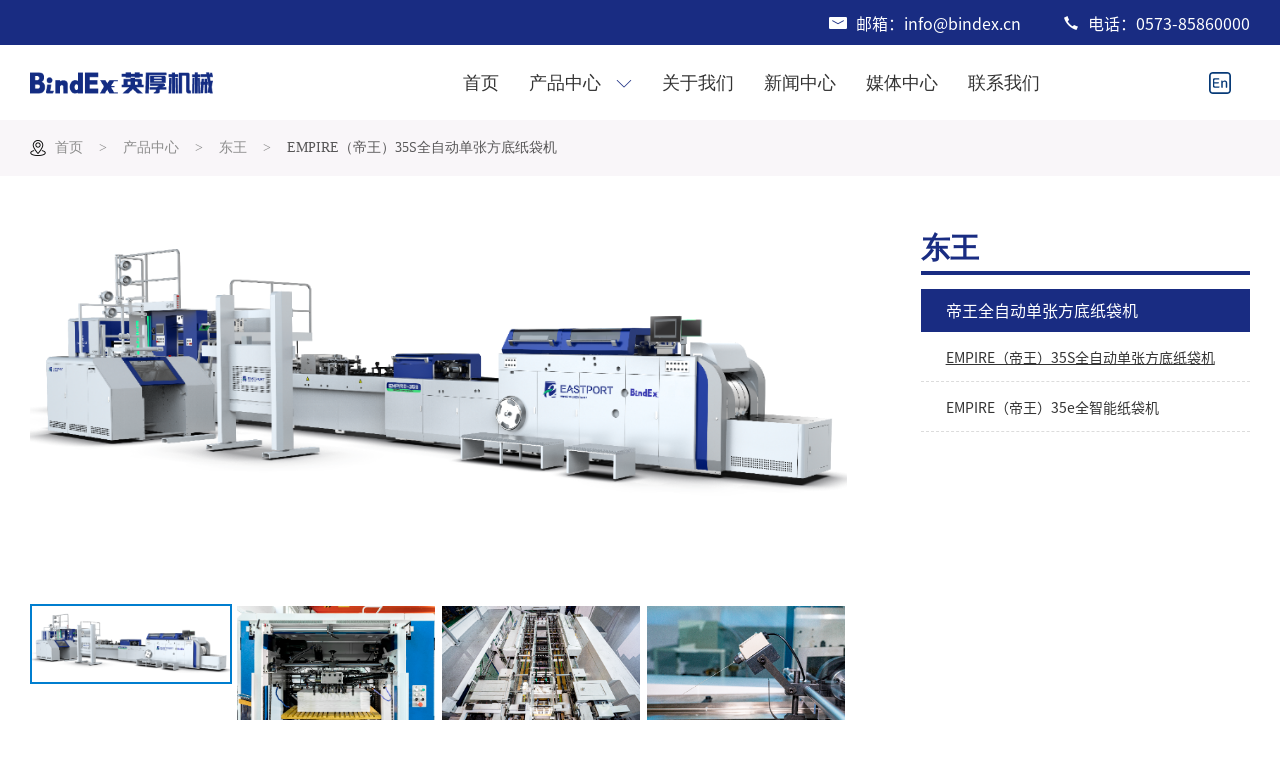

--- FILE ---
content_type: text/html;charset=utf-8
request_url: https://www.bindex.cn/products/%E4%B8%9C%E7%8E%8B/detail?cate=%E5%B8%9D%E7%8E%8B%E5%85%A8%E8%87%AA%E5%8A%A8%E5%8D%95%E5%BC%A0%E6%96%B9%E5%BA%95%E7%BA%B8%E8%A2%8B%E6%9C%BA
body_size: 14997
content:
<!DOCTYPE html>
<html lang="zh">
<head><meta charset="utf-8">
<title>EMPIRE（帝王）35S全自动单张方底纸袋机-英厚机械官网-BindEx</title>
<meta name="baidu-site-verification" content="codeva-mYMz4jHxul">
<meta name="viewport" content="width=device-width, initial-scale=1">
<meta http-equiv="X-UA-Compatible" content="IE=edge,chrome=1">
<link rel="icon" type="image/x-icon" href="/favicon.ico">
<link rel="apple-touch-icon" href="/favicon.ico">
<meta name="description" content="制袋机；纸袋机；印刷包装">
<meta name="keywords" content="bindex ,英厚产品"><link rel="modulepreload" as="script" crossorigin href="/_nuxt/entry.34b0d1ca.js"><link rel="preload" as="style" href="/_nuxt/entry.7f2a2be1.css"><link rel="modulepreload" as="script" crossorigin href="/_nuxt/cn.a5167e24.js"><link rel="modulepreload" as="script" crossorigin href="/_nuxt/asyncData.e93f93d6.js"><link rel="modulepreload" as="script" crossorigin href="/_nuxt/app.db57aaff.js"><link rel="modulepreload" as="script" crossorigin href="/_nuxt/index.afe2d38c.js"><link rel="modulepreload" as="script" crossorigin href="/_nuxt/products.0f236b24.js"><link rel="modulepreload" as="script" crossorigin href="/_nuxt/_group_.34cd9744.js"><link rel="modulepreload" as="script" crossorigin href="/_nuxt/detail.5426cd8b.js"><link rel="modulepreload" as="script" crossorigin href="/_nuxt/breadcrumb.660cd1c9.js"><link rel="preload" as="style" href="/_nuxt/breadcrumb.7580167b.css"><link rel="modulepreload" as="script" crossorigin href="/_nuxt/Image.44b551cb.js"><link rel="preload" as="style" href="/_nuxt/Image.b6e7d4c0.css"><link rel="modulepreload" as="script" crossorigin href="/_nuxt/swiper-slide.26d09304.js"><link rel="modulepreload" as="script" crossorigin href="/_nuxt/wangEditorWrap.5921a03f.js"><link rel="preload" as="style" href="/_nuxt/wangEditorWrap.0f369844.css"><link rel="modulepreload" as="script" crossorigin href="/_nuxt/composables.6955f0ed.js"><link rel="prefetch" as="script" crossorigin href="/_nuxt/error-component.2cf02e3d.js"><link rel="prefetch" as="style" href="/_nuxt/error-component.53da5eb5.css"><link rel="prefetch" as="image" type="image/jpeg" href="/_nuxt/wechat.8dc16dae.jpg"><link rel="prefetch" as="image" type="image/jpeg" href="/_nuxt/tiktok.158d6467.jpg"><link rel="prefetch" as="image" type="image/png" href="/_nuxt/empty.577ee095.png"><link rel="stylesheet" href="/_nuxt/entry.7f2a2be1.css"><link rel="stylesheet" href="/_nuxt/breadcrumb.7580167b.css"><link rel="stylesheet" href="/_nuxt/Image.b6e7d4c0.css"><link rel="stylesheet" href="/_nuxt/wangEditorWrap.0f369844.css"><style>.main[data-v-6d31fb32]{min-height:800px}
</style><style>.header-container[data-v-ad45f427]{background:#fff}.call[data-v-ad45f427]{background:#192c82;height:45px;position:fixed;top:0;width:100%;z-index:9999}.call-text[data-v-ad45f427]{color:#fff;font-family:Noto Sans SC;font-size:16px;line-height:24px}.email-icon[data-v-ad45f427]{background:url([data-uri]);background-size:18px 12px;height:12px;width:18px}.tel-icon[data-v-ad45f427]{background:url([data-uri]);background-size:16px 16px;height:16px;width:16px}.nav-bar[data-v-ad45f427]{transition:box-shadow .5s;width:100%;z-index:9999}.nav-shadow[data-v-ad45f427]{box-shadow:0 1px 2px #0000001a}.nav-logo[data-v-ad45f427]{flex-shrink:0;height:22px}.nav-content[data-v-ad45f427]{align-items:center;display:flex;flex:1}.nav-content-inner[data-v-ad45f427]{margin-right:15%}.close[data-v-ad45f427]{position:relative;width:21px}.menu-item[data-v-ad45f427]{align-items:center;color:#333;display:flex;font-family:Arial;font-size:18px;height:75px}.hover[data-v-ad45f427]{box-shadow:0 0 1px transparent;cursor:pointer;display:flex;display:inline-block;vertical-align:middle}.hover-active[data-v-ad45f427]:before{right:0!important}.menu-item-title[data-v-ad45f427]{line-height:50px;position:relative}.down-arrow-icon[data-v-ad45f427]{color:#192c82!important;margin-left:10px;transition:transform .5s}.rotate-180[data-v-ad45f427]{transform:rotate(180deg)}.hover[data-v-ad45f427]:hover:before{right:0}.hover[data-v-ad45f427]:hover{color:#337ab7}.hover[data-v-ad45f427]:before{background:#337ab7;bottom:0;content:"";height:2px;right:100%;transition:right .3s ease-out;z-index:1}.hover[data-v-ad45f427]:before,.sub-menu[data-v-ad45f427]{left:0;position:absolute}.sub-menu[data-v-ad45f427]{background:#fff;box-shadow:0 1px 4px #00000038;opacity:0;transform:scaleY(0);transform-origin:100% 0;transition:all .5s;width:100%}.scale-in[data-v-ad45f427]{opacity:1;transform:scaleY(1);transform-origin:100% 0}.sub-menu-inner[data-v-ad45f427]{margin:0 auto;padding:30px}.sub-menu-group[data-v-ad45f427]{margin-right:7px;max-width:50%;width:50%}.sub-menu-title[data-v-ad45f427]{font-size:18px;font-weight:700}.last-title[data-v-ad45f427],.sub-menu-title[data-v-ad45f427]{color:#333;font-family:Noto Sans SC;line-height:27px}.last-title[data-v-ad45f427]{font-size:15px;padding-right:15px;transition:all .3s;width:50%}.last-title[data-v-ad45f427]:hover{color:#192c82}.language-wrapper[data-v-ad45f427]{cursor:pointer;right:16px}.language-content[data-v-ad45f427]{background:#fff;box-shadow:0 3px 6px -4px #0000001f,0 6px 16px #00000014,0 9px 28px 8px #0000000d;left:-136px;padding:5px 0;position:absolute;top:37px;width:160px}.language-item[data-v-ad45f427]{color:#000000d9;cursor:pointer;display:block;font-size:14px;line-height:22px;padding:5px 12px;transition:all .3s}.language-item span[data-v-ad45f427]:first-child{font-size:12px}.language-item.selected[data-v-ad45f427]{background:#e6f7ff;color:#1890ff}
</style><style>.bg-global-blue[data-v-68b7aba1]{background:#192c82}.swiper-img-wrapper[data-v-68b7aba1]{background:#f9f6f9}.page-leave-active[data-v-68b7aba1],.product-content .page-enter-active[data-v-68b7aba1]{transition:transform 0s}.page-leave-active[data-v-68b7aba1],.product-content .page-enter[data-v-68b7aba1]{transform:none}.product-content-inner[data-v-68b7aba1]{margin:0 auto;padding:40px 30px}.goods-show-gallery[data-v-68b7aba1]{margin-top:19px;overflow:hidden}.goods-show-gallery .slide-item[data-v-68b7aba1]{height:100%}.goods-show-gallery .swiper-slide[data-v-68b7aba1]{border:2px solid transparent;box-sizing:border-box}.swiper-slide-thumb-active[data-v-68b7aba1]{border:2px solid #007ecf!important}.menu-wrapper h3[data-v-68b7aba1]{border-bottom:4px solid #192c82;color:#192c82;font-size:29px;font-weight:700;line-height:45px}.active-link[data-v-68b7aba1]{text-decoration:underline;text-underline-offset:5px}.menu-item[data-v-68b7aba1]{margin-top:14px;text-indent:25px}.menu-item-title[data-v-68b7aba1]{background:#3f3a39;color:#fff;font-family:Noto Sans SC;font-size:16px;height:43px;line-height:43px}.menu-item-title.active[data-v-68b7aba1]{background:#192c82}.sub-menu[data-v-68b7aba1]{display:none}.show-sub-menu[data-v-68b7aba1]{display:block}.sub-menu-item[data-v-68b7aba1]{border-bottom:1px dashed#dcdcdc;color:#333;font-family:Noto Sans SC;font-size:14px;height:50px;line-height:50px}.products-detail-title[data-v-68b7aba1]{color:#333;font-family:Noto Sans SC;font-size:20px;font-weight:700;line-height:30px;position:relative}.products-detail-title[data-v-68b7aba1]:after{background:#192c82;bottom:-7px;content:"";height:3px;left:0;position:absolute;width:97px}.products-detail-desc[data-v-68b7aba1],.products-detail-param-content[data-v-68b7aba1]{min-height:100px}.bofang[data-v-68b7aba1]{color:#007ecf;font-size:17px;left:50%;position:absolute;top:50%;transform:translate(-50%,-50%)}@media screen and (min-width:768px){.bofang[data-v-68b7aba1]{font-size:35px}}
</style><style>footer[data-v-9c1c7949]{background:#f4f4f4}.footer-item[data-v-9c1c7949]{color:#444;font-size:20px;font-weight:700;margin-bottom:5px;margin-right:13px}.footer-item ul[data-v-9c1c7949]{overflow:hidden}.footer-item ul li[data-v-9c1c7949]{color:#656565;font-weight:300;line-height:1.4;margin-bottom:18px}.footer-item ul li.flex[data-v-9c1c7949]:hover{text-decoration:none}.footer-item ul li[data-v-9c1c7949]:hover{color:#192c82;text-decoration:underline;text-underline-offset:5px}.bindex-desc[data-v-9c1c7949]{color:#333;font-family:Noto Sans SC;font-weight:400;line-height:30px}.footer_copyright[data-v-9c1c7949]{background:#f4f4f4;border-top:1px solid #e2e2e2;color:#999;font-family:Noto Sans SC;font-weight:300;line-height:24px;padding:18px 0;text-align:center}.footer-icon[data-v-9c1c7949]{align-items:center;background:#c3c5c6;border-radius:50%;display:flex;height:37px;justify-content:center;transition:all .5s;width:37px}.wechat[data-v-9c1c7949]:hover{background:#192c82}.weixin-code[data-v-9c1c7949]{height:206px;left:-66px;opacity:0;position:absolute;top:-220px;transition:.5s;visibility:hidden;width:206px}.tiktok:hover .weixin-code[data-v-9c1c7949],.wechat:hover .weixin-code[data-v-9c1c7949]{opacity:1;visibility:visible}.footer-icon-item[data-v-9c1c7949]{color:#fff;font-size:18px;position:relative}.icon-youku[data-v-9c1c7949]{color:#fff;font-size:27px;transform:translateY(1px)}.tiktok[data-v-9c1c7949]:hover,.yt[data-v-9c1c7949]:hover,.tw[data-v-9c1c7949]:hover{background:#192c82}.copyright[data-v-9c1c7949]:hover{color:#000}
</style><style>.back-top-wrapper[data-v-0e2a6abf]{bottom:10.4vw;color:#fff;cursor:pointer;overflow:hidden;position:fixed;right:.52vw;text-align:center;z-index:3}.back-top[data-v-0e2a6abf]{background-color:#192c82;border-radius:9px;transition:all .2s ease}.leave[data-v-0e2a6abf]{transform:translateY(100%)}.top-btn[data-v-0e2a6abf]{opacity:1;transition:.3s}
</style><style>.menu-tree{background:#fff;height:100%;left:0;overflow-x:hidden;overflow-y:auto;padding:60px 20px 0;position:fixed;top:0;width:100%;z-index:4}.bindex-overflow-hidden{overflow:hidden}
</style><style>.close[data-v-b85e59ac]{align-items:center;cursor:pointer;display:flex;height:21px;width:21px}.close-mask[data-v-b85e59ac]{left:0;position:absolute;top:0}.label[data-v-b85e59ac]{background:#000;border-radius:1.04px;height:2px;position:relative;transition:.6s;width:21px}.label[data-v-b85e59ac]:before{transform:translateY(-6.3px)}.label[data-v-b85e59ac]:after,.label[data-v-b85e59ac]:before{background:#000;border-radius:1.04px;content:"";height:2px;position:absolute;transition:.6s;width:21px}.label[data-v-b85e59ac]:after{transform:translateY(6.3px)}.active[data-v-b85e59ac]{width:0!important}.active.label[data-v-b85e59ac]:before{transform:rotate(45deg) translate(0)}.active.label[data-v-b85e59ac]:after{transform:rotate(-45deg) translate(0)}
</style></head>
<body ><div id="__nuxt"><!--[--><div id="app" data-v-6d31fb32><header class="header-container h-[60px] lg:h-[120px]" data-v-6d31fb32 data-v-ad45f427><!----><div class="call call-text flex items-center" data-v-ad45f427><div class="w-full flex justify-end px-[30px] 2xl:w-[1440px] m-auto my-0" data-v-ad45f427><div class="email flex items-center" data-v-ad45f427><div class="email-icon" data-v-ad45f427></div><a class="ml-[9px]" href="mailto:info@bindex.cn" rel="nofollow" data-v-ad45f427>邮箱：info@bindex.cn</a></div><div class="tel flex items-center ml-[42px]" data-v-ad45f427><div class="tel-icon" data-v-ad45f427></div><a class="ml-[9px]" href="tel:0573-85860000" rel="nofollow" data-v-ad45f427>电话：0573-85860000</a></div></div></div><nav class="fixed top-0 lg:top-[45px] nav-bar bg-white" data-v-ad45f427><div class="flex h-[60px] lg:h-[75px] items-center justify-center w-full 2xl:w-[1440px] m-auto my-0 lg:px-[30px]" data-v-ad45f427><div class="nav-logo ml-[15px] lg:ml-0" data-v-ad45f427><img class="h-full" src="[data-uri]" alt="logo" data-v-ad45f427></div><div class="nav-content absolute left-[16px] lg:static xl:ml-[19.3%] justify-end lg:justify-start" data-v-ad45f427><div class="hidden lg:flex nav-content-inner" data-v-ad45f427><!--[--><div class="menu-item" data-v-ad45f427><ul class="px-[10px] md:px-[7px] lg:px-[15px]" data-v-ad45f427><li class="truncate menu-item-title hover" data-v-ad45f427>首页 <!----></li><!----></ul></div><div class="menu-item" data-v-ad45f427><ul class="px-[10px] md:px-[7px] lg:px-[15px]" data-v-ad45f427><li class="truncate menu-item-title hover" data-v-ad45f427>产品中心 <i class="hidden xl:inline-block iconfont icon-xiangxiajiantou down-arrow-icon" data-v-ad45f427></i></li><div class="hidden xl:block sub-menu" data-v-ad45f427><div class="2xl:w-[1440px] flex m-0 mx-auto px-[30px] py-[18px]" data-v-ad45f427><!--[--><div class="sub-menu-group" data-v-ad45f427><div class="sub-menu-title" data-v-ad45f427>英厚</div><ul class="flex mt-[4px] flex-wrap w-full" data-v-ad45f427><!--[--><li class="last-title mt-[17px] truncate" data-v-ad45f427><a href="/products/英厚/detail?cate=胶装联动线" class="" data-v-ad45f427>胶装联动线</a></li><li class="last-title mt-[17px] truncate" data-v-ad45f427><a href="/products/英厚/detail?cate=数码胶装机" class="" data-v-ad45f427>数码胶装机</a></li><li class="last-title mt-[17px] truncate" data-v-ad45f427><a href="/products/英厚/detail?cate=三面切书机" class="" data-v-ad45f427>三面切书机</a></li><li class="last-title mt-[17px] truncate" data-v-ad45f427><a href="/products/英厚/detail?cate=其它印后设备" class="" data-v-ad45f427>其它印后设备</a></li><li class="last-title mt-[17px] truncate" data-v-ad45f427><a href="/products/英厚/detail?cate=沃伦贝格" class="" data-v-ad45f427>沃伦贝格</a></li><li class="last-title mt-[17px] truncate" data-v-ad45f427><a href="/products/英厚/detail?cate=BindEx云平台" class="" data-v-ad45f427>BindEx云平台</a></li><!--]--></ul></div><div class="sub-menu-group" data-v-ad45f427><div class="sub-menu-title" data-v-ad45f427>东王</div><ul class="flex mt-[4px] flex-wrap w-full" data-v-ad45f427><!--[--><li class="last-title mt-[17px] truncate" data-v-ad45f427><a aria-current="page" href="/products/东王/detail?cate=帝王全自动单张方底纸袋机" class="router-link-active router-link-exact-active" data-v-ad45f427>帝王全自动单张方底纸袋机</a></li><!--]--></ul></div><!--]--></div></div></ul></div><div class="menu-item" data-v-ad45f427><ul class="px-[10px] md:px-[7px] lg:px-[15px]" data-v-ad45f427><li class="truncate menu-item-title hover" data-v-ad45f427>关于我们 <!----></li><!----></ul></div><div class="menu-item" data-v-ad45f427><ul class="px-[10px] md:px-[7px] lg:px-[15px]" data-v-ad45f427><li class="truncate menu-item-title hover" data-v-ad45f427>新闻中心 <!----></li><!----></ul></div><div class="menu-item" data-v-ad45f427><ul class="px-[10px] md:px-[7px] lg:px-[15px]" data-v-ad45f427><li class="truncate menu-item-title hover" data-v-ad45f427>媒体中心 <!----></li><!----></ul></div><div class="menu-item" data-v-ad45f427><ul class="px-[10px] md:px-[7px] lg:px-[15px]" data-v-ad45f427><li class="truncate menu-item-title hover" data-v-ad45f427>联系我们 <!----></li><!----></ul></div><!--]--></div><div class="close lg:hidden" data-v-ad45f427><div class="close" data-v-ad45f427 data-v-b85e59ac><div class="close-mask w-full h-full" data-v-b85e59ac></div><div class="label" data-v-b85e59ac></div></div></div></div><div class="language-wrapper absolute lg:relative" data-v-ad45f427><a class="language-icon" href="https://www.bindex-group.com/" data-v-ad45f427><svg t="1662086941300" class="icon" viewBox="0 0 1024 1024" version="1.1" xmlns="http://www.w3.org/2000/svg" p-id="1360" width="28" height="28" data-v-ad45f427><path d="M782 912H242c-71.68 0-130-58.32-130-130V242c0-71.68 58.32-130 130-130h540c71.68 0 130 58.32 130 130v540c0 71.68-58.32 130-130 130zM242 172c-38.59 0-70 31.41-70 70v540c0 38.59 31.41 70 70 70h540c38.59 0 70-31.41 70-70V242c0-38.59-31.41-70-70-70H242z" fill="#073a77" p-id="1361" data-v-ad45f427></path><path d="M448.042667 485.077333c6.4 0 23.04 0 23.04 21.76 0 8.96-3.413333 22.208-23.04 22.208H305.066667v87.893334c0 12.8 5.994667 20.053333 20.501333 20.053333h146.368c23.04 0 23.04 19.626667 23.04 22.634667 0 4.693333 0 23.04-23.04 23.04h-161.28c-41.429333 0-58.069333-14.506667-58.069333-57.6V398.016c0-42.24 16.213333-57.6 58.048-57.6h154.048c23.04 0 23.04 18.773333 23.04 22.613333 0 7.253333-2.133333 23.04-23.04 23.04h-139.093334c-14.08 0-20.522667 7.253333-20.522666 20.053334v78.954666h142.976zM775.296 668.16c0 20.48-15.36 23.466667-24.32 23.466667-14.933333 0-25.6-5.973333-25.6-23.466667v-147.242667c0-20.906667-6.826667-56.32-52.48-56.32-52.053333 0-63.146667 46.08-63.146667 62.72v140.842667c0 19.626667-13.653333 23.466667-24.362666 23.466667-15.786667 0-25.6-6.826667-25.6-23.466667V445.397333c0-23.04 17.92-23.893333 24.746666-23.893333 14.506667 0 25.194667 5.973333 25.194667 23.893333v15.786667c12.8-15.36 35.413333-39.68 78.08-39.68 53.781333 0 87.488 31.573333 87.488 91.733333v154.922667z" fill="#073a77" p-id="1362" data-v-ad45f427></path></svg></a></div></div></nav></header><main class="main" data-v-6d31fb32><!--[--><!--[--><div class="product-wrapper"><!--[--><div><!--[--><div class="product-content" data-v-68b7aba1><div class="crumb-wrapper" data-v-68b7aba1 data-v-7f2ed01a><div class="flex m-auto my-0 py-[17px] px-[30px] w-full 2xl:w-[1440px]" data-v-7f2ed01a><div class="tips" data-v-7f2ed01a><span class="addr-icon" data-v-7f2ed01a></span></div><div class="flex flex-wrap" data-v-7f2ed01a><div class="crumb-item" data-v-7f2ed01a><a href="/" class="" data-v-7f2ed01a>首页</a><span class="mx-[8px] md:mx-[16px]" data-v-7f2ed01a>&gt;</span></div><!--[--><div class="crumb-item" data-v-7f2ed01a><a href="/products" class="router-link-active" data-v-7f2ed01a>产品中心</a><span class="mx-[8px] md:mx-[16px]" data-v-7f2ed01a>&gt;</span></div><div class="crumb-item" data-v-7f2ed01a><a href="/products/东王" class="router-link-active" data-v-7f2ed01a>东王</a><span class="mx-[8px] md:mx-[16px]" data-v-7f2ed01a>&gt;</span></div><div class="crumb-item" data-v-7f2ed01a><div class="current-path" data-v-7f2ed01a>EMPIRE（帝王）35S全自动单张方底纸袋机</div><!----></div><!--]--></div></div></div><div class="product-content-inner flex flex-col-reverse md:flex-row md:justify-between w-full 2xl:w-[1440px]" data-v-68b7aba1><div class="animate-pulse w-full md:w-[67%]" style="display:none;" data-v-68b7aba1><div class="w-full bg-slate-200 rounded-sm" style="height:354px;"></div><div class="flex space-x-4 h-[90px] mt-[19px]"><div class="flex-1 rounded-sm bg-slate-200"></div><div class="flex-1 rounded-sm bg-slate-200"></div><div class="flex-1 rounded-sm bg-slate-200"></div><div class="flex-1 rounded-sm bg-slate-200"></div></div><div class="mt-[40px] h-[30px] w-[50%] rounded-sm bg-slate-200"></div><div class="mt-[15px] h-[20px] rounded-sm bg-slate-200"></div><div class="my-[5px] h-[20px] rounded-sm bg-slate-200"></div><div class="my-[5px] h-[20px] rounded-sm bg-slate-200"></div><div class="my-[5px] h-[20px] w-[85%] rounded-sm bg-slate-200"></div></div><div class="w-full md:w-[67%]" style="" data-v-68b7aba1><div class="goods-show" data-v-68b7aba1><!--[--><!--[--><div class="slide-item" data-v-68b7aba1><img class="w-full" src="https://www.bindex.cn/api/common/fetch/fda87beb-563d-4bca-86c7-2f341cc05453.png" alt="EMPIRE（帝王）35S全自动单张方底纸袋机" data-v-68b7aba1></div><div class="slide-item" data-v-68b7aba1><img class="w-full" src="https://www.bindex.cn/api/common/fetch/fd17cd43-9047-459a-b861-f69bb5068ca5.png" alt="EMPIRE（帝王）35S全自动单张方底纸袋机" data-v-68b7aba1></div><div class="slide-item" data-v-68b7aba1><img class="w-full" src="https://www.bindex.cn/api/common/fetch/58b96aec-3831-4869-9549-ce076c0d7b24.png" alt="EMPIRE（帝王）35S全自动单张方底纸袋机" data-v-68b7aba1></div><div class="slide-item" data-v-68b7aba1><img class="w-full" src="https://www.bindex.cn/api/common/fetch/4bcdd1a1-c203-4e2a-9e7c-10cdbbb7760f.png" alt="EMPIRE（帝王）35S全自动单张方底纸袋机" data-v-68b7aba1></div><!--]--><!--]--></div><div class="w-full my-[40px]" data-v-68b7aba1><div class="products-detail-title" data-v-68b7aba1>EMPIRE（帝王）35S全自动单张方底纸袋机</div><div class="products-detail-desc mt-[27px]" data-v-68b7aba1><div class="w-e-text-container reset-base" data-v-68b7aba1><div data-slate-editor><p>高生产率</p>
<p>大小批量生产均可适应，缩短了换型（尺寸更换）时间，生产效率大为提高。高度安全，在提高生产效率的同时重视了安全性，多处采用安全护罩及保护开关，防止事故发生。</p>
<p>高经济性</p>
<p>操作简单，减少了操作员工、电量及副资材。（如粘合剂等）消费量低。</p>
<p>耐久性</p>
<p>采用世界一流厂家或中外合资厂家生产的电机装置及高精度，高材质的机械部件，确保了机械的耐久性。</p></div></div></div><div class="products-detail-title mt-[20px]" data-v-68b7aba1> 参数 </div><div class="products-detail-param-content mt-[32px]" data-v-68b7aba1><div class="w-e-text-container reset-base" data-v-68b7aba1><div data-slate-editor><p><img src="https://www.bindex.cn/api/common/fetch/1399d862-c9d1-48b0-86dc-5a3a490a1b8d.png" alt="" width="665" height="848" /></p>
<p>&nbsp;</p></div></div></div><div class="products-detail-title mt-[20px]" data-v-68b7aba1> 视频 </div><div class="products-detail-param-content mt-[32px] h-[185px] md:h-[480px]" data-v-68b7aba1><iframe width="100%" height="100%" rel="nofollow" src="https://player.youku.com/embed/XNTg5MTk2MDgwMA" frameborder="0" allowfullscreen data-v-68b7aba1></iframe></div></div></div><div class="w-full my-[10px] md:w-[27%]" data-v-68b7aba1><div class="menu-wrapper" data-v-68b7aba1><h3 data-v-68b7aba1>东王</h3><div class="menu-list" data-v-68b7aba1><!--[--><ul class="menu-item" data-v-68b7aba1><li class="menu-item-title cursor-pointer truncate active" data-v-68b7aba1>帝王全自动单张方底纸袋机</li><ul class="sub-menu show-sub-menu" data-v-68b7aba1><!--[--><li class="sub-menu-item truncate" data-v-68b7aba1><a aria-current="page" href="/products/东王/detail?cate=帝王全自动单张方底纸袋机&amp;id=EMPIRE（帝王）35S全自动单张方底纸袋机" class="router-link-active router-link-exact-active active-link" data-v-68b7aba1>EMPIRE（帝王）35S全自动单张方底纸袋机</a></li><li class="sub-menu-item truncate" data-v-68b7aba1><a aria-current="page" href="/products/东王/detail?cate=帝王全自动单张方底纸袋机&amp;id=EMPIRE（帝王）35e全智能纸袋机" class="router-link-active router-link-exact-active" data-v-68b7aba1>EMPIRE（帝王）35e全智能纸袋机</a></li><!--]--></ul></ul><!--]--></div></div></div></div></div><!--]--></div><!--]--></div><!--]--><!--]--></main><footer data-v-6d31fb32 data-v-9c1c7949><div class="footer-content flex flex-col-reverse md:flex-row md:justify-between pt-[27px] md:pt-[48px] mx-auto my-0 w-full 2xl:w-[1440px] px-[30px]" data-v-9c1c7949><div class="footer-item hidden md:block" data-v-9c1c7949><h2 data-v-9c1c7949>导航</h2><ul class="mt-[20px] md:mt-[45px] text-[12px] md:text-[16px]" data-v-9c1c7949><li data-v-9c1c7949><a href="/" class="" data-v-9c1c7949>首页</a></li><li data-v-9c1c7949><a href="/products" class="router-link-active" data-v-9c1c7949>产品中心</a></li><li data-v-9c1c7949><a href="/about" class="" data-v-9c1c7949>关于我们</a></li><li data-v-9c1c7949><a href="/news" class="" data-v-9c1c7949>新闻中心</a></li><li data-v-9c1c7949><a href="/video-center" class="" data-v-9c1c7949>媒体中心</a></li><li data-v-9c1c7949><a href="/contact" class="" data-v-9c1c7949>联系我们</a></li></ul></div><div class="footer-item hidden md:block" data-v-9c1c7949><h2 data-v-9c1c7949>我们的产品</h2><ul class="mt-[20px] md:mt-[45px] text-[12px] md:text-[16px] max-w-[260px]" data-v-9c1c7949><!--[--><li data-v-9c1c7949><a href="/products/英厚/detail?cate=胶装联动线" class="" data-v-9c1c7949>胶装联动线</a></li><li data-v-9c1c7949><a href="/products/英厚/detail?cate=数码胶装机" class="" data-v-9c1c7949>数码胶装机</a></li><li data-v-9c1c7949><a href="/products/英厚/detail?cate=三面切书机" class="" data-v-9c1c7949>三面切书机</a></li><li data-v-9c1c7949><a href="/products/英厚/detail?cate=其它印后设备" class="" data-v-9c1c7949>其它印后设备</a></li><li data-v-9c1c7949><a href="/products/英厚/detail?cate=沃伦贝格" class="" data-v-9c1c7949>沃伦贝格</a></li><li data-v-9c1c7949><a href="/products/英厚/detail?cate=BindEx云平台" class="" data-v-9c1c7949>BindEx云平台</a></li><li data-v-9c1c7949><a aria-current="page" href="/products/东王/detail?cate=帝王全自动单张方底纸袋机" class="router-link-active router-link-exact-active" data-v-9c1c7949>帝王全自动单张方底纸袋机</a></li><!--]--></ul></div><div class="footer-item" data-v-9c1c7949><h2 class="hidden md:block" data-v-9c1c7949>联系我们</h2><ul class="mt-[20px] md:mt-[45px] text-[12px] md:text-[16px]" data-v-9c1c7949><li class="flex" data-v-9c1c7949><div class="label-text" data-v-9c1c7949>邮箱：</div><a class="value" href="mailto:info@bindex.cn" rel="nofollow" data-v-9c1c7949>info@bindex.cn</a></li><li class="flex" data-v-9c1c7949><div class="label-text" data-v-9c1c7949>电话：</div><a href="tel:0573-85860000" rel="nofollow" class="value" data-v-9c1c7949>0573-85860000</a></li><li class="flex" data-v-9c1c7949><div class="label-text" data-v-9c1c7949>传真：</div><a href="tel:0573-85860889" rel="nofollow" class="value" data-v-9c1c7949>0573-85860889</a></li><li class="flex" data-v-9c1c7949><div class="label-text" data-v-9c1c7949>公司地址：</div><div class="value" data-v-9c1c7949> 浙江省平湖市黄姑大道108号 </div></li><li class="flex hidden md:flex" data-v-9c1c7949><div class="label-text" data-v-9c1c7949>网址：</div><a href="/" class="value" data-v-9c1c7949>www.bindex.cn</a></li></ul></div><div class="footer-item" data-v-9c1c7949><h2 class="h-[21px]" data-v-9c1c7949><img class="h-full" src="[data-uri]" alt="logo" data-v-9c1c7949></h2><div class="bindex-desc mt-[18px] md:mt-[47px] text-[14px] md:text-[16px]" data-v-9c1c7949> 智能印后解决方案专家 </div><div class="contact-wrap mt-[41px] hidden md:flex" data-v-9c1c7949><a class="wechat footer-icon mr-[17px]" rel="nofollow" href="javascript:;" data-v-9c1c7949><i class="iconfont icon-shareweixin footer-icon-item" data-v-9c1c7949><span class="weixin-code flex" data-v-9c1c7949><img src="/_nuxt/wechat.8dc16dae.jpg" class="w-full h-full" alt="微信二维码" data-v-9c1c7949></span></i></a><a class="tiktok footer-icon mr-[17px]" rel="nofollow" href="javascript:;" data-v-9c1c7949><i class="iconfont icon-douyin footer-icon-item" data-v-9c1c7949><span class="weixin-code flex" data-v-9c1c7949><img src="/_nuxt/tiktok.158d6467.jpg" class="w-full h-full" alt="抖音二维码" data-v-9c1c7949></span></i></a><a class="yt footer-icon mr-[17px]" rel="nofollow" target="_blank" href="https://www.youku.com/profile/index?uid=UMTQ4NjQ0Njc3Ng==" data-v-9c1c7949><i class="iconfont icon-youku icon-youku" data-v-9c1c7949></i></a></div></div></div><div class="footer_copyright mt-0 md:mt-[53px] text-[14px] md:text-[16px]" data-v-9c1c7949><div class="copyright_inner" data-v-9c1c7949> Copyright© Pinghu BindEx Machinery Co., Ltd. Corporation. All Rights Reserved. <a class="copyright" style="margin-left:10px;" rel="nofollow" target="_blank" href="https://beian.miit.gov.cn/" data-v-9c1c7949>浙ICP备13023269号-1 </a><a class="copyright" style="margin-left:5px;" rel="nofollow" target="_blank" href="http://www.beian.gov.cn/portal/registerSystemInfo?recordcode=33048202000351" data-v-af52f842="" data-v-9c1c7949>浙公网安备33048202000351号</a></div></div></footer><div class="back-top-wrapper" data-v-6d31fb32 data-v-0e2a6abf><div class="w-full h-hull back-top leave" data-v-0e2a6abf><img class="top-btn" src="[data-uri]" alt="back-top" data-v-0e2a6abf></div></div></div><!--]--></div><script>window.__NUXT__=(function(a,b,c,d,e,f,g,h,i,j,k,l,m,n,o,p,q,r,s,t,u,v,w,x,y,z,A,B,C,D,E,F,G,H,I,J,K,L,M,N,O,P,Q,R,S,T,U,V,W,X,Y,Z,_,$,aa){return {data:{navlist:{code:d,msg:"请求成功",data:[{createTime:"2022-07-06 15:33:11",updateTime:"2024-02-28 16:55:54",createBy:a,updateBy:a,deleted:d,description:b,id:e,parentId:z,level:e,showImg:"https:\u002F\u002Fwww.bindex.cn\u002Fapi\u002Fcommon\u002Ffetch\u002F17de3c6d-e46b-47d1-8ef7-0060bf902204.png",categoryName:f,categoryDesc:b,childList:[{createTime:A,updateTime:B,createBy:a,updateBy:a,deleted:d,description:b,id:i,parentId:e,level:c,showImg:C,categoryName:p,categoryDesc:b,childList:a,pids:a,productList:a,parentName:a,sort:j,logo:D},{createTime:E,updateTime:F,createBy:a,updateBy:a,deleted:d,description:b,id:k,parentId:e,level:c,showImg:G,categoryName:q,categoryDesc:b,childList:a,pids:a,productList:a,parentName:a,sort:l,logo:H},{createTime:I,updateTime:J,createBy:a,updateBy:a,deleted:d,description:b,id:l,parentId:e,level:c,showImg:K,categoryName:r,categoryDesc:b,childList:a,pids:a,productList:a,parentName:a,sort:k,logo:L},{createTime:M,updateTime:N,createBy:a,updateBy:a,deleted:d,description:b,id:j,parentId:e,level:c,showImg:O,categoryName:s,categoryDesc:b,childList:a,pids:a,productList:a,parentName:a,sort:i,logo:P},{createTime:Q,updateTime:g,createBy:a,updateBy:a,deleted:d,description:b,id:R,parentId:e,level:c,showImg:S,categoryName:t,categoryDesc:b,childList:a,pids:a,productList:a,parentName:a,sort:c,logo:T},{createTime:U,updateTime:g,createBy:a,updateBy:a,deleted:d,description:b,id:V,parentId:e,level:c,showImg:W,categoryName:u,categoryDesc:b,childList:a,pids:a,productList:a,parentName:a,sort:e,logo:X}],pids:a,productList:a,parentName:a,sort:a,logo:"https:\u002F\u002Fwww.bindex.cn\u002Fapi\u002Fcommon\u002Ffetch\u002Fd0f98541-316c-46cd-8e3a-6a5a481eab16.png"},{createTime:"2022-07-08 09:47:48",updateTime:g,createBy:a,updateBy:a,deleted:d,description:b,id:c,parentId:z,level:e,showImg:"https:\u002F\u002Fwww.bindex.cn\u002Fapi\u002Fcommon\u002Ffetch\u002F4a619da4-34e6-4764-9358-bef1133a6878.png",categoryName:m,categoryDesc:b,childList:[{createTime:v,updateTime:w,createBy:a,updateBy:a,deleted:d,description:b,id:h,parentId:c,level:c,showImg:x,categoryName:n,categoryDesc:b,childList:a,pids:a,productList:a,parentName:a,sort:a,logo:b}],pids:a,productList:a,parentName:a,sort:a,logo:"https:\u002F\u002Fwww.bindex.cn\u002Fapi\u002Fcommon\u002Ffetch\u002F206b0818-190e-4ebd-9c12-1cfd7999139e.png"}]},"menu-tree":{data:[{label:f,url:"\u002Fproducts\u002F英厚",childList:[{label:p,url:"\u002Fproducts\u002F英厚\u002Fdetail?cate=胶装联动线"},{label:q,url:"\u002Fproducts\u002F英厚\u002Fdetail?cate=数码胶装机"},{label:r,url:"\u002Fproducts\u002F英厚\u002Fdetail?cate=三面切书机"},{label:s,url:"\u002Fproducts\u002F英厚\u002Fdetail?cate=其它印后设备"},{label:t,url:"\u002Fproducts\u002F英厚\u002Fdetail?cate=沃伦贝格"},{label:u,url:"\u002Fproducts\u002F英厚\u002Fdetail?cate=BindEx云平台"}]},{label:m,url:"\u002Fproducts\u002F东王",childList:[{label:n,url:"\u002Fproducts\u002F东王\u002Fdetail?cate=帝王全自动单张方底纸袋机"}]}]},"footer-product-list":{categoryData:[{createTime:A,updateTime:B,createBy:a,updateBy:a,deleted:d,description:b,id:i,parentId:e,level:c,showImg:C,categoryName:p,categoryDesc:b,childList:a,pids:a,productList:a,parentName:f,sort:j,logo:D},{createTime:E,updateTime:F,createBy:a,updateBy:a,deleted:d,description:b,id:k,parentId:e,level:c,showImg:G,categoryName:q,categoryDesc:b,childList:a,pids:a,productList:a,parentName:f,sort:l,logo:H},{createTime:I,updateTime:J,createBy:a,updateBy:a,deleted:d,description:b,id:l,parentId:e,level:c,showImg:K,categoryName:r,categoryDesc:b,childList:a,pids:a,productList:a,parentName:f,sort:k,logo:L},{createTime:M,updateTime:N,createBy:a,updateBy:a,deleted:d,description:b,id:j,parentId:e,level:c,showImg:O,categoryName:s,categoryDesc:b,childList:a,pids:a,productList:a,parentName:f,sort:i,logo:P},{createTime:Q,updateTime:g,createBy:a,updateBy:a,deleted:d,description:b,id:R,parentId:e,level:c,showImg:S,categoryName:t,categoryDesc:b,childList:a,pids:a,productList:a,parentName:f,sort:c,logo:T},{createTime:U,updateTime:g,createBy:a,updateBy:a,deleted:d,description:b,id:V,parentId:e,level:c,showImg:W,categoryName:u,categoryDesc:b,childList:a,pids:a,productList:a,parentName:f,sort:e,logo:X},{createTime:v,updateTime:w,createBy:a,updateBy:a,deleted:d,description:b,id:h,parentId:c,level:c,showImg:x,categoryName:n,categoryDesc:b,childList:a,pids:a,productList:a,parentName:m,sort:a,logo:b}]},"id-detail":{list:[{createTime:v,updateTime:w,createBy:a,updateBy:a,deleted:d,description:b,id:h,parentId:c,level:c,showImg:x,categoryName:n,categoryDesc:b,childList:a,pids:a,productList:[{createTime:"2022-07-19 11:20:19",updateTime:"2022-08-30 16:29:20",createBy:a,updateBy:a,deleted:d,description:b,id:Y,productName:y,title:y,videoId:Z,categoryId:h,introduce:"&lt;p&gt;高生产率&lt;\u002Fp&gt;\n&lt;p&gt;大小批量生产均可适应，缩短了换型（尺寸更换）时间，生产效率大为提高。高度安全，在提高生产效率的同时重视了安全性，多处采用安全护罩及保护开关，防止事故发生。&lt;\u002Fp&gt;\n&lt;p&gt;高经济性&lt;\u002Fp&gt;\n&lt;p&gt;操作简单，减少了操作员工、电量及副资材。（如粘合剂等）消费量低。&lt;\u002Fp&gt;\n&lt;p&gt;耐久性&lt;\u002Fp&gt;\n&lt;p&gt;采用世界一流厂家或中外合资厂家生产的电机装置及高精度，高材质的机械部件，确保了机械的耐久性。&lt;\u002Fp&gt;",productParameter:"&lt;p&gt;&lt;img src=&quot;https:\u002F\u002Fwww.bindex.cn\u002Fapi\u002Fcommon\u002Ffetch\u002F1399d862-c9d1-48b0-86dc-5a3a490a1b8d.png&quot; alt=&quot;&quot; width=&quot;665&quot; height=&quot;848&quot; \u002F&gt;&lt;\u002Fp&gt;\n&lt;p&gt;&amp;nbsp;&lt;\u002Fp&gt;",released:e,imgs:a,categoryName:a,categoryIds:a,seoKeyword:_,showImg:a},{createTime:"2024-05-11 10:18:39",updateTime:"2024-05-11 10:20:48",createBy:a,updateBy:a,deleted:d,description:b,id:21,productName:$,title:$,videoId:b,categoryId:h,introduce:"&lt;p&gt;性能特点：&lt;\u002Fp&gt;&lt;ul&gt;&lt;li&gt;袋体成型部全伺服调整&lt;\u002Fli&gt;&lt;li&gt;配有自动剔废机构，可以将不合格产品自动剔除&lt;\u002Fli&gt;&lt;li&gt;配有CCD影像检测系统，在线自动检测袋底成型质量&lt;\u002Fli&gt;&lt;\u002Ful&gt;&lt;p&gt;&lt;img src=&quot;https:\u002F\u002Fwww.bindex.cn\u002Fapi\u002Fcommon\u002Ffetch\u002Fe77ea114-2b5d-4d82-9cd7-ddbf8170322d.png&quot; alt=&quot;&quot; data-href=&quot;&quot; style=&quot;width: 1200.00px;height: 534.63px;&quot;\u002F&gt;&lt;\u002Fp&gt;&lt;p&gt;&lt;br&gt;&lt;\u002Fp&gt;",productParameter:"&lt;table style=&quot;width: auto;&quot;&gt;&lt;tbody&gt;&lt;tr&gt;&lt;td colspan=&quot;1&quot; rowspan=&quot;1&quot; width=&quot;468.76&quot; style=&quot;text-align: left; line-height: 1.5;&quot;&gt;&lt;\u002Ftd&gt;&lt;td colspan=&quot;1&quot; rowspan=&quot;1&quot; width=&quot;196&quot; style=&quot;text-align: left; line-height: 1.5;&quot;&gt;EMPIRE 22s&lt;\u002Ftd&gt;&lt;td colspan=&quot;1&quot; rowspan=&quot;1&quot; width=&quot;145&quot; style=&quot;text-align: left; line-height: 1.5;&quot;&gt;EMPIRE 35s&lt;\u002Ftd&gt;&lt;td colspan=&quot;1&quot; rowspan=&quot;1&quot; width=&quot;160.25&quot; style=&quot;text-align: left; line-height: 1.5;&quot;&gt;EMPIRE45s&lt;\u002Ftd&gt;&lt;td colspan=&quot;1&quot; rowspan=&quot;1&quot; width=&quot;156&quot; style=&quot;text-align: left; line-height: 1.5;&quot;&gt;EMPIRE35e&lt;\u002Ftd&gt;&lt;td colspan=&quot;1&quot; rowspan=&quot;1&quot; width=&quot;182.07&quot; style=&quot;text-align: left; line-height: 1.5;&quot;&gt;EMPIRE45e&lt;\u002Ftd&gt;&lt;\u002Ftr&gt;&lt;tr&gt;&lt;td colspan=&quot;1&quot; rowspan=&quot;1&quot; width=&quot;122&quot; style=&quot;text-align: left; line-height: 1.5;&quot;&gt;袋宽&lt;\u002Ftd&gt;&lt;td colspan=&quot;1&quot; rowspan=&quot;1&quot; width=&quot;89&quot; style=&quot;text-align: left; line-height: 1.5;&quot;&gt;150~260&lt;\u002Ftd&gt;&lt;td colspan=&quot;1&quot; rowspan=&quot;1&quot; width=&quot;88&quot; style=&quot;text-align: left; line-height: 1.5;&quot;&gt;180~350&lt;\u002Ftd&gt;&lt;td colspan=&quot;1&quot; rowspan=&quot;1&quot; width=&quot;82&quot; style=&quot;text-align: left; line-height: 1.5;&quot;&gt;220~450&lt;\u002Ftd&gt;&lt;td colspan=&quot;1&quot; rowspan=&quot;1&quot; width=&quot;94&quot; style=&quot;text-align: left; line-height: 1.5;&quot;&gt;180~350&lt;\u002Ftd&gt;&lt;td colspan=&quot;1&quot; rowspan=&quot;1&quot; width=&quot;87&quot; style=&quot;text-align: left; line-height: 1.5;&quot;&gt;220~450&lt;\u002Ftd&gt;&lt;\u002Ftr&gt;&lt;tr&gt;&lt;td colspan=&quot;1&quot; rowspan=&quot;1&quot; width=&quot;122&quot; style=&quot;text-align: left; line-height: 1.5;&quot;&gt;底宽&lt;\u002Ftd&gt;&lt;td colspan=&quot;1&quot; rowspan=&quot;1&quot; width=&quot;89&quot; style=&quot;text-align: left; line-height: 1.5;&quot;&gt;60~130&lt;\u002Ftd&gt;&lt;td colspan=&quot;1&quot; rowspan=&quot;1&quot; width=&quot;88&quot; style=&quot;text-align: left; line-height: 1.5;&quot;&gt;70~160&lt;\u002Ftd&gt;&lt;td colspan=&quot;1&quot; rowspan=&quot;1&quot; width=&quot;82&quot; style=&quot;text-align: left; line-height: 1.5;&quot;&gt;70~170&lt;\u002Ftd&gt;&lt;td colspan=&quot;1&quot; rowspan=&quot;1&quot; width=&quot;94&quot; style=&quot;text-align: left; line-height: 1.5;&quot;&gt;70~160&lt;\u002Ftd&gt;&lt;td colspan=&quot;1&quot; rowspan=&quot;1&quot; width=&quot;87&quot; style=&quot;text-align: left; line-height: 1.5;&quot;&gt;70~170&lt;\u002Ftd&gt;&lt;\u002Ftr&gt;&lt;tr&gt;&lt;td colspan=&quot;1&quot; rowspan=&quot;1&quot; width=&quot;122&quot; style=&quot;text-align: left; line-height: 1.5;&quot;&gt;纸筒长度&lt;\u002Ftd&gt;&lt;td colspan=&quot;1&quot; rowspan=&quot;1&quot; width=&quot;89&quot; style=&quot;text-align: left; line-height: 1.5;&quot;&gt;215~395&lt;\u002Ftd&gt;&lt;td colspan=&quot;1&quot; rowspan=&quot;1&quot; width=&quot;88&quot; style=&quot;text-align: left; line-height: 1.5;&quot;&gt;280~540&lt;\u002Ftd&gt;&lt;td colspan=&quot;1&quot; rowspan=&quot;1&quot; width=&quot;82&quot; style=&quot;text-align: left; line-height: 1.5;&quot;&gt;300~560&lt;\u002Ftd&gt;&lt;td colspan=&quot;1&quot; rowspan=&quot;1&quot; width=&quot;94&quot; style=&quot;text-align: left; line-height: 1.5;&quot;&gt;280~540&lt;\u002Ftd&gt;&lt;td colspan=&quot;1&quot; rowspan=&quot;1&quot; width=&quot;87&quot; style=&quot;text-align: left; line-height: 1.5;&quot;&gt;300~560&lt;\u002Ftd&gt;&lt;\u002Ftr&gt;&lt;tr&gt;&lt;td colspan=&quot;1&quot; rowspan=&quot;1&quot; width=&quot;122&quot; style=&quot;text-align: left; line-height: 1.5;&quot;&gt;纸宽&lt;\u002Ftd&gt;&lt;td colspan=&quot;1&quot; rowspan=&quot;1&quot; width=&quot;89&quot; style=&quot;text-align: left; line-height: 1.5;&quot;&gt;490~770&lt;\u002Ftd&gt;&lt;td colspan=&quot;1&quot; rowspan=&quot;1&quot; width=&quot;88&quot; style=&quot;text-align: left; line-height: 1.5;&quot;&gt;530~1050&lt;\u002Ftd&gt;&lt;td colspan=&quot;1&quot; rowspan=&quot;1&quot; width=&quot;82&quot; style=&quot;text-align: left; line-height: 1.5;&quot;&gt;610~1260&lt;\u002Ftd&gt;&lt;td colspan=&quot;1&quot; rowspan=&quot;1&quot; width=&quot;94&quot; style=&quot;text-align: left; line-height: 1.5;&quot;&gt;530~1050&lt;\u002Ftd&gt;&lt;td colspan=&quot;1&quot; rowspan=&quot;1&quot; width=&quot;87&quot; style=&quot;text-align: left; line-height: 1.5;&quot;&gt;610~1260&lt;\u002Ftd&gt;&lt;\u002Ftr&gt;&lt;tr&gt;&lt;td colspan=&quot;1&quot; rowspan=&quot;1&quot; width=&quot;122&quot; style=&quot;text-align: left; line-height: 1.5;&quot;&gt;纸长&lt;\u002Ftd&gt;&lt;td colspan=&quot;1&quot; rowspan=&quot;1&quot; width=&quot;89&quot; style=&quot;text-align: left; line-height: 1.5;&quot;&gt;265~445&lt;\u002Ftd&gt;&lt;td colspan=&quot;1&quot; rowspan=&quot;1&quot; width=&quot;88&quot; style=&quot;text-align: left; line-height: 1.5;&quot;&gt;340~600&lt;\u002Ftd&gt;&lt;td colspan=&quot;1&quot; rowspan=&quot;1&quot; width=&quot;82&quot; style=&quot;text-align: left; line-height: 1.5;&quot;&gt;380~620&lt;\u002Ftd&gt;&lt;td colspan=&quot;1&quot; rowspan=&quot;1&quot; width=&quot;94&quot; style=&quot;text-align: left; line-height: 1.5;&quot;&gt;340~600&lt;\u002Ftd&gt;&lt;td colspan=&quot;1&quot; rowspan=&quot;1&quot; width=&quot;87&quot; style=&quot;text-align: left; line-height: 1.5;&quot;&gt;380~620&lt;\u002Ftd&gt;&lt;\u002Ftr&gt;&lt;tr&gt;&lt;td colspan=&quot;1&quot; rowspan=&quot;1&quot; width=&quot;122&quot; style=&quot;text-align: left; line-height: 1.5;&quot;&gt;袋口纸板裁切长度&lt;\u002Ftd&gt;&lt;td colspan=&quot;1&quot; rowspan=&quot;1&quot; width=&quot;89&quot; style=&quot;text-align: left; line-height: 1.5;&quot;&gt;133.4&lt;\u002Ftd&gt;&lt;td colspan=&quot;1&quot; rowspan=&quot;1&quot; width=&quot;88&quot; style=&quot;text-align: left; line-height: 1.5;&quot;&gt;152.4&lt;\u002Ftd&gt;&lt;td colspan=&quot;1&quot; rowspan=&quot;1&quot; width=&quot;82&quot; style=&quot;text-align: left; line-height: 1.5;&quot;&gt;188.4&lt;\u002Ftd&gt;&lt;td colspan=&quot;1&quot; rowspan=&quot;1&quot; width=&quot;94&quot; style=&quot;text-align: left; line-height: 1.5;&quot;&gt;152.4&lt;\u002Ftd&gt;&lt;td colspan=&quot;1&quot; rowspan=&quot;1&quot; width=&quot;87&quot; style=&quot;text-align: left; line-height: 1.5;&quot;&gt;188.4&lt;\u002Ftd&gt;&lt;\u002Ftr&gt;&lt;tr&gt;&lt;td colspan=&quot;1&quot; rowspan=&quot;1&quot; width=&quot;122&quot; style=&quot;text-align: left; line-height: 1.5;&quot;&gt;袋口纸板宽度&lt;\u002Ftd&gt;&lt;td colspan=&quot;1&quot; rowspan=&quot;1&quot; width=&quot;89&quot; style=&quot;text-align: left; line-height: 1.5;&quot;&gt;80~90&lt;\u002Ftd&gt;&lt;td colspan=&quot;1&quot; rowspan=&quot;1&quot; width=&quot;88&quot; style=&quot;text-align: left; line-height: 1.5;&quot;&gt;90~100&lt;\u002Ftd&gt;&lt;td colspan=&quot;1&quot; rowspan=&quot;1&quot; width=&quot;82&quot; style=&quot;text-align: left; line-height: 1.5;&quot;&gt;90~100&lt;\u002Ftd&gt;&lt;td colspan=&quot;1&quot; rowspan=&quot;1&quot; width=&quot;94&quot; style=&quot;text-align: left; line-height: 1.5;&quot;&gt;90~100&lt;\u002Ftd&gt;&lt;td colspan=&quot;1&quot; rowspan=&quot;1&quot; width=&quot;87&quot; style=&quot;text-align: left; line-height: 1.5;&quot;&gt;90~100&lt;\u002Ftd&gt;&lt;\u002Ftr&gt;&lt;tr&gt;&lt;td colspan=&quot;1&quot; rowspan=&quot;1&quot; width=&quot;122&quot; style=&quot;text-align: left; line-height: 1.5;&quot;&gt;绳间距&lt;\u002Ftd&gt;&lt;td colspan=&quot;1&quot; rowspan=&quot;1&quot; width=&quot;89&quot; style=&quot;text-align: left; line-height: 1.5;&quot;&gt;66.7&lt;\u002Ftd&gt;&lt;td colspan=&quot;1&quot; rowspan=&quot;1&quot; width=&quot;88&quot; style=&quot;text-align: left; line-height: 1.5;&quot;&gt;76.2&lt;\u002Ftd&gt;&lt;td colspan=&quot;1&quot; rowspan=&quot;1&quot; width=&quot;82&quot; style=&quot;text-align: left; line-height: 1.5;&quot;&gt;94.2&lt;\u002Ftd&gt;&lt;td colspan=&quot;1&quot; rowspan=&quot;1&quot; width=&quot;94&quot; style=&quot;text-align: left; line-height: 1.5;&quot;&gt;76.2&lt;\u002Ftd&gt;&lt;td colspan=&quot;1&quot; rowspan=&quot;1&quot; width=&quot;87&quot; style=&quot;text-align: left; line-height: 1.5;&quot;&gt;94.2&lt;\u002Ftd&gt;&lt;\u002Ftr&gt;&lt;tr&gt;&lt;td colspan=&quot;1&quot; rowspan=&quot;1&quot; width=&quot;122&quot; style=&quot;text-align: left; line-height: 1.5;&quot;&gt;绳高度&lt;\u002Ftd&gt;&lt;td colspan=&quot;1&quot; rowspan=&quot;1&quot; width=&quot;89&quot; style=&quot;text-align: left; line-height: 1.5;&quot;&gt;160~180&lt;\u002Ftd&gt;&lt;td colspan=&quot;1&quot; rowspan=&quot;1&quot; width=&quot;88&quot; style=&quot;text-align: left; line-height: 1.5;&quot;&gt;170~185&lt;\u002Ftd&gt;&lt;td colspan=&quot;1&quot; rowspan=&quot;1&quot; width=&quot;82&quot; style=&quot;text-align: left; line-height: 1.5;&quot;&gt;170~185&lt;\u002Ftd&gt;&lt;td colspan=&quot;1&quot; rowspan=&quot;1&quot; width=&quot;94&quot; style=&quot;text-align: left; line-height: 1.5;&quot;&gt;170~185&lt;\u002Ftd&gt;&lt;td colspan=&quot;1&quot; rowspan=&quot;1&quot; width=&quot;87&quot; style=&quot;text-align: left; line-height: 1.5;&quot;&gt;170~185&lt;\u002Ftd&gt;&lt;\u002Ftr&gt;&lt;tr&gt;&lt;td colspan=&quot;1&quot; rowspan=&quot;1&quot; width=&quot;122&quot; style=&quot;text-align: left; line-height: 1.5;&quot;&gt;袋口回折宽度&lt;\u002Ftd&gt;&lt;td colspan=&quot;1&quot; rowspan=&quot;1&quot; width=&quot;89&quot; style=&quot;text-align: left; line-height: 1.5;&quot;&gt;40~50&lt;\u002Ftd&gt;&lt;td colspan=&quot;1&quot; rowspan=&quot;1&quot; width=&quot;88&quot; style=&quot;text-align: left; line-height: 1.5;&quot;&gt;40~60&lt;\u002Ftd&gt;&lt;td colspan=&quot;1&quot; rowspan=&quot;1&quot; width=&quot;82&quot; style=&quot;text-align: left; line-height: 1.5;&quot;&gt;40~60&lt;\u002Ftd&gt;&lt;td colspan=&quot;1&quot; rowspan=&quot;1&quot; width=&quot;94&quot; style=&quot;text-align: left; line-height: 1.5;&quot;&gt;40~60&lt;\u002Ftd&gt;&lt;td colspan=&quot;1&quot; rowspan=&quot;1&quot; width=&quot;87&quot; style=&quot;text-align: left; line-height: 1.5;&quot;&gt;40~60&lt;\u002Ftd&gt;&lt;\u002Ftr&gt;&lt;tr&gt;&lt;td colspan=&quot;1&quot; rowspan=&quot;1&quot; width=&quot;122&quot; style=&quot;text-align: left; line-height: 1.5;&quot;&gt;功率&lt;\u002Ftd&gt;&lt;td colspan=&quot;1&quot; rowspan=&quot;1&quot; width=&quot;89&quot; style=&quot;text-align: left; line-height: 1.5;&quot;&gt;20&lt;\u002Ftd&gt;&lt;td colspan=&quot;1&quot; rowspan=&quot;1&quot; width=&quot;88&quot; style=&quot;text-align: left; line-height: 1.5;&quot;&gt;27&lt;\u002Ftd&gt;&lt;td colspan=&quot;1&quot; rowspan=&quot;1&quot; width=&quot;82&quot; style=&quot;text-align: left; line-height: 1.5;&quot;&gt;30&lt;\u002Ftd&gt;&lt;td colspan=&quot;1&quot; rowspan=&quot;1&quot; width=&quot;94&quot; style=&quot;text-align: left; line-height: 1.5;&quot;&gt;27&lt;\u002Ftd&gt;&lt;td colspan=&quot;1&quot; rowspan=&quot;1&quot; width=&quot;87&quot; style=&quot;text-align: left; line-height: 1.5;&quot;&gt;30&lt;\u002Ftd&gt;&lt;\u002Ftr&gt;&lt;tr&gt;&lt;td colspan=&quot;1&quot; rowspan=&quot;1&quot; width=&quot;122&quot; style=&quot;text-align: left; line-height: 1.5;&quot;&gt;外形尺寸（mm）&lt;\u002Ftd&gt;&lt;td colspan=&quot;1&quot; rowspan=&quot;1&quot; width=&quot;89&quot; style=&quot;text-align: left; line-height: 1.5;&quot;&gt;2050W&lt;\u002Ftd&gt;&lt;td colspan=&quot;1&quot; rowspan=&quot;1&quot; width=&quot;88&quot; style=&quot;text-align: left; line-height: 1.5;&quot;&gt;2050W&lt;\u002Ftd&gt;&lt;td colspan=&quot;1&quot; rowspan=&quot;1&quot; width=&quot;82&quot; style=&quot;text-align: left; line-height: 1.5;&quot;&gt;2320W&lt;\u002Ftd&gt;&lt;td colspan=&quot;1&quot; rowspan=&quot;1&quot; width=&quot;94&quot; style=&quot;text-align: left; line-height: 1.5;&quot;&gt;2050W&lt;\u002Ftd&gt;&lt;td colspan=&quot;1&quot; rowspan=&quot;1&quot; width=&quot;87&quot; style=&quot;text-align: left; line-height: 1.5;&quot;&gt;2320W&lt;\u002Ftd&gt;&lt;\u002Ftr&gt;&lt;tr&gt;&lt;td colspan=&quot;1&quot; rowspan=&quot;1&quot; width=&quot;122&quot; style=&quot;text-align: left; line-height: 1.5;&quot;&gt;&lt;\u002Ftd&gt;&lt;td colspan=&quot;1&quot; rowspan=&quot;1&quot; width=&quot;89&quot; style=&quot;text-align: left; line-height: 1.5;&quot;&gt;14120L&lt;\u002Ftd&gt;&lt;td colspan=&quot;1&quot; rowspan=&quot;1&quot; width=&quot;88&quot; style=&quot;text-align: left; line-height: 1.5;&quot;&gt;14680L&lt;\u002Ftd&gt;&lt;td colspan=&quot;1&quot; rowspan=&quot;1&quot; width=&quot;82&quot; style=&quot;text-align: left; line-height: 1.5;&quot;&gt;14680L&lt;\u002Ftd&gt;&lt;td colspan=&quot;1&quot; rowspan=&quot;1&quot; width=&quot;94&quot; style=&quot;text-align: left; line-height: 1.5;&quot;&gt;14680L&lt;\u002Ftd&gt;&lt;td colspan=&quot;1&quot; rowspan=&quot;1&quot; width=&quot;87&quot; style=&quot;text-align: left; line-height: 1.5;&quot;&gt;14680L&lt;\u002Ftd&gt;&lt;\u002Ftr&gt;&lt;tr&gt;&lt;td colspan=&quot;1&quot; rowspan=&quot;1&quot; width=&quot;122&quot; style=&quot;text-align: left; line-height: 1.5;&quot;&gt;&lt;\u002Ftd&gt;&lt;td colspan=&quot;1&quot; rowspan=&quot;1&quot; width=&quot;89&quot; style=&quot;text-align: left; line-height: 1.5;&quot;&gt;2700H&lt;\u002Ftd&gt;&lt;td colspan=&quot;1&quot; rowspan=&quot;1&quot; width=&quot;88&quot; style=&quot;text-align: left; line-height: 1.5;&quot;&gt;2710H&lt;\u002Ftd&gt;&lt;td colspan=&quot;1&quot; rowspan=&quot;1&quot; width=&quot;82&quot; style=&quot;text-align: left; line-height: 1.5;&quot;&gt;2710H&lt;\u002Ftd&gt;&lt;td colspan=&quot;1&quot; rowspan=&quot;1&quot; width=&quot;94&quot; style=&quot;text-align: left; line-height: 1.5;&quot;&gt;2710H&lt;\u002Ftd&gt;&lt;td colspan=&quot;1&quot; rowspan=&quot;1&quot; width=&quot;87&quot; style=&quot;text-align: left; line-height: 1.5;&quot;&gt;2710H&lt;\u002Ftd&gt;&lt;\u002Ftr&gt;&lt;tr&gt;&lt;td colspan=&quot;1&quot; rowspan=&quot;1&quot; width=&quot;122&quot; style=&quot;text-align: left; line-height: 1.5;&quot;&gt;提手制造机尺寸&lt;\u002Ftd&gt;&lt;td colspan=&quot;1&quot; rowspan=&quot;1&quot; width=&quot;89&quot; style=&quot;text-align: left; line-height: 1.5;&quot;&gt;1340W&lt;\u002Ftd&gt;&lt;td colspan=&quot;1&quot; rowspan=&quot;1&quot; width=&quot;88&quot; style=&quot;text-align: left; line-height: 1.5;&quot;&gt;1340W&lt;\u002Ftd&gt;&lt;td colspan=&quot;1&quot; rowspan=&quot;1&quot; width=&quot;82&quot; style=&quot;text-align: left; line-height: 1.5;&quot;&gt;1340W&lt;\u002Ftd&gt;&lt;td colspan=&quot;1&quot; rowspan=&quot;1&quot; width=&quot;94&quot; style=&quot;text-align: left; line-height: 1.5;&quot;&gt;1340W&lt;\u002Ftd&gt;&lt;td colspan=&quot;1&quot; rowspan=&quot;1&quot; width=&quot;87&quot; style=&quot;text-align: left; line-height: 1.5;&quot;&gt;1340W&lt;\u002Ftd&gt;&lt;\u002Ftr&gt;&lt;tr&gt;&lt;td colspan=&quot;1&quot; rowspan=&quot;1&quot; width=&quot;122&quot; style=&quot;text-align: left; line-height: 1.5;&quot;&gt;&lt;\u002Ftd&gt;&lt;td colspan=&quot;1&quot; rowspan=&quot;1&quot; width=&quot;89&quot; style=&quot;text-align: left; line-height: 1.5;&quot;&gt;5410L&lt;\u002Ftd&gt;&lt;td colspan=&quot;1&quot; rowspan=&quot;1&quot; width=&quot;88&quot; style=&quot;text-align: left; line-height: 1.5;&quot;&gt;5410L&lt;\u002Ftd&gt;&lt;td colspan=&quot;1&quot; rowspan=&quot;1&quot; width=&quot;82&quot; style=&quot;text-align: left; line-height: 1.5;&quot;&gt;5410L&lt;\u002Ftd&gt;&lt;td colspan=&quot;1&quot; rowspan=&quot;1&quot; width=&quot;94&quot; style=&quot;text-align: left; line-height: 1.5;&quot;&gt;5410L&lt;\u002Ftd&gt;&lt;td colspan=&quot;1&quot; rowspan=&quot;1&quot; width=&quot;87&quot; style=&quot;text-align: left; line-height: 1.5;&quot;&gt;5410L&lt;\u002Ftd&gt;&lt;\u002Ftr&gt;&lt;tr&gt;&lt;td colspan=&quot;1&quot; rowspan=&quot;1&quot; width=&quot;122&quot; style=&quot;text-align: left; line-height: 1.5;&quot;&gt;&lt;\u002Ftd&gt;&lt;td colspan=&quot;1&quot; rowspan=&quot;1&quot; width=&quot;89&quot; style=&quot;text-align: left; line-height: 1.5;&quot;&gt;2690H&lt;\u002Ftd&gt;&lt;td colspan=&quot;1&quot; rowspan=&quot;1&quot; width=&quot;88&quot; style=&quot;text-align: left; line-height: 1.5;&quot;&gt;2690H&lt;\u002Ftd&gt;&lt;td colspan=&quot;1&quot; rowspan=&quot;1&quot; width=&quot;82&quot; style=&quot;text-align: left; line-height: 1.5;&quot;&gt;2690H&lt;\u002Ftd&gt;&lt;td colspan=&quot;1&quot; rowspan=&quot;1&quot; width=&quot;94&quot; style=&quot;text-align: left; line-height: 1.5;&quot;&gt;2690H&lt;\u002Ftd&gt;&lt;td colspan=&quot;1&quot; rowspan=&quot;1&quot; width=&quot;87&quot; style=&quot;text-align: left; line-height: 1.5;&quot;&gt;2690H&lt;\u002Ftd&gt;&lt;\u002Ftr&gt;&lt;tr&gt;&lt;td colspan=&quot;1&quot; rowspan=&quot;1&quot; width=&quot;122&quot; style=&quot;text-align: left; line-height: 1.5;&quot;&gt;纸袋能力(袋\u002F分)&lt;\u002Ftd&gt;&lt;td colspan=&quot;1&quot; rowspan=&quot;1&quot; width=&quot;89&quot; style=&quot;text-align: left; line-height: 1.5;&quot;&gt;70&lt;\u002Ftd&gt;&lt;td colspan=&quot;1&quot; rowspan=&quot;1&quot; width=&quot;88&quot; style=&quot;text-align: left; line-height: 1.5;&quot;&gt;70&lt;\u002Ftd&gt;&lt;td colspan=&quot;1&quot; rowspan=&quot;1&quot; width=&quot;82&quot; style=&quot;text-align: left; line-height: 1.5;&quot;&gt;70&lt;\u002Ftd&gt;&lt;td colspan=&quot;1&quot; rowspan=&quot;1&quot; width=&quot;94&quot; style=&quot;text-align: left; line-height: 1.5;&quot;&gt;80~90&lt;\u002Ftd&gt;&lt;td colspan=&quot;1&quot; rowspan=&quot;1&quot; width=&quot;87&quot; style=&quot;text-align: left; line-height: 1.5;&quot;&gt;80~90&lt;\u002Ftd&gt;&lt;\u002Ftr&gt;&lt;tr&gt;&lt;td colspan=&quot;1&quot; rowspan=&quot;1&quot; width=&quot;122&quot; style=&quot;text-align: left; line-height: 1.5;&quot;&gt;提手尺寸&lt;\u002Ftd&gt;&lt;td colspan=&quot;5&quot; rowspan=&quot;1&quot; width=&quot;440&quot; style=&quot;text-align: left; line-height: 1.5;&quot;&gt;绳径4~8mm,绳卷纸径最大（Max）1000mm,贴绳纸克重120g\u002F㎡&lt;\u002Ftd&gt;&lt;\u002Ftr&gt;&lt;\u002Ftbody&gt;&lt;\u002Ftable&gt;&lt;p&gt;&lt;br&gt;&lt;\u002Fp&gt;",released:e,imgs:a,categoryName:a,categoryIds:a,seoKeyword:b,showImg:a}],parentName:a,sort:a,logo:b,isShow:aa}],groupName:m,detail:{imgs:[{type:o,url:"https:\u002F\u002Fwww.bindex.cn\u002Fapi\u002Fcommon\u002Ffetch\u002Ffda87beb-563d-4bca-86c7-2f341cc05453.png"},{type:o,url:"https:\u002F\u002Fwww.bindex.cn\u002Fapi\u002Fcommon\u002Ffetch\u002Ffd17cd43-9047-459a-b861-f69bb5068ca5.png"},{type:o,url:"https:\u002F\u002Fwww.bindex.cn\u002Fapi\u002Fcommon\u002Ffetch\u002F58b96aec-3831-4869-9549-ce076c0d7b24.png"},{type:o,url:"https:\u002F\u002Fwww.bindex.cn\u002Fapi\u002Fcommon\u002Ffetch\u002F4bcdd1a1-c203-4e2a-9e7c-10cdbbb7760f.png"}],introduce:"\u003Cp\u003E高生产率\u003C\u002Fp\u003E\n\u003Cp\u003E大小批量生产均可适应，缩短了换型（尺寸更换）时间，生产效率大为提高。高度安全，在提高生产效率的同时重视了安全性，多处采用安全护罩及保护开关，防止事故发生。\u003C\u002Fp\u003E\n\u003Cp\u003E高经济性\u003C\u002Fp\u003E\n\u003Cp\u003E操作简单，减少了操作员工、电量及副资材。（如粘合剂等）消费量低。\u003C\u002Fp\u003E\n\u003Cp\u003E耐久性\u003C\u002Fp\u003E\n\u003Cp\u003E采用世界一流厂家或中外合资厂家生产的电机装置及高精度，高材质的机械部件，确保了机械的耐久性。\u003C\u002Fp\u003E",productName:y,productParameter:"\u003Cp\u003E\u003Cimg src=\"https:\u002F\u002Fwww.bindex.cn\u002Fapi\u002Fcommon\u002Ffetch\u002F1399d862-c9d1-48b0-86dc-5a3a490a1b8d.png\" alt=\"\" width=\"665\" height=\"848\" \u002F\u003E\u003C\u002Fp\u003E\n\u003Cp\u003E&nbsp;\u003C\u002Fp\u003E",seoKeyword:_,id:Y,videoId:Z}}},state:{},_errors:{},serverRendered:aa,config:{public:{},app:{baseURL:"\u002F",buildAssetsDir:"\u002F_nuxt\u002F",cdnURL:b}}}}(null,"",2,0,1,"英厚","2022-08-30 16:23:01",9,3,6,4,5,"东王","帝王全自动单张方底纸袋机","img","胶装联动线","数码胶装机","三面切书机","其它印后设备","沃伦贝格","BindEx云平台","2022-07-19 11:16:40","2022-08-30 16:22:53","https:\u002F\u002Fwww.bindex.cn\u002Fapi\u002Fcommon\u002Ffetch\u002Fdab30ae2-35a1-4617-8df6-8eb6579caa3e.png","EMPIRE（帝王）35S全自动单张方底纸袋机",-1,"2022-07-08 09:54:49","2024-02-28 16:58:01","https:\u002F\u002Fwww.bindex.cn\u002Fapi\u002Fcommon\u002Ffetch\u002F7a337b66-db97-475b-acd6-1246e05e53f8.png","https:\u002F\u002Fwww.bindex.cn\u002Fapi\u002Fcommon\u002Ffetch\u002F7633d1c1-1055-4746-bbf5-1579ed071dc7.png","2022-07-13 10:52:08","2024-01-16 17:13:00","https:\u002F\u002Fwww.bindex.cn\u002Fapi\u002Fcommon\u002Ffetch\u002F1479a77e-1580-4b63-bac7-5604b65e6f12.png","https:\u002F\u002Fwww.bindex.cn\u002Fapi\u002Fcommon\u002Ffetch\u002Fc1bc9069-b189-448b-9791-891bdd9c1a88.png","2022-07-13 13:04:26","2024-02-28 16:59:08","https:\u002F\u002Fwww.bindex.cn\u002Fapi\u002Fcommon\u002Ffetch\u002F1355d5f3-eced-41a4-82d6-37725956feb5.png","https:\u002F\u002Fwww.bindex.cn\u002Fapi\u002Fcommon\u002Ffetch\u002F3d4cfe6c-3b1f-45da-8894-c7932ba80263.png","2022-07-13 13:26:59","2024-01-16 17:14:08","https:\u002F\u002Fwww.bindex.cn\u002Fapi\u002Fcommon\u002Ffetch\u002F85309ea0-9d82-4878-99d6-dbd95ac22fce.png","https:\u002F\u002Fwww.bindex.cn\u002Fapi\u002Fcommon\u002Ffetch\u002F0e645773-ae8f-438f-9fa4-d1f019c85ab4.png","2022-07-13 13:30:33",7,"https:\u002F\u002Fwww.bindex.cn\u002Fapi\u002Fcommon\u002Ffetch\u002F50fd7d04-72ba-47be-be9d-5bed85ba1be4.png","https:\u002F\u002Fwww.bindex.cn\u002Fapi\u002Fcommon\u002Ffetch\u002Fa64ce8c5-9f90-4624-bf4f-2a27e8c075f7.png","2022-07-13 13:33:04",8,"https:\u002F\u002Fwww.bindex.cn\u002Fapi\u002Fcommon\u002Ffetch\u002Fb373eff5-53b4-4dd7-ba6b-1178a8b3463a.png","https:\u002F\u002Fwww.bindex.cn\u002Fapi\u002Fcommon\u002Ffetch\u002F076f5da5-4d2e-456e-a9f5-6f245d89c3d5.png",10,"XNTg5MTk2MDgwMA","制袋机；纸袋机；印刷包装","EMPIRE（帝王）35e全智能纸袋机",true))</script><script type="module" src="/_nuxt/entry.34b0d1ca.js" crossorigin></script><script type="module" src="/_nuxt/cn.a5167e24.js" crossorigin></script><script type="module" src="/_nuxt/products.0f236b24.js" crossorigin></script><script type="module" src="/_nuxt/_group_.34cd9744.js" crossorigin></script><script type="module" src="/_nuxt/detail.5426cd8b.js" crossorigin></script></body>
</html>

--- FILE ---
content_type: text/css; charset=utf-8
request_url: https://www.bindex.cn/_nuxt/breadcrumb.7580167b.css
body_size: 932
content:
.crumb-wrapper[data-v-7f2ed01a]{background:#f9f6f9}.tips[data-v-7f2ed01a]{color:#161616;font-family:Noto Sans SC;font-size:14px;line-height:21px}.crumb-item[data-v-7f2ed01a]{color:#8c8c8c}.crumb-item[data-v-7f2ed01a],.current-path[data-v-7f2ed01a]{font-family:PingFangSC-Regular,PingFang SC;font-size:14px;line-height:22px}.current-path[data-v-7f2ed01a]{color:#000000a6}.addr-icon[data-v-7f2ed01a]{background:url([data-uri]);background-size:16px 16px;display:inline-block;height:16px;margin-right:9px;transform:translateY(3px);width:16px}


--- FILE ---
content_type: text/css; charset=utf-8
request_url: https://www.bindex.cn/_nuxt/Image.b6e7d4c0.css
body_size: 571
content:
.image-wrapper[data-v-5952f572]{align-items:center;background:#f5f7fa;display:flex;flex-direction:column;justify-content:center;padding:10px}.dot-spinner[data-v-5952f572]{--uib-size:2.8rem;--uib-speed:.9s;--uib-color:#183153;height:2.8rem;height:var(--uib-size);position:relative;width:2.8rem;width:var(--uib-size)}.dot-spinner[data-v-5952f572],.dot-spinner__dot[data-v-5952f572]{align-items:center;display:flex;justify-content:flex-start}.dot-spinner__dot[data-v-5952f572]{height:100%;left:0;position:absolute;top:0;width:100%}.dot-spinner__dot[data-v-5952f572]:before{animation:pulse0112-5952f572 calc(var(--uib-speed)*1.111) ease-in-out infinite;background-color:var(--uib-color);border-radius:50%;box-shadow:0 0 20px #121f354d;content:"";height:20%;opacity:.5;transform:scale(0);width:20%}.dot-spinner__dot[data-v-5952f572]:nth-child(2){transform:rotate(45deg)}.dot-spinner__dot[data-v-5952f572]:nth-child(2):before{animation-delay:calc(var(--uib-speed)*-.875)}.dot-spinner__dot[data-v-5952f572]:nth-child(3){transform:rotate(90deg)}.dot-spinner__dot[data-v-5952f572]:nth-child(3):before{animation-delay:calc(var(--uib-speed)*-.75)}.dot-spinner__dot[data-v-5952f572]:nth-child(4){transform:rotate(135deg)}.dot-spinner__dot[data-v-5952f572]:nth-child(4):before{animation-delay:calc(var(--uib-speed)*-.625)}.dot-spinner__dot[data-v-5952f572]:nth-child(5){transform:rotate(180deg)}.dot-spinner__dot[data-v-5952f572]:nth-child(5):before{animation-delay:calc(var(--uib-speed)*-.5)}.dot-spinner__dot[data-v-5952f572]:nth-child(6){transform:rotate(225deg)}.dot-spinner__dot[data-v-5952f572]:nth-child(6):before{animation-delay:calc(var(--uib-speed)*-.375)}.dot-spinner__dot[data-v-5952f572]:nth-child(7){transform:rotate(270deg)}.dot-spinner__dot[data-v-5952f572]:nth-child(7):before{animation-delay:calc(var(--uib-speed)*-.25)}.dot-spinner__dot[data-v-5952f572]:nth-child(8){transform:rotate(315deg)}.dot-spinner__dot[data-v-5952f572]:nth-child(8):before{animation-delay:calc(var(--uib-speed)*-.125)}@keyframes pulse0112-5952f572{0%,to{opacity:.5;transform:scale(0)}50%{opacity:1;transform:scale(1)}}


--- FILE ---
content_type: text/css; charset=utf-8
request_url: https://www.bindex.cn/_nuxt/wangEditorWrap.0f369844.css
body_size: 3323
content:
.reset-base .news-detail .news-inner .news-content ul,.reset-base ul{list-style-type:disc}.news-detail .news-inner .news-content ol,.reset-base .news-detail .news-inner .news-content ul,.reset-base ol,.reset-base ul{-webkit-margin-before:1em;-webkit-margin-after:1em;-webkit-margin-start:0;-webkit-margin-end:0;-webkit-padding-start:20px;display:block;margin-block-end:1em;margin-block-start:1em;margin-inline-end:0;margin-inline-start:0;padding-inline-start:20px}.news-detail .news-inner .news-content ol,.reset-base ol{list-style-type:decimal}.news-detail .news-inner .news-content table,.reset-base table,.t table{border-bottom:1px solid #ddd;border-right:1px solid #ddd}.news-detail table,.reset-base table,td,th{border-left:1px solid #ddd;border-top:1px solid #ddd}.reset-base tr{border-color:inherit;display:table-row;vertical-align:inherit}.reset-base h1{font-size:2em;font-weight:700}.reset-base h2{-webkit-margin-before:.83em;-webkit-margin-after:.83em;-webkit-margin-start:0;-webkit-margin-end:0;font-size:1.5em;font-weight:700;margin-block-end:.83em;margin-block-start:.83em;margin-inline-end:0;margin-inline-start:0}.reset-base h3{-webkit-margin-before:1em;-webkit-margin-after:1em;-webkit-margin-start:0;-webkit-margin-end:0;font-size:1.17em;font-weight:700;margin-block-end:1em;margin-block-start:1em;margin-inline-end:0;margin-inline-start:0}.reset-base h4{-webkit-margin-before:1.33em;-webkit-margin-after:1.33em;-webkit-margin-start:0;-webkit-margin-end:0;font-weight:700;margin-block-end:1.33em;margin-block-start:1.33em;margin-inline-end:0;margin-inline-start:0}.reset-base h5{-webkit-margin-before:1.67em;-webkit-margin-after:1.67em;-webkit-margin-start:0;-webkit-margin-end:0;font-size:.83em;font-weight:700;margin-block-end:1.67em;margin-block-start:1.67em;margin-inline-end:0;margin-inline-start:0}.reset-base h6{-webkit-margin-before:2.33em;-webkit-margin-after:2.33em;-webkit-margin-start:0;-webkit-margin-end:0;font-size:.67em;font-weight:700;margin-block-end:2.33em;margin-block-start:2.33em;margin-inline-end:0;margin-inline-start:0}.reset-base hr{-webkit-margin-before:.5em;-webkit-margin-after:.5em;-webkit-margin-start:auto;-webkit-margin-end:auto;border-radius:3px;margin-block-end:.5em;margin-block-start:.5em;margin-inline-end:auto;margin-inline-start:auto;margin:20px auto;unicode-bidi:isolate}:host,:root{--w-e-textarea-bg-color:#fff;--w-e-textarea-color:#333;--w-e-textarea-border-color:#ccc;--w-e-textarea-slight-border-color:#e8e8e8;--w-e-textarea-slight-color:#d4d4d4;--w-e-textarea-slight-bg-color:#f5f2f0;--w-e-textarea-selected-border-color:#b4d5ff;--w-e-textarea-handler-bg-color:#4290f7;--w-e-toolbar-color:#595959;--w-e-toolbar-bg-color:#fff;--w-e-toolbar-active-color:#333;--w-e-toolbar-active-bg-color:#f1f1f1;--w-e-toolbar-disabled-color:#999;--w-e-toolbar-border-color:#e8e8e8;--w-e-modal-button-bg-color:#fafafa;--w-e-modal-button-border-color:#d9d9d9}.w-e-text-container *,.w-e-toolbar *{box-sizing:border-box;margin:0;outline:none;padding:0}.w-e-text-container blockquote,.w-e-text-container li,.w-e-text-container p,.w-e-text-container td,.w-e-text-container th,.w-e-toolbar *{line-height:1.5}.w-e-text-container{background-color:#fff;background-color:var(--w-e-textarea-bg-color);color:#333;color:var(--w-e-textarea-color);height:100%;position:relative}.w-e-text-container .w-e-scroll{-webkit-overflow-scrolling:touch;height:100%}.w-e-text-container [data-slate-editor]{font-size:14px;min-height:100%}.w-e-text-container [data-slate-editor] p{margin:15px 0}.w-e-text-container [data-slate-editor] h1,.w-e-text-container [data-slate-editor] h2,.w-e-text-container [data-slate-editor] h3,.w-e-text-container [data-slate-editor] h4,.w-e-text-container [data-slate-editor] h5{margin:20px 0}.w-e-text-container [data-slate-editor] img{cursor:default;display:inline!important;max-width:100%;min-height:20px;min-width:20px}.w-e-text-container [data-slate-editor] span{text-indent:0}.w-e-text-container [data-slate-editor] [data-selected=true]{box-shadow:0 0 0 2px #b4d5ff;box-shadow:0 0 0 2px var(--w-e-textarea-selected-border-color)}.w-e-text-placeholder{font-style:italic;left:10px;top:17px;width:90%}.w-e-max-length-info,.w-e-text-placeholder{color:#d4d4d4;color:var(--w-e-textarea-slight-color);pointer-events:none;position:absolute;-webkit-user-select:none;-moz-user-select:none;user-select:none}.w-e-max-length-info{bottom:.5em;right:1em}.w-e-bar{background-color:#fff;background-color:var(--w-e-toolbar-bg-color);color:#595959;color:var(--w-e-toolbar-color);font-size:14px;padding:0 5px}.w-e-bar svg{fill:#595959;fill:var(--w-e-toolbar-color);height:14px;width:14px}.w-e-bar-show{display:flex}.w-e-bar-hidden{display:none}.w-e-hover-bar{border:1px solid #e8e8e8;border:1px solid var(--w-e-toolbar-border-color);border-radius:3px;box-shadow:0 2px 5px #0000001f;position:absolute}.w-e-toolbar{flex-wrap:wrap;position:relative}.w-e-bar-divider{background-color:#e8e8e8;background-color:var(--w-e-toolbar-border-color);display:inline-flex;height:40px;margin:0 5px;width:1px}.w-e-bar-item{display:flex;height:40px;padding:4px;position:relative;text-align:center}.w-e-bar-item,.w-e-bar-item button{align-items:center;justify-content:center}.w-e-bar-item button{background:transparent;border:none;color:#595959;color:var(--w-e-toolbar-color);cursor:pointer;display:inline-flex;height:32px;overflow:hidden;padding:0 8px;white-space:nowrap}.w-e-bar-item button:hover{background-color:#f1f1f1;background-color:var(--w-e-toolbar-active-bg-color);color:#333;color:var(--w-e-toolbar-active-color)}.w-e-bar-item button .title{margin-left:5px}.w-e-bar-item .active{background-color:#f1f1f1;background-color:var(--w-e-toolbar-active-bg-color);color:#333;color:var(--w-e-toolbar-active-color)}.w-e-bar-item .disabled{color:#999;color:var(--w-e-toolbar-disabled-color);cursor:not-allowed}.w-e-bar-item .disabled svg{fill:#999;fill:var(--w-e-toolbar-disabled-color)}.w-e-bar-item .disabled:hover{background-color:#fff;background-color:var(--w-e-toolbar-bg-color);color:#999;color:var(--w-e-toolbar-disabled-color)}.w-e-bar-item .disabled:hover svg{fill:#999;fill:var(--w-e-toolbar-disabled-color)}.w-e-menu-tooltip-v5:before{background-color:#333;background-color:var(--w-e-toolbar-active-color);border-radius:5px;color:#fff;color:var(--w-e-toolbar-bg-color);content:attr(data-tooltip);font-size:.75em;padding:5px 10px;text-align:center;top:40px;white-space:pre;z-index:1}.w-e-menu-tooltip-v5:after,.w-e-menu-tooltip-v5:before{opacity:0;position:absolute;transition:opacity .6s;visibility:hidden}.w-e-menu-tooltip-v5:after{border:5px solid transparent;border-bottom-color:#333;border-bottom:5px solid var(--w-e-toolbar-active-color);content:"";top:30px}.w-e-menu-tooltip-v5:hover:after,.w-e-menu-tooltip-v5:hover:before{opacity:1;visibility:visible}.w-e-menu-tooltip-v5.tooltip-right:before{left:100%;top:10px}.w-e-menu-tooltip-v5.tooltip-right:after{border-bottom-color:transparent;border-left-color:transparent;border-right-color:#333;border-right-color:var(--w-e-toolbar-active-color);border-top-color:transparent;left:100%;margin-left:-10px;top:16px}.w-e-bar-item-group .w-e-bar-item-menus-container{background-color:#fff;background-color:var(--w-e-toolbar-bg-color);border:1px solid #e8e8e8;border:1px solid var(--w-e-toolbar-border-color);border-radius:3px;box-shadow:0 2px 10px #0000001f;display:none;left:0;margin-top:40px;position:absolute;top:0;z-index:1}.w-e-bar-item-group:hover .w-e-bar-item-menus-container{display:block}.w-e-select-list{background-color:#fff;background-color:var(--w-e-toolbar-bg-color);border:1px solid #e8e8e8;border:1px solid var(--w-e-toolbar-border-color);border-radius:3px;box-shadow:0 2px 10px #0000001f;left:0;margin-top:40px;max-height:350px;min-width:100px;overflow-y:auto;position:absolute;top:0;z-index:1}.w-e-select-list ul{line-height:1;list-style:none}.w-e-select-list ul .selected{background-color:#f1f1f1;background-color:var(--w-e-toolbar-active-bg-color)}.w-e-select-list ul li{cursor:pointer;padding:7px 0 7px 25px;position:relative;text-align:left;white-space:nowrap}.w-e-select-list ul li:hover{background-color:#f1f1f1;background-color:var(--w-e-toolbar-active-bg-color)}.w-e-select-list ul li svg{left:0;margin-left:5px;margin-top:-7px;position:absolute;top:50%}.w-e-bar-bottom .w-e-select-list{bottom:0;margin-bottom:40px;margin-top:0;top:inherit}.w-e-drop-panel{background-color:#fff;background-color:var(--w-e-toolbar-bg-color);border:1px solid #e8e8e8;border:1px solid var(--w-e-toolbar-border-color);border-radius:3px;box-shadow:0 2px 10px #0000001f;margin-top:40px;min-width:200px;padding:10px;position:absolute;top:0;z-index:1}.w-e-bar-bottom .w-e-drop-panel{bottom:0;margin-bottom:40px;margin-top:0;top:inherit}.w-e-modal{background-color:#fff;background-color:var(--w-e-toolbar-bg-color);border:1px solid #e8e8e8;border:1px solid var(--w-e-toolbar-border-color);border-radius:3px;box-shadow:0 2px 10px #0000001f;color:#595959;color:var(--w-e-toolbar-color);font-size:14px;min-height:40px;min-width:100px;padding:20px 15px 0;position:absolute;text-align:left;z-index:1}.w-e-modal .btn-close{cursor:pointer;line-height:1;padding:5px;position:absolute;right:8px;top:7px}.w-e-modal .btn-close svg{fill:#595959;fill:var(--w-e-toolbar-color);height:10px;width:10px}.w-e-modal .babel-container{display:block;margin-bottom:15px}.w-e-modal .babel-container span{display:block;margin-bottom:10px}.w-e-modal .button-container{margin-bottom:15px}.w-e-modal button{background-color:#fafafa;background-color:var(--w-e-modal-button-bg-color);cursor:pointer;font-weight:400;height:32px;padding:4.5px 15px;text-align:center;touch-action:manipulation;transition:all .3s cubic-bezier(.645,.045,.355,1);-webkit-user-select:none;-moz-user-select:none;user-select:none;white-space:nowrap}.w-e-modal button,.w-e-modal input[type=number],.w-e-modal input[type=text],.w-e-modal textarea{border:1px solid #d9d9d9;border:1px solid var(--w-e-modal-button-border-color);border-radius:4px;color:#595959;color:var(--w-e-toolbar-color)}.w-e-modal input[type=number],.w-e-modal input[type=text],.w-e-modal textarea{font-feature-settings:"tnum";background-color:#fff;background-color:var(--w-e-toolbar-bg-color);font-variant:tabular-nums;padding:4.5px 11px;transition:all .3s;width:100%}.w-e-modal textarea{min-height:60px}body .w-e-modal,body .w-e-modal *{box-sizing:border-box}.w-e-progress-bar{background-color:#4290f7;background-color:var(--w-e-textarea-handler-bg-color);height:1px;position:absolute;transition:width .3s;width:0}.w-e-full-screen-container{display:flex!important;flex-direction:column!important;height:100%!important;inset:0!important;margin:0!important;padding:0!important;position:fixed;width:100%!important}.w-e-full-screen-container [data-w-e-textarea=true]{flex:1!important}.w-e-text-container [data-slate-editor] code{background-color:#f5f2f0;background-color:var(--w-e-textarea-slight-bg-color);border-radius:3px;font-family:monospace;padding:3px}.w-e-panel-content-color{list-style:none;text-align:left;width:230px}.w-e-panel-content-color li{border:1px solid #fff;border:1px solid var(--w-e-toolbar-bg-color);border-radius:3px;cursor:pointer;display:inline-block;padding:2px}.w-e-panel-content-color li:hover{border-color:#595959;border-color:var(--w-e-toolbar-color)}.w-e-panel-content-color li .color-block{border:1px solid #e8e8e8;border:1px solid var(--w-e-toolbar-border-color);border-radius:3px;height:17px;width:17px}.w-e-panel-content-color .active{border-color:#595959;border-color:var(--w-e-toolbar-color)}.w-e-panel-content-color .clear{line-height:1.5;margin-bottom:5px;width:100%}.w-e-panel-content-color .clear svg{height:16px;margin-bottom:-4px;width:16px}.w-e-text-container [data-slate-editor] blockquote{background-color:#f5f2f0;background-color:var(--w-e-textarea-slight-bg-color);border-left:8px solid #b4d5ff;border-left:8px solid var(--w-e-textarea-selected-border-color);display:block;font-size:100%;line-height:1.5;margin:10px 0;padding:10px}.w-e-panel-content-emotion{font-size:20px;list-style:none;text-align:left;width:300px}.w-e-panel-content-emotion li{border-radius:3px;cursor:pointer;display:inline-block;padding:0 5px}.w-e-panel-content-emotion li:hover{background-color:#f5f2f0;background-color:var(--w-e-textarea-slight-bg-color)}.w-e-textarea-divider{border-radius:3px;margin:20px auto;padding:20px}.w-e-textarea-divider hr{background-color:#ccc;background-color:var(--w-e-textarea-border-color);border:0;display:block;height:1px}.w-e-text-container [data-slate-editor] pre>code{background-color:#f5f2f0;background-color:var(--w-e-textarea-slight-bg-color);border:1px solid #e8e8e8;border:1px solid var(--w-e-textarea-slight-border-color);border-radius:4px;display:block;font-size:14px;padding:10px;text-indent:0}.w-e-text-container [data-slate-editor] .w-e-image-container{display:inline-block;margin:0 3px}.w-e-text-container [data-slate-editor] .w-e-image-container:hover{box-shadow:0 0 0 2px #b4d5ff;box-shadow:0 0 0 2px var(--w-e-textarea-selected-border-color)}.w-e-text-container [data-slate-editor] .w-e-selected-image-container{overflow:hidden;position:relative}.w-e-text-container [data-slate-editor] .w-e-selected-image-container .w-e-image-dragger{background-color:#4290f7;background-color:var(--w-e-textarea-handler-bg-color);height:7px;position:absolute;width:7px}.w-e-text-container [data-slate-editor] .w-e-selected-image-container .left-top{cursor:nwse-resize;left:0;top:0}.w-e-text-container [data-slate-editor] .w-e-selected-image-container .right-top{cursor:nesw-resize;right:0;top:0}.w-e-text-container [data-slate-editor] .w-e-selected-image-container .left-bottom{bottom:0;cursor:nesw-resize;left:0}.w-e-text-container [data-slate-editor] .w-e-selected-image-container .right-bottom{bottom:0;cursor:nwse-resize;right:0}.w-e-text-container [contenteditable=false] .w-e-image-container:hover,.w-e-text-container [data-slate-editor] .w-e-selected-image-container:hover{box-shadow:none}.w-e-text-container [data-slate-editor] .table-container{border:1px dashed #ccc;border:1px dashed var(--w-e-textarea-border-color);border-radius:5px;margin-top:10px;overflow-x:auto;padding:10px;width:100%}.w-e-text-container [data-slate-editor] table{border-collapse:collapse}.w-e-text-container [data-slate-editor] table td,.w-e-text-container [data-slate-editor] table th{border:1px solid #ccc;border:1px solid var(--w-e-textarea-border-color);line-height:1.5;min-width:30px;padding:3px 5px;text-align:left}.w-e-text-container [data-slate-editor] table th{background-color:#f5f2f0;background-color:var(--w-e-textarea-slight-bg-color);font-weight:700;text-align:center}.w-e-panel-content-table{background-color:#fff;background-color:var(--w-e-toolbar-bg-color)}.w-e-panel-content-table table{border-collapse:collapse}.w-e-panel-content-table td{border:1px solid #e8e8e8;border:1px solid var(--w-e-toolbar-border-color);cursor:pointer;height:15px;padding:3px 5px;width:20px}.w-e-panel-content-table td.active{background-color:#f1f1f1;background-color:var(--w-e-toolbar-active-bg-color)}.w-e-textarea-video-container{background-image:linear-gradient(45deg,#eee 25%,transparent 0,transparent 75%,#eee 0,#eee),linear-gradient(45deg,#eee 25%,#fff 0,#fff 75%,#eee 0,#eee);background-position:0 0,10px 10px;background-size:20px 20px;border:1px dashed #ccc;border:1px dashed var(--w-e-textarea-border-color);border-radius:5px;margin:10px auto 0;padding:10px 0;text-align:center}.w-e-text-container [data-slate-editor] pre>code{word-wrap:normal;font-family:Consolas,Monaco,Andale Mono,Ubuntu Mono,monospace;-webkit-hyphens:none;hyphens:none;line-height:1.5;margin:.5em 0;overflow:auto;padding:1em;-moz-tab-size:4;-o-tab-size:4;tab-size:4;text-align:left;text-shadow:0 1px #fff;white-space:pre;word-break:normal;word-spacing:normal}.w-e-text-container [data-slate-editor] pre>code .token.cdata,.w-e-text-container [data-slate-editor] pre>code .token.comment,.w-e-text-container [data-slate-editor] pre>code .token.doctype,.w-e-text-container [data-slate-editor] pre>code .token.prolog{color:#708090}.w-e-text-container [data-slate-editor] pre>code .token.punctuation{color:#999}.w-e-text-container [data-slate-editor] pre>code .token.namespace{opacity:.7}.w-e-text-container [data-slate-editor] pre>code .token.boolean,.w-e-text-container [data-slate-editor] pre>code .token.constant,.w-e-text-container [data-slate-editor] pre>code .token.deleted,.w-e-text-container [data-slate-editor] pre>code .token.number,.w-e-text-container [data-slate-editor] pre>code .token.property,.w-e-text-container [data-slate-editor] pre>code .token.symbol,.w-e-text-container [data-slate-editor] pre>code .token.tag{color:#905}.w-e-text-container [data-slate-editor] pre>code .token.attr-name,.w-e-text-container [data-slate-editor] pre>code .token.builtin,.w-e-text-container [data-slate-editor] pre>code .token.char,.w-e-text-container [data-slate-editor] pre>code .token.inserted,.w-e-text-container [data-slate-editor] pre>code .token.selector,.w-e-text-container [data-slate-editor] pre>code .token.string{color:#690}.w-e-text-container [data-slate-editor] pre>code .language-css .token.string,.w-e-text-container [data-slate-editor] pre>code .style .token.string,.w-e-text-container [data-slate-editor] pre>code .token.entity,.w-e-text-container [data-slate-editor] pre>code .token.operator,.w-e-text-container [data-slate-editor] pre>code .token.url{color:#9a6e3a}.w-e-text-container [data-slate-editor] pre>code .token.atrule,.w-e-text-container [data-slate-editor] pre>code .token.attr-value,.w-e-text-container [data-slate-editor] pre>code .token.keyword{color:#07a}.w-e-text-container [data-slate-editor] pre>code .token.class-name,.w-e-text-container [data-slate-editor] pre>code .token.function{color:#dd4a68}.w-e-text-container [data-slate-editor] pre>code .token.important,.w-e-text-container [data-slate-editor] pre>code .token.regex,.w-e-text-container [data-slate-editor] pre>code .token.variable{color:#e90}.w-e-text-container [data-slate-editor] pre>code .token.bold,.w-e-text-container [data-slate-editor] pre>code .token.important{font-weight:700}.w-e-text-container [data-slate-editor] pre>code .token.italic{font-style:italic}.w-e-text-container [data-slate-editor] pre>code .token.entity{cursor:help}


--- FILE ---
content_type: text/css; charset=utf-8
request_url: https://www.bindex.cn/_nuxt/detail.bc843f9a.css
body_size: 720
content:
.bg-global-blue[data-v-1bf23991]{background:#192c82}.swiper-img-wrapper[data-v-1bf23991]{background:#f9f6f9}.page-leave-active[data-v-1bf23991],.product-content .page-enter-active[data-v-1bf23991]{transition:transform 0s}.page-leave-active[data-v-1bf23991],.product-content .page-enter[data-v-1bf23991]{transform:none}.product-content-inner[data-v-1bf23991]{margin:0 auto;padding:40px 30px}.goods-show-gallery[data-v-1bf23991]{margin-top:19px;overflow:hidden}.goods-show-gallery .slide-item[data-v-1bf23991]{height:100%}.goods-show-gallery .swiper-slide[data-v-1bf23991]{border:2px solid transparent;box-sizing:border-box}.swiper-slide-thumb-active[data-v-1bf23991]{border:2px solid #007ecf!important}.menu-wrapper h3[data-v-1bf23991]{border-bottom:4px solid #192c82;color:#192c82;font-size:29px;font-weight:700;line-height:45px}.active-link[data-v-1bf23991]{text-decoration:underline;text-underline-offset:5px}.menu-item[data-v-1bf23991]{margin-top:14px;text-indent:25px}.menu-item-title[data-v-1bf23991]{background:#3f3a39;color:#fff;font-family:Noto Sans SC;font-size:16px;height:43px;line-height:43px}.menu-item-title.active[data-v-1bf23991]{background:#192c82}.sub-menu[data-v-1bf23991]{display:none}.show-sub-menu[data-v-1bf23991]{display:block}.sub-menu-item[data-v-1bf23991]{border-bottom:1px dashed#dcdcdc;color:#333;font-family:Noto Sans SC;font-size:14px;height:50px;line-height:50px}.products-detail-title[data-v-1bf23991]{color:#333;font-family:Noto Sans SC;font-size:20px;font-weight:700;line-height:30px;position:relative}.products-detail-title[data-v-1bf23991]:after{background:#192c82;bottom:-7px;content:"";height:3px;left:0;position:absolute;width:97px}.products-detail-desc[data-v-1bf23991],.products-detail-param-content[data-v-1bf23991]{min-height:100px}.bofang[data-v-1bf23991]{color:#007ecf;font-size:17px;left:50%;position:absolute;top:50%;transform:translate(-50%,-50%)}@media screen and (min-width:768px){.bofang[data-v-1bf23991]{font-size:35px}}


--- FILE ---
content_type: text/css; charset=utf-8
request_url: https://www.bindex.cn/_nuxt/cn.591ec450.css
body_size: 3017
content:
.menu-item-m{color:#000;opacity:0;transform:translate(30%);transition:all .5s}.menu-item-label-m{border-bottom:1px solid #ebedf0;color:#000;display:flex;font-size:14px;justify-content:space-between;line-height:20px;padding:18px 0}.no-border{border:none!important;color:#969799}.down-arrow{color:#969799;transition:all .3s}.rotate{transform:rotate(-90deg)}.menu-tree{background:#fff;height:100%;left:0;overflow-x:hidden;overflow-y:auto;padding:60px 20px 0;position:fixed;top:0;width:100%;z-index:4}.bindex-overflow-hidden{overflow:hidden}.close[data-v-b85e59ac]{align-items:center;cursor:pointer;display:flex;height:21px;width:21px}.close-mask[data-v-b85e59ac]{left:0;position:absolute;top:0}.label[data-v-b85e59ac]{background:#000;border-radius:1.04px;height:2px;position:relative;transition:.6s;width:21px}.label[data-v-b85e59ac]:before{transform:translateY(-6.3px)}.label[data-v-b85e59ac]:after,.label[data-v-b85e59ac]:before{background:#000;border-radius:1.04px;content:"";height:2px;position:absolute;transition:.6s;width:21px}.label[data-v-b85e59ac]:after{transform:translateY(6.3px)}.active[data-v-b85e59ac]{width:0!important}.active.label[data-v-b85e59ac]:before{transform:rotate(45deg) translate(0)}.active.label[data-v-b85e59ac]:after{transform:rotate(-45deg) translate(0)}.header-container[data-v-ad45f427]{background:#fff}.call[data-v-ad45f427]{background:#192c82;height:45px;position:fixed;top:0;width:100%;z-index:9999}.call-text[data-v-ad45f427]{color:#fff;font-family:Noto Sans SC;font-size:16px;line-height:24px}.email-icon[data-v-ad45f427]{background:url([data-uri]);background-size:18px 12px;height:12px;width:18px}.tel-icon[data-v-ad45f427]{background:url([data-uri]);background-size:16px 16px;height:16px;width:16px}.nav-bar[data-v-ad45f427]{transition:box-shadow .5s;width:100%;z-index:9999}.nav-shadow[data-v-ad45f427]{box-shadow:0 1px 2px #0000001a}.nav-logo[data-v-ad45f427]{flex-shrink:0;height:22px}.nav-content[data-v-ad45f427]{align-items:center;display:flex;flex:1}.nav-content-inner[data-v-ad45f427]{margin-right:15%}.close[data-v-ad45f427]{position:relative;width:21px}.menu-item[data-v-ad45f427]{align-items:center;color:#333;display:flex;font-family:Arial;font-size:18px;height:75px}.hover[data-v-ad45f427]{box-shadow:0 0 1px transparent;cursor:pointer;display:flex;display:inline-block;vertical-align:middle}.hover-active[data-v-ad45f427]:before{right:0!important}.menu-item-title[data-v-ad45f427]{line-height:50px;position:relative}.down-arrow-icon[data-v-ad45f427]{color:#192c82!important;margin-left:10px;transition:transform .5s}.rotate-180[data-v-ad45f427]{transform:rotate(180deg)}.hover[data-v-ad45f427]:hover:before{right:0}.hover[data-v-ad45f427]:hover{color:#337ab7}.hover[data-v-ad45f427]:before{background:#337ab7;bottom:0;content:"";height:2px;right:100%;transition:right .3s ease-out;z-index:1}.hover[data-v-ad45f427]:before,.sub-menu[data-v-ad45f427]{left:0;position:absolute}.sub-menu[data-v-ad45f427]{background:#fff;box-shadow:0 1px 4px #00000038;opacity:0;transform:scaleY(0);transform-origin:100% 0;transition:all .5s;width:100%}.scale-in[data-v-ad45f427]{opacity:1;transform:scaleY(1);transform-origin:100% 0}.sub-menu-inner[data-v-ad45f427]{margin:0 auto;padding:30px}.sub-menu-group[data-v-ad45f427]{margin-right:7px;max-width:50%;width:50%}.sub-menu-title[data-v-ad45f427]{font-size:18px;font-weight:700}.last-title[data-v-ad45f427],.sub-menu-title[data-v-ad45f427]{color:#333;font-family:Noto Sans SC;line-height:27px}.last-title[data-v-ad45f427]{font-size:15px;padding-right:15px;transition:all .3s;width:50%}.last-title[data-v-ad45f427]:hover{color:#192c82}.language-wrapper[data-v-ad45f427]{cursor:pointer;right:16px}.language-content[data-v-ad45f427]{background:#fff;box-shadow:0 3px 6px -4px #0000001f,0 6px 16px #00000014,0 9px 28px 8px #0000000d;left:-136px;padding:5px 0;position:absolute;top:37px;width:160px}.language-item[data-v-ad45f427]{color:#000000d9;cursor:pointer;display:block;font-size:14px;line-height:22px;padding:5px 12px;transition:all .3s}.language-item span[data-v-ad45f427]:first-child{font-size:12px}.language-item.selected[data-v-ad45f427]{background:#e6f7ff;color:#1890ff}footer[data-v-9c1c7949]{background:#f4f4f4}.footer-item[data-v-9c1c7949]{color:#444;font-size:20px;font-weight:700;margin-bottom:5px;margin-right:13px}.footer-item ul[data-v-9c1c7949]{overflow:hidden}.footer-item ul li[data-v-9c1c7949]{color:#656565;font-weight:300;line-height:1.4;margin-bottom:18px}.footer-item ul li.flex[data-v-9c1c7949]:hover{text-decoration:none}.footer-item ul li[data-v-9c1c7949]:hover{color:#192c82;text-decoration:underline;text-underline-offset:5px}.bindex-desc[data-v-9c1c7949]{color:#333;font-family:Noto Sans SC;font-weight:400;line-height:30px}.footer_copyright[data-v-9c1c7949]{background:#f4f4f4;border-top:1px solid #e2e2e2;color:#999;font-family:Noto Sans SC;font-weight:300;line-height:24px;padding:18px 0;text-align:center}.footer-icon[data-v-9c1c7949]{align-items:center;background:#c3c5c6;border-radius:50%;display:flex;height:37px;justify-content:center;transition:all .5s;width:37px}.wechat[data-v-9c1c7949]:hover{background:#192c82}.weixin-code[data-v-9c1c7949]{height:206px;left:-66px;opacity:0;position:absolute;top:-220px;transition:.5s;visibility:hidden;width:206px}.tiktok:hover .weixin-code[data-v-9c1c7949],.wechat:hover .weixin-code[data-v-9c1c7949]{opacity:1;visibility:visible}.footer-icon-item[data-v-9c1c7949]{color:#fff;font-size:18px;position:relative}.icon-youku[data-v-9c1c7949]{color:#fff;font-size:27px;transform:translateY(1px)}.tiktok[data-v-9c1c7949]:hover,.yt[data-v-9c1c7949]:hover,.tw[data-v-9c1c7949]:hover{background:#192c82}.copyright[data-v-9c1c7949]:hover{color:#000}.back-top-wrapper[data-v-0e2a6abf]{bottom:10.4vw;color:#fff;cursor:pointer;overflow:hidden;position:fixed;right:.52vw;text-align:center;z-index:3}.back-top[data-v-0e2a6abf]{background-color:#192c82;border-radius:9px;transition:all .2s ease}.leave[data-v-0e2a6abf]{transform:translateY(100%)}.top-btn[data-v-0e2a6abf]{opacity:1;transition:.3s}.main[data-v-6d31fb32]{min-height:800px}


--- FILE ---
content_type: text/css; charset=utf-8
request_url: https://www.bindex.cn/_nuxt/index.088a0692.css
body_size: 2208
content:
.home-banner[data-v-3e9959a1]{width:100%}.client-swiper-wrapper[data-v-3e9959a1]{overflow:hidden;white-space:nowrap}.client-side[data-v-3e9959a1]{display:inline-block;width:100%}.side[data-v-3e9959a1]{-webkit-user-select:none;-moz-user-select:none;user-select:none}.progress-bar[data-v-3e9959a1],.side[data-v-3e9959a1]{position:relative;width:100%}.progress-bar[data-v-3e9959a1]{background-color:#b5a17833;height:3px}.progress-bar[data-v-3e9959a1],.progress-bg[data-v-3e9959a1]{border-radius:24px;box-sizing:border-box;overflow:hidden}.progress-bg[data-v-3e9959a1]{animation:panoramic-3e9959a1 5s linear infinite;background:#00bfff;height:100%;width:0}.more-icon[data-v-3e9959a1]{background:url([data-uri]);background-size:13px 10px;display:inline-block;height:10px;margin-left:4px;width:13px}.more:hover .more-icon[data-v-3e9959a1]{animation-duration:1s;animation-iteration-count:1;animation-name:wobble-3e9959a1;animation-timing-function:ease-in-out}@keyframes wobble-3e9959a1{16.65%{transform:translate(6px)}33.3%{transform:translate(-5px)}49.95%{transform:translate(4px)}66.6%{transform:translate(-2px)}83.25%{transform:translate(1px)}to{transform:translate(0)}}@keyframes pulse-grow-3e9959a1{to{transform:scale(1.1)}}@keyframes panoramic-3e9959a1{to{width:100%}}.products[data-v-3e9959a1]{background:#fff;overflow:hidden;padding:41px 0 64px}.products-inner.fade-in[data-v-3e9959a1]{opacity:1;transform:translateY(0)}.products-list[data-v-3e9959a1]{display:flex;flex-wrap:wrap;margin-top:23px}.products-item[data-v-3e9959a1]{background:#f8f6f8;margin-top:30px;overflow:hidden;padding:35px 28px 23px;position:relative}.product-h5-link[data-v-3e9959a1]{height:100%;left:0;position:absolute;top:0;width:100%;z-index:99}.lg-prot-text[data-v-3e9959a1]{color:#333;font-family:Noto Sans SC;font-size:14px;font-weight:700;line-height:21px}.lg-prot-text p[data-v-3e9959a1]{color:#626262;font-family:Noto Sans SC;font-size:12px;font-weight:400;line-height:17px}.item-mask[data-v-3e9959a1]{background:rgba(0,0,0,.7);height:100%;left:0;opacity:0;overflow:hidden;padding:0 28px;position:absolute;top:0;transition:all .5s;width:100%}.products-item:hover .img[data-v-3e9959a1]{transform:scale(1.1)}.mask-text[data-v-3e9959a1]{color:#fff;font-family:Noto Sans SC;font-size:24px;font-weight:700;line-height:36px;text-align:center;transform:translate(-100%);transition:all .7s}.products-item:hover .mask-text[data-v-3e9959a1]{transform:translate(0)}.mask-desc[data-v-3e9959a1]{color:#fff;font-family:Noto Sans SC;font-size:14px;font-weight:400;line-height:21px}.products-item:hover .read-more-wrapper[data-v-3e9959a1]{opacity:1;transform:translateZ(0) translateY(0)}.read-more-wrapper[data-v-3e9959a1]{display:flex;justify-content:center;margin-top:68px;opacity:0;transform:translateZ(400px) translateY(300px);transition:all .6s}.read-more-btn[data-v-3e9959a1]{border:1px solid #cfcfcf;border-radius:33px;color:#fff;font-family:Noto Sans SC;font-size:16px;height:41px;line-height:41px;text-align:center;width:177px}.read-more-btn[data-v-3e9959a1]:hover{animation-direction:alternate;animation-duration:.3s;animation-iteration-count:infinite;animation-name:pulse-grow-3e9959a1;animation-timing-function:linear}.products-item:hover .item-mask[data-v-3e9959a1]{opacity:1}.products-item:hover .products-item-text[data-v-3e9959a1]{opacity:0}.products-item-text[data-v-3e9959a1]{word-wrap:break-word;color:#626262;font-family:Noto Sans SC;font-size:14px;font-weight:400;height:92px;line-height:21px;text-align:center}.products-item-text h3[data-v-3e9959a1]{color:#333;font-family:Noto Sans SC;font-size:24px;font-weight:700;line-height:36px;margin-bottom:14px}.img[data-v-3e9959a1]{height:205px;transition:all .5s;width:619px}.news[data-v-3e9959a1]{overflow:hidden}.news-inner[data-v-3e9959a1]{margin:0 auto;padding:30px;transition:all .7s}.news-inner.fade-in[data-v-3e9959a1]{opacity:1;transform:translateY(0)}.more[data-v-3e9959a1]{border-bottom:1px solid #161616;color:#161616;font-family:Noto Sans SC;font-size:18px;font-weight:700;line-height:27px;padding-bottom:5px}.news-content[data-v-3e9959a1]{display:flex;flex-wrap:wrap;margin-top:10px}.title[data-v-3e9959a1]{color:#333;font-size:33px;font-weight:800;line-height:50px}.desc[data-v-3e9959a1],.title[data-v-3e9959a1]{font-family:Noto Sans SC}.desc[data-v-3e9959a1]{color:#626262;font-size:14px;font-weight:400;line-height:21px}@media screen and (min-width:0px){.news-item-wrapper[data-v-3e9959a1]{margin-top:30px;width:100%}.title[data-v-3e9959a1]{font-size:22px;line-height:33px}.desc[data-v-3e9959a1]{font-size:12px;line-height:18px}}.left-img[data-v-3e9959a1]{height:445px}.right-text[data-v-3e9959a1]{color:#333;font-family:Noto Sans SC;font-size:18px;font-weight:500;line-height:24px}.about-banner[data-v-3e9959a1]{opacity:0;transform:matrix(1,0,0,1,0,10);transition:opacity .5s ease .5s,transform .5s ease .5s;visibility:visible}.about-banner.fade-in[data-v-3e9959a1]{opacity:1;transform:scale(1)}.about-content.fade-in[data-v-3e9959a1]{opacity:1;transform:translate(-50%)}.about-desc[data-v-3e9959a1]{background:hsla(0,0%,100%,.54);word-break:break-all}@media screen and (max-width:768px){.news-item-wrapper[data-v-3e9959a1]{border-top:1px dashed #ccc;padding-top:30px}.news-item-title[data-v-3e9959a1]{margin-bottom:0!important;margin-top:0!important}.news-item-wrapper[data-v-3e9959a1]:first-child{border:none;padding-top:0}.right-text[data-v-3e9959a1]{font-size:12px;line-height:16px}[data-v-3e9959a1] .swiper-button-prev,[data-v-3e9959a1] .swiper-button-next{display:none}.news-item-cont[data-v-3e9959a1]{border:none}}@media screen and (min-width:768px){.news-item-wrapper[data-v-3e9959a1]{margin-right:3.99%;margin-top:15px;width:48%}.news-item-cont[data-v-3e9959a1]{border:1px solid #ccc;border-top:none}.news-item-wrapper[data-v-3e9959a1]:nth-child(2n){margin-right:0}}@media screen and (min-width:1024px){.news-inner[data-v-3e9959a1]{padding:66px 30px 79px}.news-content[data-v-3e9959a1]{margin-top:58px}.news-item-wrapper[data-v-3e9959a1]{margin-right:3.29%;width:22.5%}.news-item-wrapper[data-v-3e9959a1]:nth-child(2n){margin-right:3.29%}.news-item-wrapper[data-v-3e9959a1]:last-child{margin-right:0}.right-text[data-v-3e9959a1]{transition:all .7s cubic-bezier(.4,0,.2,1)}.products-inner[data-v-3e9959a1]{transition:all .5s}.news-inner[data-v-3e9959a1],.products-inner[data-v-3e9959a1]{opacity:0;transform:translateY(250px)}.about-content[data-v-3e9959a1]{opacity:0;transform:translate(-45%);transition:1s ease .7s}.about-img[data-v-3e9959a1]{opacity:0;transform:translate(-300px);transition:all .7s}.products-list :nth-child(2n).products-item-wrapper[data-v-3e9959a1]{padding-left:15px}.products-list :nth-child(odd).products-item-wrapper[data-v-3e9959a1]{padding-right:15px}.title[data-v-3e9959a1]{color:#333;font-size:33px;font-weight:800;line-height:50px}.desc[data-v-3e9959a1],.title[data-v-3e9959a1]{font-family:Noto Sans SC}.desc[data-v-3e9959a1]{color:#626262;font-size:14px;font-weight:400;line-height:21px}.news-item[data-v-3e9959a1]:hover{transform:translateY(-10px)}.news-item[data-v-3e9959a1]:hover:before{opacity:1;transform:translateY(10px)}}@media screen and (min-width:1280px){.about-desc[data-v-3e9959a1]{margin-top:40px;padding:26px 46px}}.news-item[data-v-3e9959a1]{background:#fff;box-shadow:0 0 1px transparent;position:relative;transition:transform .3s}.news-item[data-v-3e9959a1]:before{background:radial-gradient(ellipse at center,rgba(0,0,0,.35) 0,transparent 80%);content:"";height:10px;left:5%;opacity:0;pointer-events:none;position:absolute;top:100%;transition-duration:.3s;transition-property:transform,opacity;width:90%;z-index:-1}.date[data-v-3e9959a1]{font-size:14px;line-height:21px}.date[data-v-3e9959a1],.news-item-title[data-v-3e9959a1]{color:#333;font-family:Noto Sans SC;font-weight:700}.news-item-title[data-v-3e9959a1]{font-size:18px;line-height:27px;margin-bottom:15px;margin-top:15px}.news-item-desc[data-v-3e9959a1]{color:#333;font-family:Noto Sans SC;font-size:12px;height:45px;line-height:15px}.about[data-v-3e9959a1]{overflow:hidden}.right-text.fade-in[data-v-3e9959a1]{opacity:1;transform:translate(0)}


--- FILE ---
content_type: text/css; charset=utf-8
request_url: https://www.bindex.cn/_nuxt/index.21fd866a.css
body_size: 502
content:
.products-center[data-v-bafb56b7]{background:#fff}.products-center-inner[data-v-bafb56b7]{margin:0 auto;padding:34px 30px 64px}.category-item[data-v-bafb56b7]{height:192px;margin-bottom:30px;overflow:hidden;position:relative}.category-item-mask[data-v-bafb56b7]{background:#f9f6f9;bottom:0;height:130px;position:absolute;width:100%;z-index:1}.img[data-v-bafb56b7]{height:100%;position:absolute;transition:all .3s;z-index:2}.category-item:hover .img[data-v-bafb56b7]{transform:scale(1.1)}.item-text[data-v-bafb56b7]{background:linear-gradient(180deg,rgba(253,251,253,.57),#f9f6f9);bottom:0;position:absolute;text-align:center;width:100%;z-index:3}.item-text h2[data-v-bafb56b7]{color:#161616;font-family:Noto Sans SC;font-size:14px;font-weight:500;line-height:14px;margin-bottom:10px;margin-top:10px}.item-text p[data-v-bafb56b7]{color:#555;font-family:Noto Sans SC;font-size:12px;line-height:15px;margin-bottom:20px}@media screen and (min-width:1024px){.category-item[data-v-bafb56b7]{height:360px;margin-bottom:30px;overflow:hidden;position:relative}.category-item-mask[data-v-bafb56b7]{height:314px}.item-text h2[data-v-bafb56b7]{font-size:36px;line-height:54px;margin-bottom:13px;margin-top:33px}.item-text p[data-v-bafb56b7]{font-size:18px;line-height:27px;margin-bottom:26px}}


--- FILE ---
content_type: text/css; charset=utf-8
request_url: https://www.bindex.cn/_nuxt/index.ba01beeb.css
body_size: 870
content:
.products-group-wrapper[data-v-5d8e7a3e]{background:#fff}.products-content-inner[data-v-5d8e7a3e]{margin:0 auto;padding:40px 30px}.products-item[data-v-5d8e7a3e]{margin-bottom:26px;padding-left:10px;padding-right:10px}.product-box-shadow[data-v-5d8e7a3e]{display:inline-block;transition:all .5s}@media screen and (min-width:768px){.products-item[data-v-5d8e7a3e]{width:50%}}@media screen and (min-width:1444px){.products-item[data-v-5d8e7a3e]{width:33%}.products-item:hover .product-box-shadow[data-v-5d8e7a3e]{box-shadow:0 10px 10px -10px #00000080;transform:scale(1.04)}}.img[data-v-5d8e7a3e]{height:132px;transition:all .5s;width:399px}.products-item-inner[data-v-5d8e7a3e]{background:#f9f6f9;padding:20px 18px 0}.img-wrapper[data-v-5d8e7a3e]{overflow:hidden;width:100%}.products-name[data-v-5d8e7a3e]{color:#333;font-family:Noto Sans SC;font-weight:500;height:65px}


--- FILE ---
content_type: application/javascript
request_url: https://log.mmstat.com/eg.js?t=1768785138729
body_size: 83
content:
window.goldlog=(window.goldlog||{});goldlog.Etag="9XL0IXGjCWkCAQORDbI/99zh";goldlog.stag=2;

--- FILE ---
content_type: application/javascript
request_url: https://log.mmstat.com/eg.js?t=1768785141285
body_size: -98
content:
window.goldlog=(window.goldlog||{});goldlog.Etag="9XL0If+sjigCAQORDbKXmZuq";goldlog.stag=1;

--- FILE ---
content_type: application/javascript
request_url: https://www.bindex.cn/_nuxt/asyncData.e93f93d6.js
body_size: 1195
content:
var e=Object.defineProperty,a=Object.getOwnPropertySymbols,r=Object.prototype.hasOwnProperty,n=Object.prototype.propertyIsEnumerable,t=(a,r,n)=>r in a?e(a,r,{enumerable:!0,configurable:!0,writable:!0,value:n}):a[r]=n,s=(e,s)=>{for(var l in s||(s={}))r.call(s,l)&&t(e,l,s[l]);if(a)for(var l of a(s))n.call(s,l)&&t(e,l,s[l]);return e};import{C as l,r as o,D as i,E as u,G as c,A as d,u as f,H as y}from"./entry.34b0d1ca.js";const p=()=>null;function m(...e){var a,r,n,t,m,v,h;const _="string"==typeof e[e.length-1]?e.pop():void 0;"string"!=typeof e[0]&&e.unshift(_);let[g,b,D={}]=e;if("string"!=typeof g)throw new TypeError("[nuxt] [asyncData] key must be a string.");if("function"!=typeof b)throw new TypeError("[nuxt] [asyncData] handler must be a function.");D.server=null==(a=D.server)||a,D.default=null!=(r=D.default)?r:p,D.lazy=null!=(n=D.lazy)&&n,D.immediate=null==(t=D.immediate)||t;const P=l(),O=()=>P.isHydrating?P.payload.data[g]:P.static.data[g],w=()=>void 0!==O();P._asyncData[g]||(P._asyncData[g]={data:o(null!=(h=null!=(v=O())?v:null==(m=D.default)?void 0:m.call(D))?h:null),pending:o(!w()),error:o(P.payload._errors[g]?i(P.payload._errors[g]):null)});const x=s({},P._asyncData[g]);x.refresh=x.execute=(e={})=>{if(P._asyncDataPromises[g]){if(!1===e.dedupe)return P._asyncDataPromises[g];P._asyncDataPromises[g].cancelled=!0}if(e._initial&&w())return O();x.pending.value=!0;const a=new Promise(((e,a)=>{try{e(b(P))}catch(r){a(r)}})).then((e=>{if(a.cancelled)return P._asyncDataPromises[g];D.transform&&(e=D.transform(e)),D.pick&&(e=function(e,a){const r={};for(const n of a)r[n]=e[n];return r}(e,D.pick)),x.data.value=e,x.error.value=null})).catch((e=>{var r,n;if(a.cancelled)return P._asyncDataPromises[g];x.error.value=e,x.data.value=f(null!=(n=null==(r=D.default)?void 0:r.call(D))?n:null)})).finally((()=>{a.cancelled||(x.pending.value=!1,P.payload.data[g]=x.data.value,x.error.value&&(P.payload._errors[g]=i(x.error.value)),delete P._asyncDataPromises[g])}));return P._asyncDataPromises[g]=a,P._asyncDataPromises[g]};const j=()=>x.refresh({_initial:!0}),C=!1!==D.server&&P.payload.serverRendered;{const e=y();if(e&&!e._nuxtOnBeforeMountCbs){e._nuxtOnBeforeMountCbs=[];const a=e._nuxtOnBeforeMountCbs;e&&(u((()=>{a.forEach((e=>{e()})),a.splice(0,a.length)})),c((()=>a.splice(0,a.length))))}C&&P.isHydrating&&w()?x.pending.value=!1:e&&(P.payload.serverRendered&&P.isHydrating||D.lazy)&&D.immediate?e._nuxtOnBeforeMountCbs.push(j):D.immediate&&j(),D.watch&&d(D.watch,(()=>x.refresh()));const a=P.hook("app:data:refresh",(e=>{if(!e||e.includes(g))return x.refresh()}));e&&c(a)}const E=Promise.resolve(P._asyncDataPromises[g]).then((()=>x));return Object.assign(E,x),E}export{m as u};


--- FILE ---
content_type: application/javascript
request_url: https://www.bindex.cn/_nuxt/breadcrumb.660cd1c9.js
body_size: 2459
content:
var e=Object.defineProperty,t=Object.defineProperties,r=Object.getOwnPropertyDescriptors,a=Object.getOwnPropertySymbols,n=Object.prototype.hasOwnProperty,i=Object.prototype.propertyIsEnumerable,o=(t,r,a)=>r in t?e(t,r,{enumerable:!0,configurable:!0,writable:!0,value:a}):t[r]=a,p=(e,t)=>{for(var r in t||(t={}))n.call(t,r)&&o(e,r,t[r]);if(a)for(var r of a(t))i.call(t,r)&&o(e,r,t[r]);return e};import{_ as s,x as c,y as l,k as f,z as u,A as d,B as m,u as v,o as h,c as y,a as x,b as E,w,j as g,F as b,q as A,g as O,t as T,h as C,e as P,p as R,f as k}from"./entry.34b0d1ca.js";function _(e,t){void 0===t&&(t={});for(var r=function(e){for(var t=[],r=0;r<e.length;){var a=e[r];if("*"!==a&&"+"!==a&&"?"!==a)if("\\"!==a)if("{"!==a)if("}"!==a)if(":"!==a)if("("!==a)t.push({type:"CHAR",index:r,value:e[r++]});else{var n=1,i="";if("?"===e[p=r+1])throw new TypeError('Pattern cannot start with "?" at '.concat(p));for(;p<e.length;)if("\\"!==e[p]){if(")"===e[p]){if(0==--n){p++;break}}else if("("===e[p]&&(n++,"?"!==e[p+1]))throw new TypeError("Capturing groups are not allowed at ".concat(p));i+=e[p++]}else i+=e[p++]+e[p++];if(n)throw new TypeError("Unbalanced pattern at ".concat(r));if(!i)throw new TypeError("Missing pattern at ".concat(r));t.push({type:"PATTERN",index:r,value:i}),r=p}else{for(var o="",p=r+1;p<e.length;){var s=e.charCodeAt(p);if(!(s>=48&&s<=57||s>=65&&s<=90||s>=97&&s<=122||95===s))break;o+=e[p++]}if(!o)throw new TypeError("Missing parameter name at ".concat(r));t.push({type:"NAME",index:r,value:o}),r=p}else t.push({type:"CLOSE",index:r,value:e[r++]});else t.push({type:"OPEN",index:r,value:e[r++]});else t.push({type:"ESCAPED_CHAR",index:r++,value:e[r++]});else t.push({type:"MODIFIER",index:r,value:e[r++]})}return t.push({type:"END",index:r,value:""}),t}(e),a=t.prefixes,n=void 0===a?"./":a,i="[^".concat(function(e){return e.replace(/([.+*?=^!:${}()[\]|/\\])/g,"\\$1")}(t.delimiter||"/#?"),"]+?"),o=[],p=0,s=0,c="",l=function(e){if(s<r.length&&r[s].type===e)return r[s++].value},f=function(e){var t=l(e);if(void 0!==t)return t;var a=r[s],n=a.type,i=a.index;throw new TypeError("Unexpected ".concat(n," at ").concat(i,", expected ").concat(e))},u=function(){for(var e,t="";e=l("CHAR")||l("ESCAPED_CHAR");)t+=e;return t};s<r.length;){var d=l("CHAR"),m=l("NAME"),v=l("PATTERN");if(m||v){var h=d||"";-1===n.indexOf(h)&&(c+=h,h=""),c&&(o.push(c),c=""),o.push({name:m||p++,prefix:h,suffix:"",pattern:v||i,modifier:l("MODIFIER")||""})}else{var y=d||l("ESCAPED_CHAR");if(y)c+=y;else if(c&&(o.push(c),c=""),l("OPEN")){h=u();var x=l("NAME")||"",E=l("PATTERN")||"",w=u();f("CLOSE"),o.push({name:x||(E?p++:""),pattern:x&&!E?i:E,prefix:h,suffix:w,modifier:l("MODIFIER")||""})}else f("END")}}return o}function D(e,t){return function(e,t){void 0===t&&(t={});var r=function(e){return e&&e.sensitive?"":"i"}(t),a=t.encode,n=void 0===a?function(e){return e}:a,i=t.validate,o=void 0===i||i,p=e.map((function(e){if("object"==typeof e)return new RegExp("^(?:".concat(e.pattern,")$"),r)}));return function(t){for(var r="",a=0;a<e.length;a++){var i=e[a];if("string"!=typeof i){var s=t?t[i.name]:void 0,c="?"===i.modifier||"*"===i.modifier,l="*"===i.modifier||"+"===i.modifier;if(Array.isArray(s)){if(!l)throw new TypeError('Expected "'.concat(i.name,'" to not repeat, but got an array'));if(0===s.length){if(c)continue;throw new TypeError('Expected "'.concat(i.name,'" to not be empty'))}for(var f=0;f<s.length;f++){var u=n(s[f],i);if(o&&!p[a].test(u))throw new TypeError('Expected all "'.concat(i.name,'" to match "').concat(i.pattern,'", but got "').concat(u,'"'));r+=i.prefix+u+i.suffix}}else if("string"!=typeof s&&"number"!=typeof s){if(!c){var d=l?"an array":"a string";throw new TypeError('Expected "'.concat(i.name,'" to be ').concat(d))}}else{u=n(String(s),i);if(o&&!p[a].test(u))throw new TypeError('Expected "'.concat(i.name,'" to match "').concat(i.pattern,'", but got "').concat(u,'"'));r+=i.prefix+u+i.suffix}}else r+=i}return r}}(_(e,t),t)}const N=e=>(R("data-v-7f2ed01a"),e=e(),k(),e),j={key:0,class:"crumb-wrapper"},I={class:"flex m-auto my-0 py-[17px] px-[30px] w-full 2xl:w-[1440px]"},M=N((()=>x("div",{class:"tips"},[x("span",{class:"addr-icon"})],-1))),S={class:"flex flex-wrap"},H={class:"crumb-item",key:"index"},U=N((()=>x("span",{class:"mx-[8px] md:mx-[16px]"},">",-1))),F={key:1,class:"current-path"},L={key:2,class:"mx-[8px] md:mx-[16px]"},$=s({__name:"breadcrumb",props:["Compile","group","detail"],setup(e){const a=e,n=c(),i=l(),o=f([]),s=["GROUP","DETAIL"],R=f(p({},u(a))),k=e=>{const{params:t}=n;return D(e)(t)};return d((()=>[i.currentRoute.value.path]),(()=>{o.length=0;let e=n.matched.filter((e=>e.meta.title)).map((e=>{var a;return(null==(a=e.path.match(/:/gim))?void 0:a.length)?(n=p({},e),i={path:k(e.path)},t(n,r(i))):e;var n,i}));o.push(...e)}),{immediate:!0}),d((()=>R),(e=>{(e=>{const{group:t,detail:r}=e;t&&(o.find((e=>"GROUP"==e.meta.key)).meta.title=null==t?void 0:t.toUpperCase());r&&(o[o.length-1].meta.title=r)})(e)}),{immediate:!0,deep:!0}),m((()=>R.Compile||!o.some((e=>(null==e?void 0:e.meta.key)==s.includes(e))))),(e,t)=>{const r=P;return"/"!==v(n).path?(h(),y("div",j,[x("div",I,[M,x("div",S,[x("div",H,[E(r,{to:"/"},{default:w((()=>[g("首页")])),_:1}),U]),(h(!0),y(b,null,A(v(o),((e,t)=>(h(),y("div",{class:"crumb-item",key:t},[t!=v(o).length-1?(h(),O(r,{key:0,to:e.path},{default:w((()=>[g(T(e.meta.title),1)])),_:2},1032,["to"])):(h(),y("div",F,T(e.meta.title),1)),t!=v(o).length-1?(h(),y("span",L,">")):C("",!0)])))),128))])])])):C("",!0)}}},[["__scopeId","data-v-7f2ed01a"]]);export{$ as _};


--- FILE ---
content_type: application/javascript
request_url: https://www.bindex.cn/_nuxt/composables.6955f0ed.js
body_size: 97
content:
import{C as r}from"./entry.34b0d1ca.js";function e(e,t){return r()._useHead(e,t)}export{e as u};


--- FILE ---
content_type: application/javascript
request_url: https://www.bindex.cn/_nuxt/cn.a5167e24.js
body_size: 8970
content:
var l=(l,e,a)=>new Promise(((t,s)=>{var c=l=>{try{i(a.next(l))}catch(e){s(e)}},o=l=>{try{i(a.throw(l))}catch(e){s(e)}},i=l=>l.done?t(l.value):Promise.resolve(l.value).then(c,o);i((a=a.apply(l,e)).next())}));import{_ as e,V as a,o as t,c as s,a as c,b as o,w as i,j as n,t as d,s as r,h as u,Q as v,F as m,q as h,g as p,e as f,W as x,r as w,k as b,A as g,l as A,u as y,N as k,p as S,f as L,y as B,I as j,U as N,d as C,x as X,X as G}from"./entry.34b0d1ca.js";import{u as R}from"./asyncData.e93f93d6.js";import{p as I,q as U}from"./app.db57aaff.js";import{a as M,b as E}from"./index.afe2d38c.js";const Q=e({name:"tree-item",props:["label","childList","level","url"],emits:["handelVisible"],data:()=>({show:!1}),watch:{show(l){l&&this.getList()}},computed:{offset(){return{paddingLeft:20*this.level+"px"}}},methods:{handelVisible(){this.$emit("handelVisible")},delHidden(){this.$emit("handelVisible");document.querySelector("body").classList.remove("bindex-overflow-hidden")},getList(){this.$nextTick((()=>{[...document.querySelectorAll(".join")].reverse().forEach(((l,e)=>{setTimeout((()=>{l.style.cssText="transform: translateX(0);opacity: 1;"}),70*e)}))}))}}},[["render",function(l,e,x,w,b,g){const A=f,y=a("tree-item");return t(),s("div",{class:r(["menu-item-m",x.level>0&&"join"])},[c("div",{class:r(["menu-item-label-m",x.level>0&&"no-border"]),style:v(g.offset),onClick:e[0]||(e[0]=l=>b.show=!b.show)},[o(A,{onClick:g.delHidden,to:x.url},{default:i((()=>[n(d(x.label),1)])),_:1},8,["onClick","to"]),x.childList?(t(),s("i",{key:0,class:r(["iconfont icon-xiangxiajiantou down-arrow",!b.show&&"rotate"])},null,2)):u("",!0)],6),b.show?(t(!0),s(m,{key:0},h(x.childList,(l=>(t(),p(y,{onHandelVisible:g.handelVisible,key:l.label,url:l.url,childList:l.childList,label:l.label,level:x.level+1},null,8,["onHandelVisible","url","childList","label","level"])))),128)):u("",!0)],2)}]]),K={key:0,class:"menu-tree lg:hidden"},T={__name:"tree",props:{visible:Boolean},emits:["closeMenu"],setup(e,a){return l(this,arguments,(function*(e,{emit:a}){var c;let o,i;const n=x(e,"visible"),d=w(0),r=b([{url:"/",label:"首页"},{label:"产品中心",url:"/products",childList:[]},{url:"/news",label:"新闻中心"},{url:"/video-center",label:"媒体中心"},{url:"/about",label:"关于我们"},{url:"/contact",label:"联系我们"}]),v=()=>{a("closeMenu")},f=()=>l(this,null,(function*(){yield k();[...document.querySelectorAll(".menu-item-m")].forEach(((l,e)=>{setTimeout((()=>{l.style.cssText="transform: translateX(0) ;opacity: 1;"}),70*e)}))}));g((()=>n.value),(l=>{const e=document.querySelector("body");l?(e.classList.add("bindex-overflow-hidden"),f()):e.classList.remove("bindex-overflow-hidden")}));const{data:S}=([o,i]=A((()=>l(this,null,(function*(){return R("menu-tree",(()=>l(this,null,(function*(){try{const{data:l}=yield new Promise(((l,e)=>{I().then((e=>{const a=((l=[])=>l.map((l=>({label:l.categoryName,url:`/products/${l.categoryName}`,childList:null==l?void 0:l.childList.map((e=>({label:e.categoryName,url:`/products/${l.categoryName}/detail?cate=${e.categoryName}`})))}))))(e.data);l({data:a})}))}));return{data:l}}catch(l){return{data:[]}}}))))})))),o=yield o,i(),o);return r[1].childList=(null==(c=S.value)?void 0:c.data)||[],(l,e)=>{const a=Q;return y(n)?(t(),s("div",K,[(t(!0),s(m,null,h(y(r),(l=>(t(),p(a,{onHandelVisible:v,key:l.label,url:l.url,label:l.label,childList:l.childList,level:y(d)},null,8,["url","label","childList","level"])))),128))])):u("",!0)}}))}},z=(l=>(S("data-v-b85e59ac"),l=l(),L(),l))((()=>c("div",{class:"close-mask w-full h-full"},null,-1))),O=e({__name:"close",props:["show"],emits:["click"],setup(l,{emit:e}){const a=l,o=()=>{e("click",{show:!a.show})};return(l,e)=>(t(),s("div",{class:"close",onClick:o},[z,c("div",{class:r(["label",a.show&&"active"])},null,2)]))}},[["__scopeId","data-v-b85e59ac"]]),P="[data-uri]",W=l=>(S("data-v-ad45f427"),l=l(),L(),l),Y={class:"header-container h-[60px] lg:h-[120px]"},V=C('<div class="call call-text flex items-center" data-v-ad45f427><div class="w-full flex justify-end px-[30px] 2xl:w-[1440px] m-auto my-0" data-v-ad45f427><div class="email flex items-center" data-v-ad45f427><div class="email-icon" data-v-ad45f427></div><a class="ml-[9px]" href="mailto:info@bindex.cn" rel="nofollow" data-v-ad45f427>邮箱：info@bindex.cn</a></div><div class="tel flex items-center ml-[42px]" data-v-ad45f427><div class="tel-icon" data-v-ad45f427></div><a class="ml-[9px]" href="tel:0573-85860000" rel="nofollow" data-v-ad45f427>电话：0573-85860000</a></div></div></div>',1),q={class:"flex h-[60px] lg:h-[75px] items-center justify-center w-full 2xl:w-[1440px] m-auto my-0 lg:px-[30px]"},D=W((()=>c("div",{class:"nav-logo ml-[15px] lg:ml-0"},[c("img",{class:"h-full",src:P,alt:"logo"})],-1))),H={class:"nav-content absolute left-[16px] lg:static xl:ml-[19.3%] justify-end lg:justify-start"},Z={class:"hidden lg:flex nav-content-inner"},F=["onMouseover","onMouseleave"],J={class:"px-[10px] md:px-[7px] lg:px-[15px]"},_=["onClick"],$={class:"2xl:w-[1440px] flex m-0 mx-auto px-[30px] py-[18px]"},ll={class:"sub-menu-title"},el={class:"flex mt-[4px] flex-wrap w-full"},al={class:"close lg:hidden"},tl=W((()=>c("div",{class:"language-wrapper absolute lg:relative"},[c("a",{class:"language-icon",href:"https://www.bindex-group.com/"},[c("svg",{t:"1662086941300",class:"icon",viewBox:"0 0 1024 1024",version:"1.1",xmlns:"http://www.w3.org/2000/svg","p-id":"1360",width:"28",height:"28"},[c("path",{d:"M782 912H242c-71.68 0-130-58.32-130-130V242c0-71.68 58.32-130 130-130h540c71.68 0 130 58.32 130 130v540c0 71.68-58.32 130-130 130zM242 172c-38.59 0-70 31.41-70 70v540c0 38.59 31.41 70 70 70h540c38.59 0 70-31.41 70-70V242c0-38.59-31.41-70-70-70H242z",fill:"#073a77","p-id":"1361"}),c("path",{d:"M448.042667 485.077333c6.4 0 23.04 0 23.04 21.76 0 8.96-3.413333 22.208-23.04 22.208H305.066667v87.893334c0 12.8 5.994667 20.053333 20.501333 20.053333h146.368c23.04 0 23.04 19.626667 23.04 22.634667 0 4.693333 0 23.04-23.04 23.04h-161.28c-41.429333 0-58.069333-14.506667-58.069333-57.6V398.016c0-42.24 16.213333-57.6 58.048-57.6h154.048c23.04 0 23.04 18.773333 23.04 22.613333 0 7.253333-2.133333 23.04-23.04 23.04h-139.093334c-14.08 0-20.522667 7.253333-20.522666 20.053334v78.954666h142.976zM775.296 668.16c0 20.48-15.36 23.466667-24.32 23.466667-14.933333 0-25.6-5.973333-25.6-23.466667v-147.242667c0-20.906667-6.826667-56.32-52.48-56.32-52.053333 0-63.146667 46.08-63.146667 62.72v140.842667c0 19.626667-13.653333 23.466667-24.362666 23.466667-15.786667 0-25.6-6.826667-25.6-23.466667V445.397333c0-23.04 17.92-23.893333 24.746666-23.893333 14.506667 0 25.194667 5.973333 25.194667 23.893333v15.786667c12.8-15.36 35.413333-39.68 78.08-39.68 53.781333 0 87.488 31.573333 87.488 91.733333v154.922667z",fill:"#073a77","p-id":"1362"})])])],-1))),sl=e({__name:"Header",setup(e){return l(this,null,(function*(){var e;let a,v;const p=B(),x=w(!1),k=w(""),{y:S}=M();w(!1);const L=b([{title:"首页",url:"/",isShowSub:!1},{title:"产品中心",url:"/products",isShowSub:!1,childList:[]},{title:"关于我们",url:"/about",isShowSub:!1},{title:"新闻中心",url:"/news",isShowSub:!1},{title:"媒体中心",url:"/video-center",isShowSub:!1},{title:"联系我们",url:"/contact",isShowSub:!1}]),{data:C}=([a,v]=A((()=>l(this,null,(function*(){return R("navlist",(()=>l(this,null,(function*(){return yield I()}))))})))),a=yield a,v(),a);L[1].childList=(null==(e=C.value)?void 0:e.data)||[];j((()=>{E(document.body,(([l])=>{const{width:e}=l.contentRect,a=document.querySelector("body");e<=1024||(a.classList.remove("bindex-overflow-hidden"),x.value=!1)}))})),g((()=>p.currentRoute.value.path),((l="/")=>{const e=l.split("/");if(1==e.length)return;const a=e.slice(0,3).join("/");k.value=a}),{immediate:!0});const X=()=>{x.value=!1},G=({show:l})=>{x.value=l};return(l,e)=>{const a=T,v=f,w=O;return t(),s("header",Y,[o(a,{visible:y(x),onCloseMenu:X},null,8,["visible"]),V,c("nav",{class:r(["fixed top-0 lg:top-[45px] nav-bar bg-white",y(S)>0&&"nav-shadow"])},[c("div",q,[D,c("div",H,[c("div",Z,[(t(!0),s(m,null,h(y(L),((l,e)=>{var a,f;return t(),s("div",{key:e,class:"menu-item",onMouseover:e=>{l.isShowSub=!0},onMouseleave:e=>{l.isShowSub=!1}},[c("ul",J,[c("li",{class:r(["truncate menu-item-title hover",l.url==y(k)&&"hover-active"]),onClick:N((e=>(l=>{p.push(l.url)})(l)),["self"])},[n(d(l.title)+" ",1),(null==(a=null==l?void 0:l.childList)?void 0:a.length)?(t(),s("i",{key:0,class:r(["hidden xl:inline-block iconfont icon-xiangxiajiantou down-arrow-icon ",l.isShowSub&&"rotate-180"])},null,2)):u("",!0)],10,_),(null==(f=null==l?void 0:l.childList)?void 0:f.length)?(t(),s("div",{key:0,class:r(["hidden xl:block sub-menu",l.isShowSub&&"scale-in"])},[c("div",$,[(t(!0),s(m,null,h(l.childList,(l=>(t(),s("div",{class:"sub-menu-group",key:l.id},[c("div",ll,d(l.categoryName),1),c("ul",el,[(t(!0),s(m,null,h(l.childList,(e=>(t(),s("li",{class:"last-title mt-[17px] truncate",key:e.id},[o(v,{to:"/products/"+l.categoryName+"/detail?cate="+e.categoryName},{default:i((()=>[n(d(e.categoryName),1)])),_:2},1032,["to"])])))),128))])])))),128))])],2)):u("",!0)])],40,F)})),128))]),c("div",al,[o(w,{show:y(x),onClick:G},null,8,["show"])])]),tl])],2)])}}))}},[["__scopeId","data-v-ad45f427"]]),cl=""+new URL("wechat.8dc16dae.jpg",import.meta.url).href,ol=""+new URL("tiktok.158d6467.jpg",import.meta.url).href,il=l=>(S("data-v-9c1c7949"),l=l(),L(),l),nl={class:"footer-content flex flex-col-reverse md:flex-row md:justify-between pt-[27px] md:pt-[48px] mx-auto my-0 w-full 2xl:w-[1440px] px-[30px]"},dl={class:"footer-item hidden md:block"},rl=il((()=>c("h2",null,"导航",-1))),ul={class:"mt-[20px] md:mt-[45px] text-[12px] md:text-[16px]"},vl={class:"footer-item hidden md:block"},ml=il((()=>c("h2",null,"我们的产品",-1))),hl={class:"mt-[20px] md:mt-[45px] text-[12px] md:text-[16px] max-w-[260px]"},pl=C('<div class="footer-item" data-v-9c1c7949><h2 class="hidden md:block" data-v-9c1c7949>联系我们</h2><ul class="mt-[20px] md:mt-[45px] text-[12px] md:text-[16px]" data-v-9c1c7949><li class="flex" data-v-9c1c7949><div class="label-text" data-v-9c1c7949>邮箱：</div><a class="value" href="mailto:info@bindex.cn" rel="nofollow" data-v-9c1c7949>info@bindex.cn</a></li><li class="flex" data-v-9c1c7949><div class="label-text" data-v-9c1c7949>电话：</div><a href="tel:0573-85860000" rel="nofollow" class="value" data-v-9c1c7949>0573-85860000</a></li><li class="flex" data-v-9c1c7949><div class="label-text" data-v-9c1c7949>传真：</div><a href="tel:0573-85860889" rel="nofollow" class="value" data-v-9c1c7949>0573-85860889</a></li><li class="flex" data-v-9c1c7949><div class="label-text" data-v-9c1c7949>公司地址：</div><div class="value" data-v-9c1c7949> 浙江省平湖市黄姑大道108号 </div></li><li class="flex hidden md:flex" data-v-9c1c7949><div class="label-text" data-v-9c1c7949>网址：</div><a href="/" class="value" data-v-9c1c7949>www.bindex.cn</a></li></ul></div><div class="footer-item" data-v-9c1c7949><h2 class="h-[21px]" data-v-9c1c7949><img class="h-full" src="'+P+'" alt="logo" data-v-9c1c7949></h2><div class="bindex-desc mt-[18px] md:mt-[47px] text-[14px] md:text-[16px]" data-v-9c1c7949> 智能印后解决方案专家 </div><div class="contact-wrap mt-[41px] hidden md:flex" data-v-9c1c7949><a class="wechat footer-icon mr-[17px]" rel="nofollow" href="javascript:;" data-v-9c1c7949><i class="iconfont icon-shareweixin footer-icon-item" data-v-9c1c7949><span class="weixin-code flex" data-v-9c1c7949><img src="'+cl+'" class="w-full h-full" alt="微信二维码" data-v-9c1c7949></span></i></a><a class="tiktok footer-icon mr-[17px]" rel="nofollow" href="javascript:;" data-v-9c1c7949><i class="iconfont icon-douyin footer-icon-item" data-v-9c1c7949><span class="weixin-code flex" data-v-9c1c7949><img src="'+ol+'" class="w-full h-full" alt="抖音二维码" data-v-9c1c7949></span></i></a><a class="yt footer-icon mr-[17px]" rel="nofollow" target="_blank" href="https://www.youku.com/profile/index?uid=UMTQ4NjQ0Njc3Ng==" data-v-9c1c7949><i class="iconfont icon-youku icon-youku" data-v-9c1c7949></i></a></div></div>',2),fl=il((()=>c("div",{class:"footer_copyright mt-0 md:mt-[53px] text-[14px] md:text-[16px]"},[c("div",{class:"copyright_inner"},[n(" Copyright© Pinghu BindEx Machinery Co., Ltd. Corporation. All Rights Reserved. "),c("a",{class:"copyright",style:{"margin-left":"10px"},rel:"nofollow",target:"_blank",href:"https://beian.miit.gov.cn/"},"浙ICP备13023269号-1 "),c("a",{class:"copyright",style:{"margin-left":"5px"},rel:"nofollow",target:"_blank",href:"http://www.beian.gov.cn/portal/registerSystemInfo?recordcode=33048202000351","data-v-af52f842":""},"浙公网安备33048202000351号")])],-1))),xl=e({__name:"Footerbar",setup(e){return l(this,null,(function*(){let e,a;const{data:r}=([e,a]=A((()=>l(this,null,(function*(){return R("footer-product-list",(()=>l(this,null,(function*(){try{return{categoryData:(yield U()).data||[]}}catch(l){return{categoryData:[]}}}))))})))),e=yield e,a(),e);return(l,e)=>{const a=f;return t(),s("footer",null,[c("div",nl,[c("div",dl,[rl,c("ul",ul,[c("li",null,[o(a,{to:"/"},{default:i((()=>[n("首页")])),_:1})]),c("li",null,[o(a,{to:"/products"},{default:i((()=>[n("产品中心")])),_:1})]),c("li",null,[o(a,{to:"/about"},{default:i((()=>[n("关于我们")])),_:1})]),c("li",null,[o(a,{to:"/news"},{default:i((()=>[n("新闻中心")])),_:1})]),c("li",null,[o(a,{to:"/video-center"},{default:i((()=>[n("媒体中心")])),_:1})]),c("li",null,[o(a,{to:"/contact"},{default:i((()=>[n("联系我们")])),_:1})])])]),c("div",vl,[ml,c("ul",hl,[(t(!0),s(m,null,h(y(r).categoryData,(l=>(t(),s("li",{key:l.id},[o(a,{to:"/products/"+l.parentName+"/detail?cate="+l.categoryName},{default:i((()=>[n(d(l.categoryName),1)])),_:2},1032,["to"])])))),128))])]),pl]),fl])}}))}},[["__scopeId","data-v-9c1c7949"]]),wl={name:"BackTop",data:()=>({isShow:!1}),methods:{showIcon(){const{top:l}=this.getScroll();l>100?this.isShow=!0:l<100&&(this.isShow=!1)},getScroll:()=>({top:window.pageYOffset||document.body.scrollTop||document.documentElement.scrollTop||0,left:window.pageXOffset||document.body.scrollLeft||document.documentElement.scrollLeft||0}),backTop(){let l=setInterval((()=>{let{top:e}=this.getScroll(),a=Math.ceil(e/5);window.scrollTo(0,e-a),0===e&&clearInterval(l)}),20)}},mounted(){addEventListener("scroll",this.showIcon)},beforeDestroy(){removeEventListener("scroll",this.showIcon)}},bl={class:"back-top-wrapper"},gl=[(l=>(S("data-v-0e2a6abf"),l=l(),L(),l))((()=>c("img",{class:"top-btn",src:"[data-uri]",alt:"back-top"},null,-1)))];const Al=e(wl,[["render",function(l,e,a,o,i,n){return t(),s("div",bl,[c("div",{class:r(["w-full h-hull back-top",!i.isShow&&"leave"]),onClick:e[0]||(e[0]=(...l)=>n.backTop&&n.backTop(...l))},gl,2)])}],["__scopeId","data-v-0e2a6abf"]]),yl={id:"app"},kl={class:"main"},Sl=e({__name:"cn",setup:l=>(X(),(l,e)=>{const a=sl,i=xl,n=Al;return t(),s("div",yl,[o(a),c("main",kl,[G(l.$slots,"default",{},void 0,!0)]),o(i),o(n)])})},[["__scopeId","data-v-6d31fb32"]]);export{Sl as default};


--- FILE ---
content_type: application/javascript
request_url: https://www.bindex.cn/_nuxt/entry.34b0d1ca.js
body_size: 51191
content:
var e,t,n,o,r,s,i,l,a,c,u,d,p,f,h,v,m,g,y,_,b,k,w,x,C,E,S=Object.defineProperty,O=Object.defineProperties,A=Object.getOwnPropertyDescriptors,P=Object.getOwnPropertySymbols,$=Object.prototype.hasOwnProperty,T=Object.prototype.propertyIsEnumerable,R=Math.pow,j=(e,t,n)=>t in e?S(e,t,{enumerable:!0,configurable:!0,writable:!0,value:n}):e[t]=n,L=(e,t)=>{for(var n in t||(t={}))$.call(t,n)&&j(e,n,t[n]);if(P)for(var n of P(t))T.call(t,n)&&j(e,n,t[n]);return e},F=(e,t)=>O(e,A(t)),M=(e,t,n)=>new Promise(((o,r)=>{var s=e=>{try{l(n.next(e))}catch(t){r(t)}},i=e=>{try{l(n.throw(e))}catch(t){r(t)}},l=e=>e.done?o(e.value):Promise.resolve(e.value).then(s,i);l((n=n.apply(e,t)).next())}));function H(e,t){const n=Object.create(null),o=e.split(",");for(let r=0;r<o.length;r++)n[o[r]]=!0;return t?e=>!!n[e.toLowerCase()]:e=>!!n[e]}function I(e){if(se(e)){const t={};for(let n=0;n<e.length;n++){const o=e[n],r=ue(o)?D(o):I(o);if(r)for(const e in r)t[e]=r[e]}return t}return ue(e)||pe(e)?e:void 0}const B=/;(?![^(]*\))/g,N=/:([^]+)/,U=new RegExp("\\/\\*.*?\\*\\/","gs");function D(e){const t={};return e.replace(U,"").split(B).forEach((e=>{if(e){const n=e.split(N);n.length>1&&(t[n[0].trim()]=n[1].trim())}})),t}function V(e){let t="";if(ue(e))t=e;else if(se(e))for(let n=0;n<e.length;n++){const o=V(e[n]);o&&(t+=o+" ")}else if(pe(e))for(const n in e)e[n]&&(t+=n+" ");return t.trim()}const q=H("itemscope,allowfullscreen,formnovalidate,ismap,nomodule,novalidate,readonly");function W(e){return!!e||""===e}const z=e=>ue(e)?e:null==e?"":se(e)||pe(e)&&(e.toString===he||!ce(e.toString))?JSON.stringify(e,K,2):String(e),K=(e,t)=>t&&t.__v_isRef?K(e,t.value):ie(t)?{[`Map(${t.size})`]:[...t.entries()].reduce(((e,[t,n])=>(e[`${t} =>`]=n,e)),{})}:le(t)?{[`Set(${t.size})`]:[...t.values()]}:!pe(t)||se(t)||ge(t)?t:String(t),G={},J=[],X=()=>{},Q=()=>!1,Y=/^on[^a-z]/,Z=e=>Y.test(e),ee=e=>e.startsWith("onUpdate:"),te=Object.assign,ne=(e,t)=>{const n=e.indexOf(t);n>-1&&e.splice(n,1)},oe=Object.prototype.hasOwnProperty,re=(e,t)=>oe.call(e,t),se=Array.isArray,ie=e=>"[object Map]"===ve(e),le=e=>"[object Set]"===ve(e),ae=e=>"[object RegExp]"===ve(e),ce=e=>"function"==typeof e,ue=e=>"string"==typeof e,de=e=>"symbol"==typeof e,pe=e=>null!==e&&"object"==typeof e,fe=e=>pe(e)&&ce(e.then)&&ce(e.catch),he=Object.prototype.toString,ve=e=>he.call(e),me=e=>ve(e).slice(8,-1),ge=e=>"[object Object]"===ve(e),ye=e=>ue(e)&&"NaN"!==e&&"-"!==e[0]&&""+parseInt(e,10)===e,_e=H(",key,ref,ref_for,ref_key,onVnodeBeforeMount,onVnodeMounted,onVnodeBeforeUpdate,onVnodeUpdated,onVnodeBeforeUnmount,onVnodeUnmounted"),be=e=>{const t=Object.create(null);return n=>t[n]||(t[n]=e(n))},ke=/-(\w)/g,we=be((e=>e.replace(ke,((e,t)=>t?t.toUpperCase():"")))),xe=/\B([A-Z])/g,Ce=be((e=>e.replace(xe,"-$1").toLowerCase())),Ee=be((e=>e.charAt(0).toUpperCase()+e.slice(1))),Se=be((e=>e?`on${Ee(e)}`:"")),Oe=(e,t)=>!Object.is(e,t),Ae=(e,t)=>{for(let n=0;n<e.length;n++)e[n](t)},Pe=(e,t,n)=>{Object.defineProperty(e,t,{configurable:!0,enumerable:!1,value:n})},$e=e=>{const t=parseFloat(e);return isNaN(t)?e:t},Te=e=>{const t=ue(e)?Number(e):NaN;return isNaN(t)?e:t};let Re;const je=()=>Re||(Re="undefined"!=typeof globalThis?globalThis:"undefined"!=typeof self?self:"undefined"!=typeof window?window:"undefined"!=typeof global?global:{});let Le;class Fe{constructor(e=!1){this.detached=e,this._active=!0,this.effects=[],this.cleanups=[],this.parent=Le,!e&&Le&&(this.index=(Le.scopes||(Le.scopes=[])).push(this)-1)}get active(){return this._active}run(e){if(this._active){const t=Le;try{return Le=this,e()}finally{Le=t}}}on(){Le=this}off(){Le=this.parent}stop(e){if(this._active){let t,n;for(t=0,n=this.effects.length;t<n;t++)this.effects[t].stop();for(t=0,n=this.cleanups.length;t<n;t++)this.cleanups[t]();if(this.scopes)for(t=0,n=this.scopes.length;t<n;t++)this.scopes[t].stop(!0);if(!this.detached&&this.parent&&!e){const e=this.parent.scopes.pop();e&&e!==this&&(this.parent.scopes[this.index]=e,e.index=this.index)}this.parent=void 0,this._active=!1}}}function Me(){return Le}function He(e){Le&&Le.cleanups.push(e)}const Ie=e=>{const t=new Set(e);return t.w=0,t.n=0,t},Be=e=>(e.w&Ve)>0,Ne=e=>(e.n&Ve)>0,Ue=new WeakMap;let De=0,Ve=1;const qe=30;let We;const ze=Symbol(""),Ke=Symbol("");class Ge{constructor(e,t=null,n){this.fn=e,this.scheduler=t,this.active=!0,this.deps=[],this.parent=void 0,function(e,t=Le){t&&t.active&&t.effects.push(e)}(this,n)}run(){if(!this.active)return this.fn();let e=We,t=Xe;for(;e;){if(e===this)return;e=e.parent}try{return this.parent=We,We=this,Xe=!0,Ve=1<<++De,De<=qe?(({deps:e})=>{if(e.length)for(let t=0;t<e.length;t++)e[t].w|=Ve})(this):Je(this),this.fn()}finally{De<=qe&&(e=>{const{deps:t}=e;if(t.length){let n=0;for(let o=0;o<t.length;o++){const r=t[o];Be(r)&&!Ne(r)?r.delete(e):t[n++]=r,r.w&=~Ve,r.n&=~Ve}t.length=n}})(this),Ve=1<<--De,We=this.parent,Xe=t,this.parent=void 0,this.deferStop&&this.stop()}}stop(){We===this?this.deferStop=!0:this.active&&(Je(this),this.onStop&&this.onStop(),this.active=!1)}}function Je(e){const{deps:t}=e;if(t.length){for(let n=0;n<t.length;n++)t[n].delete(e);t.length=0}}let Xe=!0;const Qe=[];function Ye(){Qe.push(Xe),Xe=!1}function Ze(){const e=Qe.pop();Xe=void 0===e||e}function et(e,t,n){if(Xe&&We){let t=Ue.get(e);t||Ue.set(e,t=new Map);let o=t.get(n);o||t.set(n,o=Ie()),tt(o)}}function tt(e,t){let n=!1;De<=qe?Ne(e)||(e.n|=Ve,n=!Be(e)):n=!e.has(We),n&&(e.add(We),We.deps.push(e))}function nt(e,t,n,o,r,s){const i=Ue.get(e);if(!i)return;let l=[];if("clear"===t)l=[...i.values()];else if("length"===n&&se(e)){const e=Number(o);i.forEach(((t,n)=>{("length"===n||n>=e)&&l.push(t)}))}else switch(void 0!==n&&l.push(i.get(n)),t){case"add":se(e)?ye(n)&&l.push(i.get("length")):(l.push(i.get(ze)),ie(e)&&l.push(i.get(Ke)));break;case"delete":se(e)||(l.push(i.get(ze)),ie(e)&&l.push(i.get(Ke)));break;case"set":ie(e)&&l.push(i.get(ze))}if(1===l.length)l[0]&&ot(l[0]);else{const e=[];for(const t of l)t&&e.push(...t);ot(Ie(e))}}function ot(e,t){const n=se(e)?e:[...e];for(const o of n)o.computed&&rt(o);for(const o of n)o.computed||rt(o)}function rt(e,t){(e!==We||e.allowRecurse)&&(e.scheduler?e.scheduler():e.run())}const st=H("__proto__,__v_isRef,__isVue"),it=new Set(Object.getOwnPropertyNames(Symbol).filter((e=>"arguments"!==e&&"caller"!==e)).map((e=>Symbol[e])).filter(de)),lt=ft(),at=ft(!1,!0),ct=ft(!0),ut=dt();function dt(){const e={};return["includes","indexOf","lastIndexOf"].forEach((t=>{e[t]=function(...e){const n=Xt(this);for(let t=0,r=this.length;t<r;t++)et(n,0,t+"");const o=n[t](...e);return-1===o||!1===o?n[t](...e.map(Xt)):o}})),["push","pop","shift","unshift","splice"].forEach((t=>{e[t]=function(...e){Ye();const n=Xt(this)[t].apply(this,e);return Ze(),n}})),e}function pt(e){const t=Xt(this);return et(t,0,e),t.hasOwnProperty(e)}function ft(e=!1,t=!1){return function(n,o,r){if("__v_isReactive"===o)return!e;if("__v_isReadonly"===o)return e;if("__v_isShallow"===o)return t;if("__v_raw"===o&&r===(e?t?Dt:Ut:t?Nt:Bt).get(n))return n;const s=se(n);if(!e){if(s&&re(ut,o))return Reflect.get(ut,o,r);if("hasOwnProperty"===o)return pt}const i=Reflect.get(n,o,r);return(de(o)?it.has(o):st(o))?i:(e||et(n,0,o),t?i:nn(i)?s&&ye(o)?i:i.value:pe(i)?e?qt(i):Vt(i):i)}}function ht(e=!1){return function(t,n,o,r){let s=t[n];if(Kt(s)&&nn(s)&&!nn(o))return!1;if(!e&&(Gt(o)||Kt(o)||(s=Xt(s),o=Xt(o)),!se(t)&&nn(s)&&!nn(o)))return s.value=o,!0;const i=se(t)&&ye(n)?Number(n)<t.length:re(t,n),l=Reflect.set(t,n,o,r);return t===Xt(r)&&(i?Oe(o,s)&&nt(t,"set",n,o):nt(t,"add",n,o)),l}}const vt={get:lt,set:ht(),deleteProperty:function(e,t){const n=re(e,t);e[t];const o=Reflect.deleteProperty(e,t);return o&&n&&nt(e,"delete",t,void 0),o},has:function(e,t){const n=Reflect.has(e,t);return de(t)&&it.has(t)||et(e,0,t),n},ownKeys:function(e){return et(e,0,se(e)?"length":ze),Reflect.ownKeys(e)}},mt={get:ct,set:(e,t)=>!0,deleteProperty:(e,t)=>!0},gt=te({},vt,{get:at,set:ht(!0)}),yt=e=>e,_t=e=>Reflect.getPrototypeOf(e);function bt(e,t,n=!1,o=!1){const r=Xt(e=e.__v_raw),s=Xt(t);n||(t!==s&&et(r,0,t),et(r,0,s));const{has:i}=_t(r),l=o?yt:n?Zt:Yt;return i.call(r,t)?l(e.get(t)):i.call(r,s)?l(e.get(s)):void(e!==r&&e.get(t))}function kt(e,t=!1){const n=this.__v_raw,o=Xt(n),r=Xt(e);return t||(e!==r&&et(o,0,e),et(o,0,r)),e===r?n.has(e):n.has(e)||n.has(r)}function wt(e,t=!1){return e=e.__v_raw,!t&&et(Xt(e),0,ze),Reflect.get(e,"size",e)}function xt(e){e=Xt(e);const t=Xt(this);return _t(t).has.call(t,e)||(t.add(e),nt(t,"add",e,e)),this}function Ct(e,t){t=Xt(t);const n=Xt(this),{has:o,get:r}=_t(n);let s=o.call(n,e);s||(e=Xt(e),s=o.call(n,e));const i=r.call(n,e);return n.set(e,t),s?Oe(t,i)&&nt(n,"set",e,t):nt(n,"add",e,t),this}function Et(e){const t=Xt(this),{has:n,get:o}=_t(t);let r=n.call(t,e);r||(e=Xt(e),r=n.call(t,e)),o&&o.call(t,e);const s=t.delete(e);return r&&nt(t,"delete",e,void 0),s}function St(){const e=Xt(this),t=0!==e.size,n=e.clear();return t&&nt(e,"clear",void 0,void 0),n}function Ot(e,t){return function(n,o){const r=this,s=r.__v_raw,i=Xt(s),l=t?yt:e?Zt:Yt;return!e&&et(i,0,ze),s.forEach(((e,t)=>n.call(o,l(e),l(t),r)))}}function At(e,t,n){return function(...o){const r=this.__v_raw,s=Xt(r),i=ie(s),l="entries"===e||e===Symbol.iterator&&i,a="keys"===e&&i,c=r[e](...o),u=n?yt:t?Zt:Yt;return!t&&et(s,0,a?Ke:ze),{next(){const{value:e,done:t}=c.next();return t?{value:e,done:t}:{value:l?[u(e[0]),u(e[1])]:u(e),done:t}},[Symbol.iterator](){return this}}}}function Pt(e){return function(...t){return"delete"!==e&&this}}function $t(){const e={get(e){return bt(this,e)},get size(){return wt(this)},has:kt,add:xt,set:Ct,delete:Et,clear:St,forEach:Ot(!1,!1)},t={get(e){return bt(this,e,!1,!0)},get size(){return wt(this)},has:kt,add:xt,set:Ct,delete:Et,clear:St,forEach:Ot(!1,!0)},n={get(e){return bt(this,e,!0)},get size(){return wt(this,!0)},has(e){return kt.call(this,e,!0)},add:Pt("add"),set:Pt("set"),delete:Pt("delete"),clear:Pt("clear"),forEach:Ot(!0,!1)},o={get(e){return bt(this,e,!0,!0)},get size(){return wt(this,!0)},has(e){return kt.call(this,e,!0)},add:Pt("add"),set:Pt("set"),delete:Pt("delete"),clear:Pt("clear"),forEach:Ot(!0,!0)};return["keys","values","entries",Symbol.iterator].forEach((r=>{e[r]=At(r,!1,!1),n[r]=At(r,!0,!1),t[r]=At(r,!1,!0),o[r]=At(r,!0,!0)})),[e,n,t,o]}const[Tt,Rt,jt,Lt]=$t();function Ft(e,t){const n=t?e?Lt:jt:e?Rt:Tt;return(t,o,r)=>"__v_isReactive"===o?!e:"__v_isReadonly"===o?e:"__v_raw"===o?t:Reflect.get(re(n,o)&&o in t?n:t,o,r)}const Mt={get:Ft(!1,!1)},Ht={get:Ft(!1,!0)},It={get:Ft(!0,!1)},Bt=new WeakMap,Nt=new WeakMap,Ut=new WeakMap,Dt=new WeakMap;function Vt(e){return Kt(e)?e:Wt(e,!1,vt,Mt,Bt)}function qt(e){return Wt(e,!0,mt,It,Ut)}function Wt(e,t,n,o,r){if(!pe(e))return e;if(e.__v_raw&&(!t||!e.__v_isReactive))return e;const s=r.get(e);if(s)return s;const i=(l=e).__v_skip||!Object.isExtensible(l)?0:function(e){switch(e){case"Object":case"Array":return 1;case"Map":case"Set":case"WeakMap":case"WeakSet":return 2;default:return 0}}(me(l));var l;if(0===i)return e;const a=new Proxy(e,2===i?o:n);return r.set(e,a),a}function zt(e){return Kt(e)?zt(e.__v_raw):!(!e||!e.__v_isReactive)}function Kt(e){return!(!e||!e.__v_isReadonly)}function Gt(e){return!(!e||!e.__v_isShallow)}function Jt(e){return zt(e)||Kt(e)}function Xt(e){const t=e&&e.__v_raw;return t?Xt(t):e}function Qt(e){return Pe(e,"__v_skip",!0),e}const Yt=e=>pe(e)?Vt(e):e,Zt=e=>pe(e)?qt(e):e;function en(e){Xe&&We&&tt((e=Xt(e)).dep||(e.dep=Ie()))}function tn(e,t){const n=(e=Xt(e)).dep;n&&ot(n)}function nn(e){return!(!e||!0!==e.__v_isRef)}function on(e){return sn(e,!1)}function rn(e){return sn(e,!0)}function sn(e,t){return nn(e)?e:new ln(e,t)}class ln{constructor(e,t){this.__v_isShallow=t,this.dep=void 0,this.__v_isRef=!0,this._rawValue=t?e:Xt(e),this._value=t?e:Yt(e)}get value(){return en(this),this._value}set value(e){const t=this.__v_isShallow||Gt(e)||Kt(e);e=t?e:Xt(e),Oe(e,this._rawValue)&&(this._rawValue=e,this._value=t?e:Yt(e),tn(this))}}function an(e){return nn(e)?e.value:e}const cn={get:(e,t,n)=>an(Reflect.get(e,t,n)),set:(e,t,n,o)=>{const r=e[t];return nn(r)&&!nn(n)?(r.value=n,!0):Reflect.set(e,t,n,o)}};function un(e){return zt(e)?e:new Proxy(e,cn)}function dn(e){const t=se(e)?new Array(e.length):{};for(const n in e)t[n]=fn(e,n);return t}class pn{constructor(e,t,n){this._object=e,this._key=t,this._defaultValue=n,this.__v_isRef=!0}get value(){const e=this._object[this._key];return void 0===e?this._defaultValue:e}set value(e){this._object[this._key]=e}get dep(){return e=Xt(this._object),t=this._key,null===(n=Ue.get(e))||void 0===n?void 0:n.get(t);var e,t,n}}function fn(e,t,n){const o=e[t];return nn(o)?o:new pn(e,t,n)}var hn;class vn{constructor(e,t,n,o){this._setter=t,this.dep=void 0,this.__v_isRef=!0,this[hn]=!1,this._dirty=!0,this.effect=new Ge(e,(()=>{this._dirty||(this._dirty=!0,tn(this))})),this.effect.computed=this,this.effect.active=this._cacheable=!o,this.__v_isReadonly=n}get value(){const e=Xt(this);return en(e),!e._dirty&&e._cacheable||(e._dirty=!1,e._value=e.effect.run()),e._value}set value(e){this._setter(e)}}function mn(e,t,n,o){let r;try{r=o?e(...o):e()}catch(s){yn(s,t,n)}return r}function gn(e,t,n,o){if(ce(e)){const r=mn(e,t,n,o);return r&&fe(r)&&r.catch((e=>{yn(e,t,n)})),r}const r=[];for(let s=0;s<e.length;s++)r.push(gn(e[s],t,n,o));return r}function yn(e,t,n,o=!0){t&&t.vnode;if(t){let o=t.parent;const r=t.proxy,s=n;for(;o;){const t=o.ec;if(t)for(let n=0;n<t.length;n++)if(!1===t[n](e,r,s))return;o=o.parent}const i=t.appContext.config.errorHandler;if(i)return void mn(i,null,10,[e,r,s])}}hn="__v_isReadonly";let _n=!1,bn=!1;const kn=[];let wn=0;const xn=[];let Cn=null,En=0;const Sn=Promise.resolve();let On=null;function An(e){const t=On||Sn;return e?t.then(this?e.bind(this):e):t}function Pn(e){kn.length&&kn.includes(e,_n&&e.allowRecurse?wn+1:wn)||(null==e.id?kn.push(e):kn.splice(function(e){let t=wn+1,n=kn.length;for(;t<n;){const o=t+n>>>1;Ln(kn[o])<e?t=o+1:n=o}return t}(e.id),0,e),$n())}function $n(){_n||bn||(bn=!0,On=Sn.then(Mn))}function Tn(e){se(e)?xn.push(...e):Cn&&Cn.includes(e,e.allowRecurse?En+1:En)||xn.push(e),$n()}function Rn(e,t=(_n?wn+1:0)){for(;t<kn.length;t++){const e=kn[t];e&&e.pre&&(kn.splice(t,1),t--,e())}}function jn(e){if(xn.length){const e=[...new Set(xn)];if(xn.length=0,Cn)return void Cn.push(...e);for(Cn=e,Cn.sort(((e,t)=>Ln(e)-Ln(t))),En=0;En<Cn.length;En++)Cn[En]();Cn=null,En=0}}const Ln=e=>null==e.id?1/0:e.id,Fn=(e,t)=>{const n=Ln(e)-Ln(t);if(0===n){if(e.pre&&!t.pre)return-1;if(t.pre&&!e.pre)return 1}return n};function Mn(e){bn=!1,_n=!0,kn.sort(Fn);try{for(wn=0;wn<kn.length;wn++){const e=kn[wn];e&&!1!==e.active&&mn(e,null,14)}}finally{wn=0,kn.length=0,jn(),_n=!1,On=null,(kn.length||xn.length)&&Mn()}}function Hn(e,t,...n){if(e.isUnmounted)return;const o=e.vnode.props||G;let r=n;const s=t.startsWith("update:"),i=s&&t.slice(7);if(i&&i in o){const e=`${"modelValue"===i?"model":i}Modifiers`,{number:t,trim:s}=o[e]||G;s&&(r=n.map((e=>ue(e)?e.trim():e))),t&&(r=n.map($e))}let l,a=o[l=Se(t)]||o[l=Se(we(t))];!a&&s&&(a=o[l=Se(Ce(t))]),a&&gn(a,e,6,r);const c=o[l+"Once"];if(c){if(e.emitted){if(e.emitted[l])return}else e.emitted={};e.emitted[l]=!0,gn(c,e,6,r)}}function In(e,t,n=!1){const o=t.emitsCache,r=o.get(e);if(void 0!==r)return r;const s=e.emits;let i={},l=!1;if(!ce(e)){const o=e=>{const n=In(e,t,!0);n&&(l=!0,te(i,n))};!n&&t.mixins.length&&t.mixins.forEach(o),e.extends&&o(e.extends),e.mixins&&e.mixins.forEach(o)}return s||l?(se(s)?s.forEach((e=>i[e]=null)):te(i,s),pe(e)&&o.set(e,i),i):(pe(e)&&o.set(e,null),null)}function Bn(e,t){return!(!e||!Z(t))&&(t=t.slice(2).replace(/Once$/,""),re(e,t[0].toLowerCase()+t.slice(1))||re(e,Ce(t))||re(e,t))}let Nn=null,Un=null;function Dn(e){const t=Nn;return Nn=e,Un=e&&e.type.__scopeId||null,t}function Vn(e){Un=e}function qn(){Un=null}function Wn(e,t=Nn,n){if(!t)return e;if(e._n)return e;const o=(...n)=>{o._d&&ts(-1);const r=Dn(t);let s;try{s=e(...n)}finally{Dn(r),o._d&&ts(1)}return s};return o._n=!0,o._c=!0,o._d=!0,o}function zn(e){const{type:t,vnode:n,proxy:o,withProxy:r,props:s,propsOptions:[i],slots:l,attrs:a,emit:c,render:u,renderCache:d,data:p,setupState:f,ctx:h,inheritAttrs:v}=e;let m,g;const y=Dn(e);try{if(4&n.shapeFlag){const e=r||o;m=ms(u.call(e,e,d,s,f,p,h)),g=a}else{const e=t;0,m=ms(e.length>1?e(s,{attrs:a,slots:l,emit:c}):e(s,null)),g=t.props?a:Kn(a)}}catch(b){Xr.length=0,yn(b,e,1),m=ds(Gr)}let _=m;if(g&&!1!==v){const e=Object.keys(g),{shapeFlag:t}=_;e.length&&7&t&&(i&&e.some(ee)&&(g=Gn(g,i)),_=ps(_,g))}return n.dirs&&(_=ps(_),_.dirs=_.dirs?_.dirs.concat(n.dirs):n.dirs),n.transition&&(_.transition=n.transition),m=_,Dn(y),m}const Kn=e=>{let t;for(const n in e)("class"===n||"style"===n||Z(n))&&((t||(t={}))[n]=e[n]);return t},Gn=(e,t)=>{const n={};for(const o in e)ee(o)&&o.slice(9)in t||(n[o]=e[o]);return n};function Jn(e,t,n){const o=Object.keys(t);if(o.length!==Object.keys(e).length)return!0;for(let r=0;r<o.length;r++){const s=o[r];if(t[s]!==e[s]&&!Bn(n,s))return!0}return!1}function Xn({vnode:e,parent:t},n){for(;t&&t.subTree===e;)(e=t.vnode).el=n,t=t.parent}const Qn=e=>e.__isSuspense,Yn={name:"Suspense",__isSuspense:!0,process(e,t,n,o,r,s,i,l,a,c){null==e?function(e,t,n,o,r,s,i,l,a){const{p:c,o:{createElement:u}}=a,d=u("div"),p=e.suspense=eo(e,r,o,t,d,n,s,i,l,a);c(null,p.pendingBranch=e.ssContent,d,null,o,p,s,i),p.deps>0?(Zn(e,"onPending"),Zn(e,"onFallback"),c(null,e.ssFallback,t,n,o,null,s,i),oo(p,e.ssFallback)):p.resolve()}(t,n,o,r,s,i,l,a,c):function(e,t,n,o,r,s,i,l,{p:a,um:c,o:{createElement:u}}){const d=t.suspense=e.suspense;d.vnode=t,t.el=e.el;const p=t.ssContent,f=t.ssFallback,{activeBranch:h,pendingBranch:v,isInFallback:m,isHydrating:g}=d;if(v)d.pendingBranch=p,is(p,v)?(a(v,p,d.hiddenContainer,null,r,d,s,i,l),d.deps<=0?d.resolve():m&&(a(h,f,n,o,r,null,s,i,l),oo(d,f))):(d.pendingId++,g?(d.isHydrating=!1,d.activeBranch=v):c(v,r,d),d.deps=0,d.effects.length=0,d.hiddenContainer=u("div"),m?(a(null,p,d.hiddenContainer,null,r,d,s,i,l),d.deps<=0?d.resolve():(a(h,f,n,o,r,null,s,i,l),oo(d,f))):h&&is(p,h)?(a(h,p,n,o,r,d,s,i,l),d.resolve(!0)):(a(null,p,d.hiddenContainer,null,r,d,s,i,l),d.deps<=0&&d.resolve()));else if(h&&is(p,h))a(h,p,n,o,r,d,s,i,l),oo(d,p);else if(Zn(t,"onPending"),d.pendingBranch=p,d.pendingId++,a(null,p,d.hiddenContainer,null,r,d,s,i,l),d.deps<=0)d.resolve();else{const{timeout:e,pendingId:t}=d;e>0?setTimeout((()=>{d.pendingId===t&&d.fallback(f)}),e):0===e&&d.fallback(f)}}(e,t,n,o,r,i,l,a,c)},hydrate:function(e,t,n,o,r,s,i,l,a){const c=t.suspense=eo(t,o,n,e.parentNode,document.createElement("div"),null,r,s,i,l,!0),u=a(e,c.pendingBranch=t.ssContent,n,c,s,i);0===c.deps&&c.resolve();return u},create:eo,normalize:function(e){const{shapeFlag:t,children:n}=e,o=32&t;e.ssContent=to(o?n.default:n),e.ssFallback=o?to(n.fallback):ds(Gr)}};function Zn(e,t){const n=e.props&&e.props[t];ce(n)&&n()}function eo(e,t,n,o,r,s,i,l,a,c,u=!1){const{p:d,m:p,um:f,n:h,o:{parentNode:v,remove:m}}=c,g=e.props?Te(e.props.timeout):void 0,y={vnode:e,parent:t,parentComponent:n,isSVG:i,container:o,hiddenContainer:r,anchor:s,deps:0,pendingId:0,timeout:"number"==typeof g?g:-1,activeBranch:null,pendingBranch:null,isInFallback:!0,isHydrating:u,isUnmounted:!1,effects:[],resolve(e=!1){const{vnode:t,activeBranch:n,pendingBranch:o,pendingId:r,effects:s,parentComponent:i,container:l}=y;if(y.isHydrating)y.isHydrating=!1;else if(!e){const e=n&&o.transition&&"out-in"===o.transition.mode;e&&(n.transition.afterLeave=()=>{r===y.pendingId&&p(o,l,t,0)});let{anchor:t}=y;n&&(t=h(n),f(n,i,y,!0)),e||p(o,l,t,0)}oo(y,o),y.pendingBranch=null,y.isInFallback=!1;let a=y.parent,c=!1;for(;a;){if(a.pendingBranch){a.effects.push(...s),c=!0;break}a=a.parent}c||Tn(s),y.effects=[],Zn(t,"onResolve")},fallback(e){if(!y.pendingBranch)return;const{vnode:t,activeBranch:n,parentComponent:o,container:r,isSVG:s}=y;Zn(t,"onFallback");const i=h(n),c=()=>{y.isInFallback&&(d(null,e,r,i,o,null,s,l,a),oo(y,e))},u=e.transition&&"out-in"===e.transition.mode;u&&(n.transition.afterLeave=c),y.isInFallback=!0,f(n,o,null,!0),u||c()},move(e,t,n){y.activeBranch&&p(y.activeBranch,e,t,n),y.container=e},next:()=>y.activeBranch&&h(y.activeBranch),registerDep(e,t){const n=!!y.pendingBranch;n&&y.deps++;const o=e.vnode.el;e.asyncDep.catch((t=>{yn(t,e,0)})).then((r=>{if(e.isUnmounted||y.isUnmounted||y.pendingId!==e.suspenseId)return;e.asyncResolved=!0;const{vnode:s}=e;Ps(e,r,!1),o&&(s.el=o);const l=!o&&e.subTree.el;t(e,s,v(o||e.subTree.el),o?null:h(e.subTree),y,i,a),l&&m(l),Xn(e,s.el),n&&0==--y.deps&&y.resolve()}))},unmount(e,t){y.isUnmounted=!0,y.activeBranch&&f(y.activeBranch,n,e,t),y.pendingBranch&&f(y.pendingBranch,n,e,t)}};return y}function to(e){let t;if(ce(e)){const n=es&&e._c;n&&(e._d=!1,Yr()),e=e(),n&&(e._d=!0,t=Qr,Zr())}if(se(e)){const t=function(e){let t;for(let n=0;n<e.length;n++){const o=e[n];if(!ss(o))return;if(o.type!==Gr||"v-if"===o.children){if(t)return;t=o}}return t}(e);e=t}return e=ms(e),t&&!e.dynamicChildren&&(e.dynamicChildren=t.filter((t=>t!==e))),e}function no(e,t){t&&t.pendingBranch?se(e)?t.effects.push(...e):t.effects.push(e):Tn(e)}function oo(e,t){e.activeBranch=t;const{vnode:n,parentComponent:o}=e,r=n.el=t.el;o&&o.subTree===n&&(o.vnode.el=r,Xn(o,r))}function ro(e,t){if(ws){let n=ws.provides;const o=ws.parent&&ws.parent.provides;o===n&&(n=ws.provides=Object.create(o)),n[e]=t}else;}function so(e,t,n=!1){const o=ws||Nn;if(o){const r=null==o.parent?o.vnode.appContext&&o.vnode.appContext.provides:o.parent.provides;if(r&&e in r)return r[e];if(arguments.length>1)return n&&ce(t)?t.call(o.proxy):t}}const io={};function lo(e,t,n){return ao(e,t,n)}function ao(e,t,{immediate:n,deep:o,flush:r,onTrack:s,onTrigger:i}=G){const l=Me()===(null==ws?void 0:ws.scope)?ws:null;let a,c,u=!1,d=!1;if(nn(e)?(a=()=>e.value,u=Gt(e)):zt(e)?(a=()=>e,o=!0):se(e)?(d=!0,u=e.some((e=>zt(e)||Gt(e))),a=()=>e.map((e=>nn(e)?e.value:zt(e)?po(e):ce(e)?mn(e,l,2):void 0))):a=ce(e)?t?()=>mn(e,l,2):()=>{if(!l||!l.isUnmounted)return c&&c(),gn(e,l,3,[f])}:X,t&&o){const e=a;a=()=>po(e())}let p,f=e=>{c=g.onStop=()=>{mn(e,l,4)}};if(As){if(f=X,t?n&&gn(t,l,3,[a(),d?[]:void 0,f]):a(),"sync"!==r)return X;{const e=Hs();p=e.__watcherHandles||(e.__watcherHandles=[])}}let h=d?new Array(e.length).fill(io):io;const v=()=>{if(g.active)if(t){const e=g.run();(o||u||(d?e.some(((e,t)=>Oe(e,h[t]))):Oe(e,h)))&&(c&&c(),gn(t,l,3,[e,h===io?void 0:d&&h[0]===io?[]:h,f]),h=e)}else g.run()};let m;v.allowRecurse=!!t,"sync"===r?m=v:"post"===r?m=()=>Ur(v,l&&l.suspense):(v.pre=!0,l&&(v.id=l.uid),m=()=>Pn(v));const g=new Ge(a,m);t?n?v():h=g.run():"post"===r?Ur(g.run.bind(g),l&&l.suspense):g.run();const y=()=>{g.stop(),l&&l.scope&&ne(l.scope.effects,g)};return p&&p.push(y),y}function co(e,t,n){const o=this.proxy,r=ue(e)?e.includes(".")?uo(o,e):()=>o[e]:e.bind(o,o);let s;ce(t)?s=t:(s=t.handler,n=t);const i=ws;Cs(this);const l=ao(r,s.bind(o),n);return i?Cs(i):Es(),l}function uo(e,t){const n=t.split(".");return()=>{let t=e;for(let e=0;e<n.length&&t;e++)t=t[n[e]];return t}}function po(e,t){if(!pe(e)||e.__v_skip)return e;if((t=t||new Set).has(e))return e;if(t.add(e),nn(e))po(e.value,t);else if(se(e))for(let n=0;n<e.length;n++)po(e[n],t);else if(le(e)||ie(e))e.forEach((e=>{po(e,t)}));else if(ge(e))for(const n in e)po(e[n],t);return e}const fo=[Function,Array],ho={name:"BaseTransition",props:{mode:String,appear:Boolean,persisted:Boolean,onBeforeEnter:fo,onEnter:fo,onAfterEnter:fo,onEnterCancelled:fo,onBeforeLeave:fo,onLeave:fo,onAfterLeave:fo,onLeaveCancelled:fo,onBeforeAppear:fo,onAppear:fo,onAfterAppear:fo,onAppearCancelled:fo},setup(e,{slots:t}){const n=xs(),o=function(){const e={isMounted:!1,isLeaving:!1,isUnmounting:!1,leavingVNodes:new Map};return Bo((()=>{e.isMounted=!0})),Do((()=>{e.isUnmounting=!0})),e}();let r;return()=>{const s=t.default&&ko(t.default(),!0);if(!s||!s.length)return;let i=s[0];if(s.length>1)for(const e of s)if(e.type!==Gr){i=e;break}const l=Xt(e),{mode:a}=l;if(o.isLeaving)return yo(i);const c=_o(i);if(!c)return yo(i);const u=go(c,l,o,n);bo(c,u);const d=n.subTree,p=d&&_o(d);let f=!1;const{getTransitionKey:h}=c.type;if(h){const e=h();void 0===r?r=e:e!==r&&(r=e,f=!0)}if(p&&p.type!==Gr&&(!is(c,p)||f)){const e=go(p,l,o,n);if(bo(p,e),"out-in"===a)return o.isLeaving=!0,e.afterLeave=()=>{o.isLeaving=!1,!1!==n.update.active&&n.update()},yo(i);"in-out"===a&&c.type!==Gr&&(e.delayLeave=(e,t,n)=>{mo(o,p)[String(p.key)]=p,e._leaveCb=()=>{t(),e._leaveCb=void 0,delete u.delayedLeave},u.delayedLeave=n})}return i}}},vo=ho;function mo(e,t){const{leavingVNodes:n}=e;let o=n.get(t.type);return o||(o=Object.create(null),n.set(t.type,o)),o}function go(e,t,n,o){const{appear:r,mode:s,persisted:i=!1,onBeforeEnter:l,onEnter:a,onAfterEnter:c,onEnterCancelled:u,onBeforeLeave:d,onLeave:p,onAfterLeave:f,onLeaveCancelled:h,onBeforeAppear:v,onAppear:m,onAfterAppear:g,onAppearCancelled:y}=t,_=String(e.key),b=mo(n,e),k=(e,t)=>{e&&gn(e,o,9,t)},w=(e,t)=>{const n=t[1];k(e,t),se(e)?e.every((e=>e.length<=1))&&n():e.length<=1&&n()},x={mode:s,persisted:i,beforeEnter(t){let o=l;if(!n.isMounted){if(!r)return;o=v||l}t._leaveCb&&t._leaveCb(!0);const s=b[_];s&&is(e,s)&&s.el._leaveCb&&s.el._leaveCb(),k(o,[t])},enter(e){let t=a,o=c,s=u;if(!n.isMounted){if(!r)return;t=m||a,o=g||c,s=y||u}let i=!1;const l=e._enterCb=t=>{i||(i=!0,k(t?s:o,[e]),x.delayedLeave&&x.delayedLeave(),e._enterCb=void 0)};t?w(t,[e,l]):l()},leave(t,o){const r=String(e.key);if(t._enterCb&&t._enterCb(!0),n.isUnmounting)return o();k(d,[t]);let s=!1;const i=t._leaveCb=n=>{s||(s=!0,o(),k(n?h:f,[t]),t._leaveCb=void 0,b[r]===e&&delete b[r])};b[r]=e,p?w(p,[t,i]):i()},clone:e=>go(e,t,n,o)};return x}function yo(e){if(So(e))return(e=ps(e)).children=null,e}function _o(e){return So(e)?e.children?e.children[0]:void 0:e}function bo(e,t){6&e.shapeFlag&&e.component?bo(e.component.subTree,t):128&e.shapeFlag?(e.ssContent.transition=t.clone(e.ssContent),e.ssFallback.transition=t.clone(e.ssFallback)):e.transition=t}function ko(e,t=!1,n){let o=[],r=0;for(let s=0;s<e.length;s++){let i=e[s];const l=null==n?i.key:String(n)+String(null!=i.key?i.key:s);i.type===zr?(128&i.patchFlag&&r++,o=o.concat(ko(i.children,t,l))):(t||i.type!==Gr)&&o.push(null!=l?ps(i,{key:l}):i)}if(r>1)for(let s=0;s<o.length;s++)o[s].patchFlag=-2;return o}function wo(e){return ce(e)?{setup:e,name:e.name}:e}const xo=e=>!!e.type.__asyncLoader;function Co(e){ce(e)&&(e={loader:e});const{loader:t,loadingComponent:n,errorComponent:o,delay:r=200,timeout:s,suspensible:i=!0,onError:l}=e;let a,c=null,u=0;const d=()=>{let e;return c||(e=c=t().catch((e=>{if(e=e instanceof Error?e:new Error(String(e)),l)return new Promise(((t,n)=>{l(e,(()=>t((u++,c=null,d()))),(()=>n(e)),u+1)}));throw e})).then((t=>e!==c&&c?c:(t&&(t.__esModule||"Module"===t[Symbol.toStringTag])&&(t=t.default),a=t,t))))};return wo({name:"AsyncComponentWrapper",__asyncLoader:d,get __asyncResolved(){return a},setup(){const e=ws;if(a)return()=>Eo(a,e);const t=t=>{c=null,yn(t,e,13,!o)};if(i&&e.suspense||As)return d().then((t=>()=>Eo(t,e))).catch((e=>(t(e),()=>o?ds(o,{error:e}):null)));const l=on(!1),u=on(),p=on(!!r);return r&&setTimeout((()=>{p.value=!1}),r),null!=s&&setTimeout((()=>{if(!l.value&&!u.value){const e=new Error(`Async component timed out after ${s}ms.`);t(e),u.value=e}}),s),d().then((()=>{l.value=!0,e.parent&&So(e.parent.vnode)&&Pn(e.parent.update)})).catch((e=>{t(e),u.value=e})),()=>l.value&&a?Eo(a,e):u.value&&o?ds(o,{error:u.value}):n&&!p.value?ds(n):void 0}})}function Eo(e,t){const{ref:n,props:o,children:r,ce:s}=t.vnode,i=ds(e,o,r);return i.ref=n,i.ce=s,delete t.vnode.ce,i}const So=e=>e.type.__isKeepAlive,Oo={name:"KeepAlive",__isKeepAlive:!0,props:{include:[String,RegExp,Array],exclude:[String,RegExp,Array],max:[String,Number]},setup(e,{slots:t}){const n=xs(),o=n.ctx;if(!o.renderer)return()=>{const e=t.default&&t.default();return e&&1===e.length?e[0]:e};const r=new Map,s=new Set;let i=null;const l=n.suspense,{renderer:{p:a,m:c,um:u,o:{createElement:d}}}=o,p=d("div");function f(e){Lo(e),u(e,n,l,!0)}function h(e){r.forEach(((t,n)=>{const o=Rs(t.type);!o||e&&e(o)||v(n)}))}function v(e){const t=r.get(e);i&&is(t,i)?i&&Lo(i):f(t),r.delete(e),s.delete(e)}o.activate=(e,t,n,o,r)=>{const s=e.component;c(e,t,n,0,l),a(s.vnode,e,t,n,s,l,o,e.slotScopeIds,r),Ur((()=>{s.isDeactivated=!1,s.a&&Ae(s.a);const t=e.props&&e.props.onVnodeMounted;t&&_s(t,s.parent,e)}),l)},o.deactivate=e=>{const t=e.component;c(e,p,null,1,l),Ur((()=>{t.da&&Ae(t.da);const n=e.props&&e.props.onVnodeUnmounted;n&&_s(n,t.parent,e),t.isDeactivated=!0}),l)},lo((()=>[e.include,e.exclude]),(([e,t])=>{e&&h((t=>Po(e,t))),t&&h((e=>!Po(t,e)))}),{flush:"post",deep:!0});let m=null;const g=()=>{null!=m&&r.set(m,Fo(n.subTree))};return Bo(g),Uo(g),Do((()=>{r.forEach((e=>{const{subTree:t,suspense:o}=n,r=Fo(t);if(e.type!==r.type||e.key!==r.key)f(e);else{Lo(r);const e=r.component.da;e&&Ur(e,o)}}))})),()=>{if(m=null,!t.default)return null;const n=t.default(),o=n[0];if(n.length>1)return i=null,n;if(!(ss(o)&&(4&o.shapeFlag||128&o.shapeFlag)))return i=null,o;let l=Fo(o);const a=l.type,c=Rs(xo(l)?l.type.__asyncResolved||{}:a),{include:u,exclude:d,max:p}=e;if(u&&(!c||!Po(u,c))||d&&c&&Po(d,c))return i=l,o;const f=null==l.key?a:l.key,h=r.get(f);return l.el&&(l=ps(l),128&o.shapeFlag&&(o.ssContent=l)),m=f,h?(l.el=h.el,l.component=h.component,l.transition&&bo(l,l.transition),l.shapeFlag|=512,s.delete(f),s.add(f)):(s.add(f),p&&s.size>parseInt(p,10)&&v(s.values().next().value)),l.shapeFlag|=256,i=l,Qn(o.type)?o:l}}},Ao=Oo;function Po(e,t){return se(e)?e.some((e=>Po(e,t))):ue(e)?e.split(",").includes(t):!!ae(e)&&e.test(t)}function $o(e,t){Ro(e,"a",t)}function To(e,t){Ro(e,"da",t)}function Ro(e,t,n=ws){const o=e.__wdc||(e.__wdc=()=>{let t=n;for(;t;){if(t.isDeactivated)return;t=t.parent}return e()});if(Mo(t,o,n),n){let e=n.parent;for(;e&&e.parent;)So(e.parent.vnode)&&jo(o,t,n,e),e=e.parent}}function jo(e,t,n,o){const r=Mo(t,e,o,!0);Vo((()=>{ne(o[t],r)}),n)}function Lo(e){e.shapeFlag&=-257,e.shapeFlag&=-513}function Fo(e){return 128&e.shapeFlag?e.ssContent:e}function Mo(e,t,n=ws,o=!1){if(n){const r=n[e]||(n[e]=[]),s=t.__weh||(t.__weh=(...o)=>{if(n.isUnmounted)return;Ye(),Cs(n);const r=gn(t,n,e,o);return Es(),Ze(),r});return o?r.unshift(s):r.push(s),s}}const Ho=e=>(t,n=ws)=>(!As||"sp"===e)&&Mo(e,((...e)=>t(...e)),n),Io=Ho("bm"),Bo=Ho("m"),No=Ho("bu"),Uo=Ho("u"),Do=Ho("bum"),Vo=Ho("um"),qo=Ho("sp"),Wo=Ho("rtg"),zo=Ho("rtc");function Ko(e,t=ws){Mo("ec",e,t)}function Go(e,t){const n=Nn;if(null===n)return e;const o=Ts(n)||n.proxy,r=e.dirs||(e.dirs=[]);for(let s=0;s<t.length;s++){let[e,n,i,l=G]=t[s];e&&(ce(e)&&(e={mounted:e,updated:e}),e.deep&&po(n),r.push({dir:e,instance:o,value:n,oldValue:void 0,arg:i,modifiers:l}))}return e}function Jo(e,t,n,o){const r=e.dirs,s=t&&t.dirs;for(let i=0;i<r.length;i++){const l=r[i];s&&(l.oldValue=s[i].value);let a=l.dir[o];a&&(Ye(),gn(a,n,8,[e.el,l,e,t]),Ze())}}const Xo="components";function Qo(e,t){return function(e,t,n=!0,o=!1){const r=Nn||ws;if(r){const n=r.type;if(e===Xo){const e=Rs(n,!1);if(e&&(e===t||e===we(t)||e===Ee(we(t))))return n}const s=Zo(r[e]||n[e],t)||Zo(r.appContext[e],t);return!s&&o?n:s}}(Xo,e,!0,t)||e}const Yo=Symbol();function Zo(e,t){return e&&(e[t]||e[we(t)]||e[Ee(we(t))])}function er(e,t,n,o){let r;const s=n&&n[o];if(se(e)||ue(e)){r=new Array(e.length);for(let n=0,o=e.length;n<o;n++)r[n]=t(e[n],n,void 0,s&&s[n])}else if("number"==typeof e){r=new Array(e);for(let n=0;n<e;n++)r[n]=t(n+1,n,void 0,s&&s[n])}else if(pe(e))if(e[Symbol.iterator])r=Array.from(e,((e,n)=>t(e,n,void 0,s&&s[n])));else{const n=Object.keys(e);r=new Array(n.length);for(let o=0,i=n.length;o<i;o++){const i=n[o];r[o]=t(e[i],i,o,s&&s[o])}}else r=[];return n&&(n[o]=r),r}function tr(e,t,n={},o,r){if(Nn.isCE||Nn.parent&&xo(Nn.parent)&&Nn.parent.isCE)return"default"!==t&&(n.name=t),ds("slot",n,o&&o());let s=e[t];s&&s._c&&(s._d=!1),Yr();const i=s&&nr(s(n)),l=rs(zr,{key:n.key||i&&i.key||`_${t}`},i||(o?o():[]),i&&1===e._?64:-2);return!r&&l.scopeId&&(l.slotScopeIds=[l.scopeId+"-s"]),s&&s._c&&(s._d=!0),l}function nr(e){return e.some((e=>!ss(e)||e.type!==Gr&&!(e.type===zr&&!nr(e.children))))?e:null}const or=e=>e?Ss(e)?Ts(e)||e.proxy:or(e.parent):null,rr=te(Object.create(null),{$:e=>e,$el:e=>e.vnode.el,$data:e=>e.data,$props:e=>e.props,$attrs:e=>e.attrs,$slots:e=>e.slots,$refs:e=>e.refs,$parent:e=>or(e.parent),$root:e=>or(e.root),$emit:e=>e.emit,$options:e=>dr(e),$forceUpdate:e=>e.f||(e.f=()=>Pn(e.update)),$nextTick:e=>e.n||(e.n=An.bind(e.proxy)),$watch:e=>co.bind(e)}),sr=(e,t)=>e!==G&&!e.__isScriptSetup&&re(e,t),ir={get({_:e},t){const{ctx:n,setupState:o,data:r,props:s,accessCache:i,type:l,appContext:a}=e;let c;if("$"!==t[0]){const l=i[t];if(void 0!==l)switch(l){case 1:return o[t];case 2:return r[t];case 4:return n[t];case 3:return s[t]}else{if(sr(o,t))return i[t]=1,o[t];if(r!==G&&re(r,t))return i[t]=2,r[t];if((c=e.propsOptions[0])&&re(c,t))return i[t]=3,s[t];if(n!==G&&re(n,t))return i[t]=4,n[t];lr&&(i[t]=0)}}const u=rr[t];let d,p;return u?("$attrs"===t&&et(e,0,t),u(e)):(d=l.__cssModules)&&(d=d[t])?d:n!==G&&re(n,t)?(i[t]=4,n[t]):(p=a.config.globalProperties,re(p,t)?p[t]:void 0)},set({_:e},t,n){const{data:o,setupState:r,ctx:s}=e;return sr(r,t)?(r[t]=n,!0):o!==G&&re(o,t)?(o[t]=n,!0):!re(e.props,t)&&(("$"!==t[0]||!(t.slice(1)in e))&&(s[t]=n,!0))},has({_:{data:e,setupState:t,accessCache:n,ctx:o,appContext:r,propsOptions:s}},i){let l;return!!n[i]||e!==G&&re(e,i)||sr(t,i)||(l=s[0])&&re(l,i)||re(o,i)||re(rr,i)||re(r.config.globalProperties,i)},defineProperty(e,t,n){return null!=n.get?e._.accessCache[t]=0:re(n,"value")&&this.set(e,t,n.value,null),Reflect.defineProperty(e,t,n)}};let lr=!0;function ar(e){const t=dr(e),n=e.proxy,o=e.ctx;lr=!1,t.beforeCreate&&cr(t.beforeCreate,e,"bc");const{data:r,computed:s,methods:i,watch:l,provide:a,inject:c,created:u,beforeMount:d,mounted:p,beforeUpdate:f,updated:h,activated:v,deactivated:m,beforeDestroy:g,beforeUnmount:y,destroyed:_,unmounted:b,render:k,renderTracked:w,renderTriggered:x,errorCaptured:C,serverPrefetch:E,expose:S,inheritAttrs:O,components:A,directives:P,filters:$}=t;if(c&&function(e,t,n=X,o=!1){se(e)&&(e=vr(e));for(const r in e){const n=e[r];let s;s=pe(n)?"default"in n?so(n.from||r,n.default,!0):so(n.from||r):so(n),nn(s)&&o?Object.defineProperty(t,r,{enumerable:!0,configurable:!0,get:()=>s.value,set:e=>s.value=e}):t[r]=s}}(c,o,null,e.appContext.config.unwrapInjectedRef),i)for(const R in i){const e=i[R];ce(e)&&(o[R]=e.bind(n))}if(r){const t=r.call(n,n);pe(t)&&(e.data=Vt(t))}if(lr=!0,s)for(const R in s){const e=s[R],t=ce(e)?e.bind(n,n):ce(e.get)?e.get.bind(n,n):X,r=!ce(e)&&ce(e.set)?e.set.bind(n):X,i=js({get:t,set:r});Object.defineProperty(o,R,{enumerable:!0,configurable:!0,get:()=>i.value,set:e=>i.value=e})}if(l)for(const R in l)ur(l[R],o,n,R);if(a){const e=ce(a)?a.call(n):a;Reflect.ownKeys(e).forEach((t=>{ro(t,e[t])}))}function T(e,t){se(t)?t.forEach((t=>e(t.bind(n)))):t&&e(t.bind(n))}if(u&&cr(u,e,"c"),T(Io,d),T(Bo,p),T(No,f),T(Uo,h),T($o,v),T(To,m),T(Ko,C),T(zo,w),T(Wo,x),T(Do,y),T(Vo,b),T(qo,E),se(S))if(S.length){const t=e.exposed||(e.exposed={});S.forEach((e=>{Object.defineProperty(t,e,{get:()=>n[e],set:t=>n[e]=t})}))}else e.exposed||(e.exposed={});k&&e.render===X&&(e.render=k),null!=O&&(e.inheritAttrs=O),A&&(e.components=A),P&&(e.directives=P)}function cr(e,t,n){gn(se(e)?e.map((e=>e.bind(t.proxy))):e.bind(t.proxy),t,n)}function ur(e,t,n,o){const r=o.includes(".")?uo(n,o):()=>n[o];if(ue(e)){const n=t[e];ce(n)&&lo(r,n)}else if(ce(e))lo(r,e.bind(n));else if(pe(e))if(se(e))e.forEach((e=>ur(e,t,n,o)));else{const o=ce(e.handler)?e.handler.bind(n):t[e.handler];ce(o)&&lo(r,o,e)}}function dr(e){const t=e.type,{mixins:n,extends:o}=t,{mixins:r,optionsCache:s,config:{optionMergeStrategies:i}}=e.appContext,l=s.get(t);let a;return l?a=l:r.length||n||o?(a={},r.length&&r.forEach((e=>pr(a,e,i,!0))),pr(a,t,i)):a=t,pe(t)&&s.set(t,a),a}function pr(e,t,n,o=!1){const{mixins:r,extends:s}=t;s&&pr(e,s,n,!0),r&&r.forEach((t=>pr(e,t,n,!0)));for(const i in t)if(o&&"expose"===i);else{const o=fr[i]||n&&n[i];e[i]=o?o(e[i],t[i]):t[i]}return e}const fr={data:hr,props:gr,emits:gr,methods:gr,computed:gr,beforeCreate:mr,created:mr,beforeMount:mr,mounted:mr,beforeUpdate:mr,updated:mr,beforeDestroy:mr,beforeUnmount:mr,destroyed:mr,unmounted:mr,activated:mr,deactivated:mr,errorCaptured:mr,serverPrefetch:mr,components:gr,directives:gr,watch:function(e,t){if(!e)return t;if(!t)return e;const n=te(Object.create(null),e);for(const o in t)n[o]=mr(e[o],t[o]);return n},provide:hr,inject:function(e,t){return gr(vr(e),vr(t))}};function hr(e,t){return t?e?function(){return te(ce(e)?e.call(this,this):e,ce(t)?t.call(this,this):t)}:t:e}function vr(e){if(se(e)){const t={};for(let n=0;n<e.length;n++)t[e[n]]=e[n];return t}return e}function mr(e,t){return e?[...new Set([].concat(e,t))]:t}function gr(e,t){return e?te(te(Object.create(null),e),t):t}function yr(e,t,n,o=!1){const r={},s={};Pe(s,ls,1),e.propsDefaults=Object.create(null),_r(e,t,r,s);for(const i in e.propsOptions[0])i in r||(r[i]=void 0);n?e.props=o?r:Wt(r,!1,gt,Ht,Nt):e.type.props?e.props=r:e.props=s,e.attrs=s}function _r(e,t,n,o){const[r,s]=e.propsOptions;let i,l=!1;if(t)for(let a in t){if(_e(a))continue;const c=t[a];let u;r&&re(r,u=we(a))?s&&s.includes(u)?(i||(i={}))[u]=c:n[u]=c:Bn(e.emitsOptions,a)||a in o&&c===o[a]||(o[a]=c,l=!0)}if(s){const t=Xt(n),o=i||G;for(let i=0;i<s.length;i++){const l=s[i];n[l]=br(r,t,l,o[l],e,!re(o,l))}}return l}function br(e,t,n,o,r,s){const i=e[n];if(null!=i){const e=re(i,"default");if(e&&void 0===o){const e=i.default;if(i.type!==Function&&ce(e)){const{propsDefaults:s}=r;n in s?o=s[n]:(Cs(r),o=s[n]=e.call(null,t),Es())}else o=e}i[0]&&(s&&!e?o=!1:!i[1]||""!==o&&o!==Ce(n)||(o=!0))}return o}function kr(e,t,n=!1){const o=t.propsCache,r=o.get(e);if(r)return r;const s=e.props,i={},l=[];let a=!1;if(!ce(e)){const o=e=>{a=!0;const[n,o]=kr(e,t,!0);te(i,n),o&&l.push(...o)};!n&&t.mixins.length&&t.mixins.forEach(o),e.extends&&o(e.extends),e.mixins&&e.mixins.forEach(o)}if(!s&&!a)return pe(e)&&o.set(e,J),J;if(se(s))for(let u=0;u<s.length;u++){const e=we(s[u]);wr(e)&&(i[e]=G)}else if(s)for(const u in s){const e=we(u);if(wr(e)){const t=s[u],n=i[e]=se(t)||ce(t)?{type:t}:Object.assign({},t);if(n){const t=Er(Boolean,n.type),o=Er(String,n.type);n[0]=t>-1,n[1]=o<0||t<o,(t>-1||re(n,"default"))&&l.push(e)}}}const c=[i,l];return pe(e)&&o.set(e,c),c}function wr(e){return"$"!==e[0]}function xr(e){const t=e&&e.toString().match(/^\s*(function|class) (\w+)/);return t?t[2]:null===e?"null":""}function Cr(e,t){return xr(e)===xr(t)}function Er(e,t){return se(t)?t.findIndex((t=>Cr(t,e))):ce(t)&&Cr(t,e)?0:-1}const Sr=e=>"_"===e[0]||"$stable"===e,Or=e=>se(e)?e.map(ms):[ms(e)],Ar=(e,t,n)=>{if(t._n)return t;const o=Wn(((...e)=>Or(t(...e))),n);return o._c=!1,o},Pr=(e,t,n)=>{const o=e._ctx;for(const r in e){if(Sr(r))continue;const n=e[r];if(ce(n))t[r]=Ar(0,n,o);else if(null!=n){const e=Or(n);t[r]=()=>e}}},$r=(e,t)=>{const n=Or(t);e.slots.default=()=>n},Tr=(e,t)=>{if(32&e.vnode.shapeFlag){const n=t._;n?(e.slots=Xt(t),Pe(t,"_",n)):Pr(t,e.slots={})}else e.slots={},t&&$r(e,t);Pe(e.slots,ls,1)},Rr=(e,t,n)=>{const{vnode:o,slots:r}=e;let s=!0,i=G;if(32&o.shapeFlag){const e=t._;e?n&&1===e?s=!1:(te(r,t),n||1!==e||delete r._):(s=!t.$stable,Pr(t,r)),i=t}else t&&($r(e,t),i={default:1});if(s)for(const l in r)Sr(l)||l in i||delete r[l]};function jr(){return{app:null,config:{isNativeTag:Q,performance:!1,globalProperties:{},optionMergeStrategies:{},errorHandler:void 0,warnHandler:void 0,compilerOptions:{}},mixins:[],components:{},directives:{},provides:Object.create(null),optionsCache:new WeakMap,propsCache:new WeakMap,emitsCache:new WeakMap}}let Lr=0;function Fr(e,t){return function(n,o=null){ce(n)||(n=Object.assign({},n)),null==o||pe(o)||(o=null);const r=jr(),s=new Set;let i=!1;const l=r.app={_uid:Lr++,_component:n,_props:o,_container:null,_context:r,_instance:null,version:Is,get config(){return r.config},set config(e){},use:(e,...t)=>(s.has(e)||(e&&ce(e.install)?(s.add(e),e.install(l,...t)):ce(e)&&(s.add(e),e(l,...t))),l),mixin:e=>(r.mixins.includes(e)||r.mixins.push(e),l),component:(e,t)=>t?(r.components[e]=t,l):r.components[e],directive:(e,t)=>t?(r.directives[e]=t,l):r.directives[e],mount(s,a,c){if(!i){const u=ds(n,o);return u.appContext=r,a&&t?t(u,s):e(u,s,c),i=!0,l._container=s,s.__vue_app__=l,Ts(u.component)||u.component.proxy}},unmount(){i&&(e(null,l._container),delete l._container.__vue_app__)},provide:(e,t)=>(r.provides[e]=t,l)};return l}}function Mr(e,t,n,o,r=!1){if(se(e))return void e.forEach(((e,s)=>Mr(e,t&&(se(t)?t[s]:t),n,o,r)));if(xo(o)&&!r)return;const s=4&o.shapeFlag?Ts(o.component)||o.component.proxy:o.el,i=r?null:s,{i:l,r:a}=e,c=t&&t.r,u=l.refs===G?l.refs={}:l.refs,d=l.setupState;if(null!=c&&c!==a&&(ue(c)?(u[c]=null,re(d,c)&&(d[c]=null)):nn(c)&&(c.value=null)),ce(a))mn(a,l,12,[i,u]);else{const t=ue(a),o=nn(a);if(t||o){const l=()=>{if(e.f){const n=t?re(d,a)?d[a]:u[a]:a.value;r?se(n)&&ne(n,s):se(n)?n.includes(s)||n.push(s):t?(u[a]=[s],re(d,a)&&(d[a]=u[a])):(a.value=[s],e.k&&(u[e.k]=a.value))}else t?(u[a]=i,re(d,a)&&(d[a]=i)):o&&(a.value=i,e.k&&(u[e.k]=i))};i?(l.id=-1,Ur(l,n)):l()}}}let Hr=!1;const Ir=e=>/svg/.test(e.namespaceURI)&&"foreignObject"!==e.tagName,Br=e=>8===e.nodeType;function Nr(e){const{mt:t,p:n,o:{patchProp:o,createText:r,nextSibling:s,parentNode:i,remove:l,insert:a,createComment:c}}=e,u=(n,o,l,c,m,g=!1)=>{const y=Br(n)&&"["===n.data,_=()=>h(n,o,l,c,m,y),{type:b,ref:k,shapeFlag:w,patchFlag:x}=o;let C=n.nodeType;o.el=n,-2===x&&(g=!1,o.dynamicChildren=null);let E=null;switch(b){case Kr:3!==C?""===o.children?(a(o.el=r(""),i(n),n),E=n):E=_():(n.data!==o.children&&(Hr=!0,n.data=o.children),E=s(n));break;case Gr:E=8!==C||y?_():s(n);break;case Jr:if(y&&(C=(n=s(n)).nodeType),1===C||3===C){E=n;const e=!o.children.length;for(let t=0;t<o.staticCount;t++)e&&(o.children+=1===E.nodeType?E.outerHTML:E.data),t===o.staticCount-1&&(o.anchor=E),E=s(E);return y?s(E):E}_();break;case zr:E=y?f(n,o,l,c,m,g):_();break;default:if(1&w)E=1!==C||o.type.toLowerCase()!==n.tagName.toLowerCase()?_():d(n,o,l,c,m,g);else if(6&w){o.slotScopeIds=m;const e=i(n);if(t(o,e,null,l,c,Ir(e),g),E=y?v(n):s(n),E&&Br(E)&&"teleport end"===E.data&&(E=s(E)),xo(o)){let t;y?(t=ds(zr),t.anchor=E?E.previousSibling:e.lastChild):t=3===n.nodeType?fs(""):ds("div"),t.el=n,o.component.subTree=t}}else 64&w?E=8!==C?_():o.type.hydrate(n,o,l,c,m,g,e,p):128&w&&(E=o.type.hydrate(n,o,l,c,Ir(i(n)),m,g,e,u))}return null!=k&&Mr(k,null,c,o),E},d=(e,t,n,r,s,i)=>{i=i||!!t.dynamicChildren;const{type:a,props:c,patchFlag:u,shapeFlag:d,dirs:f}=t,h="input"===a&&f||"option"===a;if(h||-1!==u){if(f&&Jo(t,null,n,"created"),c)if(h||!i||48&u)for(const t in c)(h&&t.endsWith("value")||Z(t)&&!_e(t))&&o(e,t,null,c[t],!1,void 0,n);else c.onClick&&o(e,"onClick",null,c.onClick,!1,void 0,n);let a;if((a=c&&c.onVnodeBeforeMount)&&_s(a,n,t),f&&Jo(t,null,n,"beforeMount"),((a=c&&c.onVnodeMounted)||f)&&no((()=>{a&&_s(a,n,t),f&&Jo(t,null,n,"mounted")}),r),16&d&&(!c||!c.innerHTML&&!c.textContent)){let o=p(e.firstChild,t,e,n,r,s,i);for(;o;){Hr=!0;const e=o;o=o.nextSibling,l(e)}}else 8&d&&e.textContent!==t.children&&(Hr=!0,e.textContent=t.children)}return e.nextSibling},p=(e,t,o,r,s,i,l)=>{l=l||!!t.dynamicChildren;const a=t.children,c=a.length;for(let d=0;d<c;d++){const t=l?a[d]:a[d]=ms(a[d]);if(e)e=u(e,t,r,s,i,l);else{if(t.type===Kr&&!t.children)continue;Hr=!0,n(null,t,o,null,r,s,Ir(o),i)}}return e},f=(e,t,n,o,r,l)=>{const{slotScopeIds:u}=t;u&&(r=r?r.concat(u):u);const d=i(e),f=p(s(e),t,d,n,o,r,l);return f&&Br(f)&&"]"===f.data?s(t.anchor=f):(Hr=!0,a(t.anchor=c("]"),d,f),f)},h=(e,t,o,r,a,c)=>{if(Hr=!0,t.el=null,c){const t=v(e);for(;;){const n=s(e);if(!n||n===t)break;l(n)}}const u=s(e),d=i(e);return l(e),n(null,t,d,u,o,r,Ir(d),a),u},v=e=>{let t=0;for(;e;)if((e=s(e))&&Br(e)&&("["===e.data&&t++,"]"===e.data)){if(0===t)return s(e);t--}return e};return[(e,t)=>{if(!t.hasChildNodes())return n(null,e,t),jn(),void(t._vnode=e);Hr=!1,u(t.firstChild,e,null,null,null),jn(),t._vnode=e},u]}const Ur=no;function Dr(e,t){je().__VUE__=!0;const{insert:n,remove:o,patchProp:r,createElement:s,createText:i,createComment:l,setText:a,setElementText:c,parentNode:u,nextSibling:d,setScopeId:p=X,insertStaticContent:f}=e,h=(e,t,n,o=null,r=null,s=null,i=!1,l=null,a=!!t.dynamicChildren)=>{if(e===t)return;e&&!is(e,t)&&(o=N(e),F(e,r,s,!0),e=null),-2===t.patchFlag&&(a=!1,t.dynamicChildren=null);const{type:c,ref:u,shapeFlag:d}=t;switch(c){case Kr:v(e,t,n,o);break;case Gr:m(e,t,n,o);break;case Jr:null==e&&g(t,n,o,i);break;case zr:E(e,t,n,o,r,s,i,l,a);break;default:1&d?y(e,t,n,o,r,s,i,l,a):6&d?S(e,t,n,o,r,s,i,l,a):(64&d||128&d)&&c.process(e,t,n,o,r,s,i,l,a,D)}null!=u&&r&&Mr(u,e&&e.ref,s,t||e,!t)},v=(e,t,o,r)=>{if(null==e)n(t.el=i(t.children),o,r);else{const n=t.el=e.el;t.children!==e.children&&a(n,t.children)}},m=(e,t,o,r)=>{null==e?n(t.el=l(t.children||""),o,r):t.el=e.el},g=(e,t,n,o)=>{[e.el,e.anchor]=f(e.children,t,n,o,e.el,e.anchor)},y=(e,t,n,o,r,s,i,l,a)=>{i=i||"svg"===t.type,null==e?_(t,n,o,r,s,i,l,a):w(e,t,r,s,i,l,a)},_=(e,t,o,i,l,a,u,d)=>{let p,f;const{type:h,props:v,shapeFlag:m,transition:g,dirs:y}=e;if(p=e.el=s(e.type,a,v&&v.is,v),8&m?c(p,e.children):16&m&&k(e.children,p,null,i,l,a&&"foreignObject"!==h,u,d),y&&Jo(e,null,i,"created"),b(p,e,e.scopeId,u,i),v){for(const t in v)"value"===t||_e(t)||r(p,t,null,v[t],a,e.children,i,l,B);"value"in v&&r(p,"value",null,v.value),(f=v.onVnodeBeforeMount)&&_s(f,i,e)}y&&Jo(e,null,i,"beforeMount");const _=(!l||l&&!l.pendingBranch)&&g&&!g.persisted;_&&g.beforeEnter(p),n(p,t,o),((f=v&&v.onVnodeMounted)||_||y)&&Ur((()=>{f&&_s(f,i,e),_&&g.enter(p),y&&Jo(e,null,i,"mounted")}),l)},b=(e,t,n,o,r)=>{if(n&&p(e,n),o)for(let s=0;s<o.length;s++)p(e,o[s]);if(r){if(t===r.subTree){const t=r.vnode;b(e,t,t.scopeId,t.slotScopeIds,r.parent)}}},k=(e,t,n,o,r,s,i,l,a=0)=>{for(let c=a;c<e.length;c++){const a=e[c]=l?gs(e[c]):ms(e[c]);h(null,a,t,n,o,r,s,i,l)}},w=(e,t,n,o,s,i,l)=>{const a=t.el=e.el;let{patchFlag:u,dynamicChildren:d,dirs:p}=t;u|=16&e.patchFlag;const f=e.props||G,h=t.props||G;let v;n&&Vr(n,!1),(v=h.onVnodeBeforeUpdate)&&_s(v,n,t,e),p&&Jo(t,e,n,"beforeUpdate"),n&&Vr(n,!0);const m=s&&"foreignObject"!==t.type;if(d?x(e.dynamicChildren,d,a,n,o,m,i):l||T(e,t,a,null,n,o,m,i,!1),u>0){if(16&u)C(a,t,f,h,n,o,s);else if(2&u&&f.class!==h.class&&r(a,"class",null,h.class,s),4&u&&r(a,"style",f.style,h.style,s),8&u){const i=t.dynamicProps;for(let t=0;t<i.length;t++){const l=i[t],c=f[l],u=h[l];u===c&&"value"!==l||r(a,l,c,u,s,e.children,n,o,B)}}1&u&&e.children!==t.children&&c(a,t.children)}else l||null!=d||C(a,t,f,h,n,o,s);((v=h.onVnodeUpdated)||p)&&Ur((()=>{v&&_s(v,n,t,e),p&&Jo(t,e,n,"updated")}),o)},x=(e,t,n,o,r,s,i)=>{for(let l=0;l<t.length;l++){const a=e[l],c=t[l],d=a.el&&(a.type===zr||!is(a,c)||70&a.shapeFlag)?u(a.el):n;h(a,c,d,null,o,r,s,i,!0)}},C=(e,t,n,o,s,i,l)=>{if(n!==o){if(n!==G)for(const a in n)_e(a)||a in o||r(e,a,n[a],null,l,t.children,s,i,B);for(const a in o){if(_e(a))continue;const c=o[a],u=n[a];c!==u&&"value"!==a&&r(e,a,u,c,l,t.children,s,i,B)}"value"in o&&r(e,"value",n.value,o.value)}},E=(e,t,o,r,s,l,a,c,u)=>{const d=t.el=e?e.el:i(""),p=t.anchor=e?e.anchor:i("");let{patchFlag:f,dynamicChildren:h,slotScopeIds:v}=t;v&&(c=c?c.concat(v):v),null==e?(n(d,o,r),n(p,o,r),k(t.children,o,p,s,l,a,c,u)):f>0&&64&f&&h&&e.dynamicChildren?(x(e.dynamicChildren,h,o,s,l,a,c),(null!=t.key||s&&t===s.subTree)&&qr(e,t,!0)):T(e,t,o,p,s,l,a,c,u)},S=(e,t,n,o,r,s,i,l,a)=>{t.slotScopeIds=l,null==e?512&t.shapeFlag?r.ctx.activate(t,n,o,i,a):O(t,n,o,r,s,i,a):A(e,t,a)},O=(e,t,n,o,r,s,i)=>{const l=e.component=function(e,t,n){const o=e.type,r=(t?t.appContext:e.appContext)||bs,s={uid:ks++,vnode:e,type:o,parent:t,appContext:r,root:null,next:null,subTree:null,effect:null,update:null,scope:new Fe(!0),render:null,proxy:null,exposed:null,exposeProxy:null,withProxy:null,provides:t?t.provides:Object.create(r.provides),accessCache:null,renderCache:[],components:null,directives:null,propsOptions:kr(o,r),emitsOptions:In(o,r),emit:null,emitted:null,propsDefaults:G,inheritAttrs:o.inheritAttrs,ctx:G,data:G,props:G,attrs:G,slots:G,refs:G,setupState:G,setupContext:null,suspense:n,suspenseId:n?n.pendingId:0,asyncDep:null,asyncResolved:!1,isMounted:!1,isUnmounted:!1,isDeactivated:!1,bc:null,c:null,bm:null,m:null,bu:null,u:null,um:null,bum:null,da:null,a:null,rtg:null,rtc:null,ec:null,sp:null};s.ctx={_:s},s.root=t?t.root:s,s.emit=Hn.bind(null,s),e.ce&&e.ce(s);return s}(e,o,r);if(So(e)&&(l.ctx.renderer=D),function(e,t=!1){As=t;const{props:n,children:o}=e.vnode,r=Ss(e);yr(e,n,r,t),Tr(e,o);const s=r?function(e,t){const n=e.type;e.accessCache=Object.create(null),e.proxy=Qt(new Proxy(e.ctx,ir));const{setup:o}=n;if(o){const n=e.setupContext=o.length>1?function(e){const t=t=>{e.exposed=t||{}};let n;return{get attrs(){return n||(n=function(e){return new Proxy(e.attrs,{get:(t,n)=>(et(e,0,"$attrs"),t[n])})}(e))},slots:e.slots,emit:e.emit,expose:t}}(e):null;Cs(e),Ye();const r=mn(o,e,0,[e.props,n]);if(Ze(),Es(),fe(r)){if(r.then(Es,Es),t)return r.then((n=>{Ps(e,n,t)})).catch((t=>{yn(t,e,0)}));e.asyncDep=r}else Ps(e,r,t)}else $s(e,t)}(e,t):void 0;As=!1}(l),l.asyncDep){if(r&&r.registerDep(l,P),!e.el){const e=l.subTree=ds(Gr);m(null,e,t,n)}}else P(l,e,t,n,r,s,i)},A=(e,t,n)=>{const o=t.component=e.component;if(function(e,t,n){const{props:o,children:r,component:s}=e,{props:i,children:l,patchFlag:a}=t,c=s.emitsOptions;if(t.dirs||t.transition)return!0;if(!(n&&a>=0))return!(!r&&!l||l&&l.$stable)||o!==i&&(o?!i||Jn(o,i,c):!!i);if(1024&a)return!0;if(16&a)return o?Jn(o,i,c):!!i;if(8&a){const e=t.dynamicProps;for(let t=0;t<e.length;t++){const n=e[t];if(i[n]!==o[n]&&!Bn(c,n))return!0}}return!1}(e,t,n)){if(o.asyncDep&&!o.asyncResolved)return void $(o,t,n);o.next=t,function(e){const t=kn.indexOf(e);t>wn&&kn.splice(t,1)}(o.update),o.update()}else t.el=e.el,o.vnode=t},P=(e,t,n,o,r,s,i)=>{const l=e.effect=new Ge((()=>{if(e.isMounted){let t,{next:n,bu:o,u:l,parent:a,vnode:c}=e,d=n;Vr(e,!1),n?(n.el=c.el,$(e,n,i)):n=c,o&&Ae(o),(t=n.props&&n.props.onVnodeBeforeUpdate)&&_s(t,a,n,c),Vr(e,!0);const p=zn(e),f=e.subTree;e.subTree=p,h(f,p,u(f.el),N(f),e,r,s),n.el=p.el,null===d&&Xn(e,p.el),l&&Ur(l,r),(t=n.props&&n.props.onVnodeUpdated)&&Ur((()=>_s(t,a,n,c)),r)}else{let i;const{el:l,props:a}=t,{bm:c,m:u,parent:d}=e,p=xo(t);if(Vr(e,!1),c&&Ae(c),!p&&(i=a&&a.onVnodeBeforeMount)&&_s(i,d,t),Vr(e,!0),l&&q){const n=()=>{e.subTree=zn(e),q(l,e.subTree,e,r,null)};p?t.type.__asyncLoader().then((()=>!e.isUnmounted&&n())):n()}else{const i=e.subTree=zn(e);h(null,i,n,o,e,r,s),t.el=i.el}if(u&&Ur(u,r),!p&&(i=a&&a.onVnodeMounted)){const e=t;Ur((()=>_s(i,d,e)),r)}(256&t.shapeFlag||d&&xo(d.vnode)&&256&d.vnode.shapeFlag)&&e.a&&Ur(e.a,r),e.isMounted=!0,t=n=o=null}}),(()=>Pn(a)),e.scope),a=e.update=()=>l.run();a.id=e.uid,Vr(e,!0),a()},$=(e,t,n)=>{t.component=e;const o=e.vnode.props;e.vnode=t,e.next=null,function(e,t,n,o){const{props:r,attrs:s,vnode:{patchFlag:i}}=e,l=Xt(r),[a]=e.propsOptions;let c=!1;if(!(o||i>0)||16&i){let o;_r(e,t,r,s)&&(c=!0);for(const s in l)t&&(re(t,s)||(o=Ce(s))!==s&&re(t,o))||(a?!n||void 0===n[s]&&void 0===n[o]||(r[s]=br(a,l,s,void 0,e,!0)):delete r[s]);if(s!==l)for(const e in s)t&&re(t,e)||(delete s[e],c=!0)}else if(8&i){const n=e.vnode.dynamicProps;for(let o=0;o<n.length;o++){let i=n[o];if(Bn(e.emitsOptions,i))continue;const u=t[i];if(a)if(re(s,i))u!==s[i]&&(s[i]=u,c=!0);else{const t=we(i);r[t]=br(a,l,t,u,e,!1)}else u!==s[i]&&(s[i]=u,c=!0)}}c&&nt(e,"set","$attrs")}(e,t.props,o,n),Rr(e,t.children,n),Ye(),Rn(),Ze()},T=(e,t,n,o,r,s,i,l,a=!1)=>{const u=e&&e.children,d=e?e.shapeFlag:0,p=t.children,{patchFlag:f,shapeFlag:h}=t;if(f>0){if(128&f)return void j(u,p,n,o,r,s,i,l,a);if(256&f)return void R(u,p,n,o,r,s,i,l,a)}8&h?(16&d&&B(u,r,s),p!==u&&c(n,p)):16&d?16&h?j(u,p,n,o,r,s,i,l,a):B(u,r,s,!0):(8&d&&c(n,""),16&h&&k(p,n,o,r,s,i,l,a))},R=(e,t,n,o,r,s,i,l,a)=>{t=t||J;const c=(e=e||J).length,u=t.length,d=Math.min(c,u);let p;for(p=0;p<d;p++){const o=t[p]=a?gs(t[p]):ms(t[p]);h(e[p],o,n,null,r,s,i,l,a)}c>u?B(e,r,s,!0,!1,d):k(t,n,o,r,s,i,l,a,d)},j=(e,t,n,o,r,s,i,l,a)=>{let c=0;const u=t.length;let d=e.length-1,p=u-1;for(;c<=d&&c<=p;){const o=e[c],u=t[c]=a?gs(t[c]):ms(t[c]);if(!is(o,u))break;h(o,u,n,null,r,s,i,l,a),c++}for(;c<=d&&c<=p;){const o=e[d],c=t[p]=a?gs(t[p]):ms(t[p]);if(!is(o,c))break;h(o,c,n,null,r,s,i,l,a),d--,p--}if(c>d){if(c<=p){const e=p+1,d=e<u?t[e].el:o;for(;c<=p;)h(null,t[c]=a?gs(t[c]):ms(t[c]),n,d,r,s,i,l,a),c++}}else if(c>p)for(;c<=d;)F(e[c],r,s,!0),c++;else{const f=c,v=c,m=new Map;for(c=v;c<=p;c++){const e=t[c]=a?gs(t[c]):ms(t[c]);null!=e.key&&m.set(e.key,c)}let g,y=0;const _=p-v+1;let b=!1,k=0;const w=new Array(_);for(c=0;c<_;c++)w[c]=0;for(c=f;c<=d;c++){const o=e[c];if(y>=_){F(o,r,s,!0);continue}let u;if(null!=o.key)u=m.get(o.key);else for(g=v;g<=p;g++)if(0===w[g-v]&&is(o,t[g])){u=g;break}void 0===u?F(o,r,s,!0):(w[u-v]=c+1,u>=k?k=u:b=!0,h(o,t[u],n,null,r,s,i,l,a),y++)}const x=b?function(e){const t=e.slice(),n=[0];let o,r,s,i,l;const a=e.length;for(o=0;o<a;o++){const a=e[o];if(0!==a){if(r=n[n.length-1],e[r]<a){t[o]=r,n.push(o);continue}for(s=0,i=n.length-1;s<i;)l=s+i>>1,e[n[l]]<a?s=l+1:i=l;a<e[n[s]]&&(s>0&&(t[o]=n[s-1]),n[s]=o)}}s=n.length,i=n[s-1];for(;s-- >0;)n[s]=i,i=t[i];return n}(w):J;for(g=x.length-1,c=_-1;c>=0;c--){const e=v+c,d=t[e],p=e+1<u?t[e+1].el:o;0===w[c]?h(null,d,n,p,r,s,i,l,a):b&&(g<0||c!==x[g]?L(d,n,p,2):g--)}}},L=(e,t,o,r,s=null)=>{const{el:i,type:l,transition:a,children:c,shapeFlag:u}=e;if(6&u)return void L(e.component.subTree,t,o,r);if(128&u)return void e.suspense.move(t,o,r);if(64&u)return void l.move(e,t,o,D);if(l===zr){n(i,t,o);for(let e=0;e<c.length;e++)L(c[e],t,o,r);return void n(e.anchor,t,o)}if(l===Jr)return void(({el:e,anchor:t},o,r)=>{let s;for(;e&&e!==t;)s=d(e),n(e,o,r),e=s;n(t,o,r)})(e,t,o);if(2!==r&&1&u&&a)if(0===r)a.beforeEnter(i),n(i,t,o),Ur((()=>a.enter(i)),s);else{const{leave:e,delayLeave:r,afterLeave:s}=a,l=()=>n(i,t,o),c=()=>{e(i,(()=>{l(),s&&s()}))};r?r(i,l,c):c()}else n(i,t,o)},F=(e,t,n,o=!1,r=!1)=>{const{type:s,props:i,ref:l,children:a,dynamicChildren:c,shapeFlag:u,patchFlag:d,dirs:p}=e;if(null!=l&&Mr(l,null,n,e,!0),256&u)return void t.ctx.deactivate(e);const f=1&u&&p,h=!xo(e);let v;if(h&&(v=i&&i.onVnodeBeforeUnmount)&&_s(v,t,e),6&u)I(e.component,n,o);else{if(128&u)return void e.suspense.unmount(n,o);f&&Jo(e,null,t,"beforeUnmount"),64&u?e.type.remove(e,t,n,r,D,o):c&&(s!==zr||d>0&&64&d)?B(c,t,n,!1,!0):(s===zr&&384&d||!r&&16&u)&&B(a,t,n),o&&M(e)}(h&&(v=i&&i.onVnodeUnmounted)||f)&&Ur((()=>{v&&_s(v,t,e),f&&Jo(e,null,t,"unmounted")}),n)},M=e=>{const{type:t,el:n,anchor:r,transition:s}=e;if(t===zr)return void H(n,r);if(t===Jr)return void(({el:e,anchor:t})=>{let n;for(;e&&e!==t;)n=d(e),o(e),e=n;o(t)})(e);const i=()=>{o(n),s&&!s.persisted&&s.afterLeave&&s.afterLeave()};if(1&e.shapeFlag&&s&&!s.persisted){const{leave:t,delayLeave:o}=s,r=()=>t(n,i);o?o(e.el,i,r):r()}else i()},H=(e,t)=>{let n;for(;e!==t;)n=d(e),o(e),e=n;o(t)},I=(e,t,n)=>{const{bum:o,scope:r,update:s,subTree:i,um:l}=e;o&&Ae(o),r.stop(),s&&(s.active=!1,F(i,e,t,n)),l&&Ur(l,t),Ur((()=>{e.isUnmounted=!0}),t),t&&t.pendingBranch&&!t.isUnmounted&&e.asyncDep&&!e.asyncResolved&&e.suspenseId===t.pendingId&&(t.deps--,0===t.deps&&t.resolve())},B=(e,t,n,o=!1,r=!1,s=0)=>{for(let i=s;i<e.length;i++)F(e[i],t,n,o,r)},N=e=>6&e.shapeFlag?N(e.component.subTree):128&e.shapeFlag?e.suspense.next():d(e.anchor||e.el),U=(e,t,n)=>{null==e?t._vnode&&F(t._vnode,null,null,!0):h(t._vnode||null,e,t,null,null,null,n),Rn(),jn(),t._vnode=e},D={p:h,um:F,m:L,r:M,mt:O,mc:k,pc:T,pbc:x,n:N,o:e};let V,q;return t&&([V,q]=t(D)),{render:U,hydrate:V,createApp:Fr(U,V)}}function Vr({effect:e,update:t},n){e.allowRecurse=t.allowRecurse=n}function qr(e,t,n=!1){const o=e.children,r=t.children;if(se(o)&&se(r))for(let s=0;s<o.length;s++){const e=o[s];let t=r[s];1&t.shapeFlag&&!t.dynamicChildren&&((t.patchFlag<=0||32===t.patchFlag)&&(t=r[s]=gs(r[s]),t.el=e.el),n||qr(e,t)),t.type===Kr&&(t.el=e.el)}}const Wr=e=>e.__isTeleport,zr=Symbol(void 0),Kr=Symbol(void 0),Gr=Symbol(void 0),Jr=Symbol(void 0),Xr=[];let Qr=null;function Yr(e=!1){Xr.push(Qr=e?null:[])}function Zr(){Xr.pop(),Qr=Xr[Xr.length-1]||null}let es=1;function ts(e){es+=e}function ns(e){return e.dynamicChildren=es>0?Qr||J:null,Zr(),es>0&&Qr&&Qr.push(e),e}function os(e,t,n,o,r,s){return ns(us(e,t,n,o,r,s,!0))}function rs(e,t,n,o,r){return ns(ds(e,t,n,o,r,!0))}function ss(e){return!!e&&!0===e.__v_isVNode}function is(e,t){return e.type===t.type&&e.key===t.key}const ls="__vInternal",as=({key:e})=>null!=e?e:null,cs=({ref:e,ref_key:t,ref_for:n})=>null!=e?ue(e)||nn(e)||ce(e)?{i:Nn,r:e,k:t,f:!!n}:e:null;function us(e,t=null,n=null,o=0,r=null,s=(e===zr?0:1),i=!1,l=!1){const a={__v_isVNode:!0,__v_skip:!0,type:e,props:t,key:t&&as(t),ref:t&&cs(t),scopeId:Un,slotScopeIds:null,children:n,component:null,suspense:null,ssContent:null,ssFallback:null,dirs:null,transition:null,el:null,anchor:null,target:null,targetAnchor:null,staticCount:0,shapeFlag:s,patchFlag:o,dynamicProps:r,dynamicChildren:null,appContext:null,ctx:Nn};return l?(ys(a,n),128&s&&e.normalize(a)):n&&(a.shapeFlag|=ue(n)?8:16),es>0&&!i&&Qr&&(a.patchFlag>0||6&s)&&32!==a.patchFlag&&Qr.push(a),a}const ds=function(e,t=null,n=null,o=0,r=null,s=!1){e&&e!==Yo||(e=Gr);if(ss(e)){const o=ps(e,t,!0);return n&&ys(o,n),es>0&&!s&&Qr&&(6&o.shapeFlag?Qr[Qr.indexOf(e)]=o:Qr.push(o)),o.patchFlag|=-2,o}i=e,ce(i)&&"__vccOpts"in i&&(e=e.__vccOpts);var i;if(t){t=function(e){return e?Jt(e)||ls in e?te({},e):e:null}(t);let{class:e,style:n}=t;e&&!ue(e)&&(t.class=V(e)),pe(n)&&(Jt(n)&&!se(n)&&(n=te({},n)),t.style=I(n))}const l=ue(e)?1:Qn(e)?128:Wr(e)?64:pe(e)?4:ce(e)?2:0;return us(e,t,n,o,r,l,s,!0)};function ps(e,t,n=!1){const{props:o,ref:r,patchFlag:s,children:i}=e,l=t?function(...e){const t={};for(let n=0;n<e.length;n++){const o=e[n];for(const e in o)if("class"===e)t.class!==o.class&&(t.class=V([t.class,o.class]));else if("style"===e)t.style=I([t.style,o.style]);else if(Z(e)){const n=t[e],r=o[e];!r||n===r||se(n)&&n.includes(r)||(t[e]=n?[].concat(n,r):r)}else""!==e&&(t[e]=o[e])}return t}(o||{},t):o;return{__v_isVNode:!0,__v_skip:!0,type:e.type,props:l,key:l&&as(l),ref:t&&t.ref?n&&r?se(r)?r.concat(cs(t)):[r,cs(t)]:cs(t):r,scopeId:e.scopeId,slotScopeIds:e.slotScopeIds,children:i,target:e.target,targetAnchor:e.targetAnchor,staticCount:e.staticCount,shapeFlag:e.shapeFlag,patchFlag:t&&e.type!==zr?-1===s?16:16|s:s,dynamicProps:e.dynamicProps,dynamicChildren:e.dynamicChildren,appContext:e.appContext,dirs:e.dirs,transition:e.transition,component:e.component,suspense:e.suspense,ssContent:e.ssContent&&ps(e.ssContent),ssFallback:e.ssFallback&&ps(e.ssFallback),el:e.el,anchor:e.anchor,ctx:e.ctx,ce:e.ce}}function fs(e=" ",t=0){return ds(Kr,null,e,t)}function hs(e,t){const n=ds(Jr,null,e);return n.staticCount=t,n}function vs(e="",t=!1){return t?(Yr(),rs(Gr,null,e)):ds(Gr,null,e)}function ms(e){return null==e||"boolean"==typeof e?ds(Gr):se(e)?ds(zr,null,e.slice()):"object"==typeof e?gs(e):ds(Kr,null,String(e))}function gs(e){return null===e.el&&-1!==e.patchFlag||e.memo?e:ps(e)}function ys(e,t){let n=0;const{shapeFlag:o}=e;if(null==t)t=null;else if(se(t))n=16;else if("object"==typeof t){if(65&o){const n=t.default;return void(n&&(n._c&&(n._d=!1),ys(e,n()),n._c&&(n._d=!0)))}{n=32;const o=t._;o||ls in t?3===o&&Nn&&(1===Nn.slots._?t._=1:(t._=2,e.patchFlag|=1024)):t._ctx=Nn}}else ce(t)?(t={default:t,_ctx:Nn},n=32):(t=String(t),64&o?(n=16,t=[fs(t)]):n=8);e.children=t,e.shapeFlag|=n}function _s(e,t,n,o=null){gn(e,t,7,[n,o])}const bs=jr();let ks=0;let ws=null;const xs=()=>ws||Nn,Cs=e=>{ws=e,e.scope.on()},Es=()=>{ws&&ws.scope.off(),ws=null};function Ss(e){return 4&e.vnode.shapeFlag}let Os,As=!1;function Ps(e,t,n){ce(t)?e.type.__ssrInlineRender?e.ssrRender=t:e.render=t:pe(t)&&(e.setupState=un(t)),$s(e,n)}function $s(e,t,n){const o=e.type;if(!e.render){if(!t&&Os&&!o.render){const t=o.template||dr(e).template;if(t){const{isCustomElement:n,compilerOptions:r}=e.appContext.config,{delimiters:s,compilerOptions:i}=o,l=te(te({isCustomElement:n,delimiters:s},r),i);o.render=Os(t,l)}}e.render=o.render||X}Cs(e),Ye(),ar(e),Ze(),Es()}function Ts(e){if(e.exposed)return e.exposeProxy||(e.exposeProxy=new Proxy(un(Qt(e.exposed)),{get:(t,n)=>n in t?t[n]:n in rr?rr[n](e):void 0,has:(e,t)=>t in e||t in rr}))}function Rs(e,t=!0){return ce(e)?e.displayName||e.name:e.name||t&&e.__name}const js=(e,t)=>function(e,t,n=!1){let o,r;const s=ce(e);return s?(o=e,r=X):(o=e.get,r=e.set),new vn(o,r,s||!r,n)}(e,0,As);function Ls(e){const t=xs();let n=e();return Es(),fe(n)&&(n=n.catch((e=>{throw Cs(t),e}))),[n,()=>Cs(t)]}function Fs(e,t,n){const o=arguments.length;return 2===o?pe(t)&&!se(t)?ss(t)?ds(e,null,[t]):ds(e,t):ds(e,null,t):(o>3?n=Array.prototype.slice.call(arguments,2):3===o&&ss(n)&&(n=[n]),ds(e,t,n))}const Ms=Symbol(""),Hs=()=>so(Ms),Is="3.2.47",Bs="undefined"!=typeof document?document:null,Ns=Bs&&Bs.createElement("template"),Us={insert:(e,t,n)=>{t.insertBefore(e,n||null)},remove:e=>{const t=e.parentNode;t&&t.removeChild(e)},createElement:(e,t,n,o)=>{const r=t?Bs.createElementNS("http://www.w3.org/2000/svg",e):Bs.createElement(e,n?{is:n}:void 0);return"select"===e&&o&&null!=o.multiple&&r.setAttribute("multiple",o.multiple),r},createText:e=>Bs.createTextNode(e),createComment:e=>Bs.createComment(e),setText:(e,t)=>{e.nodeValue=t},setElementText:(e,t)=>{e.textContent=t},parentNode:e=>e.parentNode,nextSibling:e=>e.nextSibling,querySelector:e=>Bs.querySelector(e),setScopeId(e,t){e.setAttribute(t,"")},insertStaticContent(e,t,n,o,r,s){const i=n?n.previousSibling:t.lastChild;if(r&&(r===s||r.nextSibling))for(;t.insertBefore(r.cloneNode(!0),n),r!==s&&(r=r.nextSibling););else{Ns.innerHTML=o?`<svg>${e}</svg>`:e;const r=Ns.content;if(o){const e=r.firstChild;for(;e.firstChild;)r.appendChild(e.firstChild);r.removeChild(e)}t.insertBefore(r,n)}return[i?i.nextSibling:t.firstChild,n?n.previousSibling:t.lastChild]}};const Ds=/\s*!important$/;function Vs(e,t,n){if(se(n))n.forEach((n=>Vs(e,t,n)));else if(null==n&&(n=""),t.startsWith("--"))e.setProperty(t,n);else{const o=function(e,t){const n=Ws[t];if(n)return n;let o=we(t);if("filter"!==o&&o in e)return Ws[t]=o;o=Ee(o);for(let r=0;r<qs.length;r++){const n=qs[r]+o;if(n in e)return Ws[t]=n}return t}(e,t);Ds.test(n)?e.setProperty(Ce(o),n.replace(Ds,""),"important"):e[o]=n}}const qs=["Webkit","Moz","ms"],Ws={};const zs="http://www.w3.org/1999/xlink";function Ks(e,t,n,o,r=null){const s=e._vei||(e._vei={}),i=s[t];if(o&&i)i.value=o;else{const[n,l]=function(e){let t;if(Gs.test(e)){let n;for(t={};n=e.match(Gs);)e=e.slice(0,e.length-n[0].length),t[n[0].toLowerCase()]=!0}const n=":"===e[2]?e.slice(3):Ce(e.slice(2));return[n,t]}(t);if(o){const i=s[t]=function(e,t){const n=e=>{if(e._vts){if(e._vts<=n.attached)return}else e._vts=Date.now();gn(function(e,t){if(se(t)){const n=e.stopImmediatePropagation;return e.stopImmediatePropagation=()=>{n.call(e),e._stopped=!0},t.map((e=>t=>!t._stopped&&e&&e(t)))}return t}(e,n.value),t,5,[e])};return n.value=e,n.attached=Qs(),n}(o,r);!function(e,t,n,o){e.addEventListener(t,n,o)}(e,n,i,l)}else i&&(!function(e,t,n,o){e.removeEventListener(t,n,o)}(e,n,i,l),s[t]=void 0)}}const Gs=/(?:Once|Passive|Capture)$/;let Js=0;const Xs=Promise.resolve(),Qs=()=>Js||(Xs.then((()=>Js=0)),Js=Date.now());const Ys=/^on[a-z]/;const Zs="transition",ei="animation",ti=(e,{slots:t})=>Fs(vo,function(e){const t={};for(const A in e)A in ni||(t[A]=e[A]);if(!1===e.css)return t;const{name:n="v",type:o,duration:r,enterFromClass:s=`${n}-enter-from`,enterActiveClass:i=`${n}-enter-active`,enterToClass:l=`${n}-enter-to`,appearFromClass:a=s,appearActiveClass:c=i,appearToClass:u=l,leaveFromClass:d=`${n}-leave-from`,leaveActiveClass:p=`${n}-leave-active`,leaveToClass:f=`${n}-leave-to`}=e,h=function(e){if(null==e)return null;if(pe(e))return[si(e.enter),si(e.leave)];{const t=si(e);return[t,t]}}(r),v=h&&h[0],m=h&&h[1],{onBeforeEnter:g,onEnter:y,onEnterCancelled:_,onLeave:b,onLeaveCancelled:k,onBeforeAppear:w=g,onAppear:x=y,onAppearCancelled:C=_}=t,E=(e,t,n)=>{li(e,t?u:l),li(e,t?c:i),n&&n()},S=(e,t)=>{e._isLeaving=!1,li(e,d),li(e,f),li(e,p),t&&t()},O=e=>(t,n)=>{const r=e?x:y,i=()=>E(t,e,n);oi(r,[t,i]),ai((()=>{li(t,e?a:s),ii(t,e?u:l),ri(r)||ui(t,o,v,i)}))};return te(t,{onBeforeEnter(e){oi(g,[e]),ii(e,s),ii(e,i)},onBeforeAppear(e){oi(w,[e]),ii(e,a),ii(e,c)},onEnter:O(!1),onAppear:O(!0),onLeave(e,t){e._isLeaving=!0;const n=()=>S(e,t);ii(e,d),document.body.offsetHeight,ii(e,p),ai((()=>{e._isLeaving&&(li(e,d),ii(e,f),ri(b)||ui(e,o,m,n))})),oi(b,[e,n])},onEnterCancelled(e){E(e,!1),oi(_,[e])},onAppearCancelled(e){E(e,!0),oi(C,[e])},onLeaveCancelled(e){S(e),oi(k,[e])}})}(e),t);ti.displayName="Transition";const ni={name:String,type:String,css:{type:Boolean,default:!0},duration:[String,Number,Object],enterFromClass:String,enterActiveClass:String,enterToClass:String,appearFromClass:String,appearActiveClass:String,appearToClass:String,leaveFromClass:String,leaveActiveClass:String,leaveToClass:String};ti.props=te({},vo.props,ni);const oi=(e,t=[])=>{se(e)?e.forEach((e=>e(...t))):e&&e(...t)},ri=e=>!!e&&(se(e)?e.some((e=>e.length>1)):e.length>1);function si(e){return Te(e)}function ii(e,t){t.split(/\s+/).forEach((t=>t&&e.classList.add(t))),(e._vtc||(e._vtc=new Set)).add(t)}function li(e,t){t.split(/\s+/).forEach((t=>t&&e.classList.remove(t)));const{_vtc:n}=e;n&&(n.delete(t),n.size||(e._vtc=void 0))}function ai(e){requestAnimationFrame((()=>{requestAnimationFrame(e)}))}let ci=0;function ui(e,t,n,o){const r=e._endId=++ci,s=()=>{r===e._endId&&o()};if(n)return setTimeout(s,n);const{type:i,timeout:l,propCount:a}=function(e,t){const n=window.getComputedStyle(e),o=e=>(n[e]||"").split(", "),r=o(`${Zs}Delay`),s=o(`${Zs}Duration`),i=di(r,s),l=o(`${ei}Delay`),a=o(`${ei}Duration`),c=di(l,a);let u=null,d=0,p=0;t===Zs?i>0&&(u=Zs,d=i,p=s.length):t===ei?c>0&&(u=ei,d=c,p=a.length):(d=Math.max(i,c),u=d>0?i>c?Zs:ei:null,p=u?u===Zs?s.length:a.length:0);const f=u===Zs&&/\b(transform|all)(,|$)/.test(o(`${Zs}Property`).toString());return{type:u,timeout:d,propCount:p,hasTransform:f}}(e,t);if(!i)return o();const c=i+"end";let u=0;const d=()=>{e.removeEventListener(c,p),s()},p=t=>{t.target===e&&++u>=a&&d()};setTimeout((()=>{u<a&&d()}),l+1),e.addEventListener(c,p)}function di(e,t){for(;e.length<t.length;)e=e.concat(e);return Math.max(...t.map(((t,n)=>pi(t)+pi(e[n]))))}function pi(e){return 1e3*Number(e.slice(0,-1).replace(",","."))}const fi=["ctrl","shift","alt","meta"],hi={stop:e=>e.stopPropagation(),prevent:e=>e.preventDefault(),self:e=>e.target!==e.currentTarget,ctrl:e=>!e.ctrlKey,shift:e=>!e.shiftKey,alt:e=>!e.altKey,meta:e=>!e.metaKey,left:e=>"button"in e&&0!==e.button,middle:e=>"button"in e&&1!==e.button,right:e=>"button"in e&&2!==e.button,exact:(e,t)=>fi.some((n=>e[`${n}Key`]&&!t.includes(n)))},vi=(e,t)=>(n,...o)=>{for(let e=0;e<t.length;e++){const o=hi[t[e]];if(o&&o(n,t))return}return e(n,...o)},mi={beforeMount(e,{value:t},{transition:n}){e._vod="none"===e.style.display?"":e.style.display,n&&t?n.beforeEnter(e):gi(e,t)},mounted(e,{value:t},{transition:n}){n&&t&&n.enter(e)},updated(e,{value:t,oldValue:n},{transition:o}){!t!=!n&&(o?t?(o.beforeEnter(e),gi(e,!0),o.enter(e)):o.leave(e,(()=>{gi(e,!1)})):gi(e,t))},beforeUnmount(e,{value:t}){gi(e,t)}};function gi(e,t){e.style.display=t?e._vod:"none"}const yi=te({patchProp:(e,t,n,o,r=!1,s,i,l,a)=>{"class"===t?function(e,t,n){const o=e._vtc;o&&(t=(t?[t,...o]:[...o]).join(" ")),null==t?e.removeAttribute("class"):n?e.setAttribute("class",t):e.className=t}(e,o,r):"style"===t?function(e,t,n){const o=e.style,r=ue(n);if(n&&!r){if(t&&!ue(t))for(const e in t)null==n[e]&&Vs(o,e,"");for(const e in n)Vs(o,e,n[e])}else{const s=o.display;r?t!==n&&(o.cssText=n):t&&e.removeAttribute("style"),"_vod"in e&&(o.display=s)}}(e,n,o):Z(t)?ee(t)||Ks(e,t,0,o,i):("."===t[0]?(t=t.slice(1),1):"^"===t[0]?(t=t.slice(1),0):function(e,t,n,o){if(o)return"innerHTML"===t||"textContent"===t||!!(t in e&&Ys.test(t)&&ce(n));if("spellcheck"===t||"draggable"===t||"translate"===t)return!1;if("form"===t)return!1;if("list"===t&&"INPUT"===e.tagName)return!1;if("type"===t&&"TEXTAREA"===e.tagName)return!1;if(Ys.test(t)&&ue(n))return!1;return t in e}(e,t,o,r))?function(e,t,n,o,r,s,i){if("innerHTML"===t||"textContent"===t)return o&&i(o,r,s),void(e[t]=null==n?"":n);if("value"===t&&"PROGRESS"!==e.tagName&&!e.tagName.includes("-")){e._value=n;const o=null==n?"":n;return e.value===o&&"OPTION"!==e.tagName||(e.value=o),void(null==n&&e.removeAttribute(t))}let l=!1;if(""===n||null==n){const o=typeof e[t];"boolean"===o?n=W(n):null==n&&"string"===o?(n="",l=!0):"number"===o&&(n=0,l=!0)}try{e[t]=n}catch(a){}l&&e.removeAttribute(t)}(e,t,o,s,i,l,a):("true-value"===t?e._trueValue=o:"false-value"===t&&(e._falseValue=o),function(e,t,n,o,r){if(o&&t.startsWith("xlink:"))null==n?e.removeAttributeNS(zs,t.slice(6,t.length)):e.setAttributeNS(zs,t,n);else{const o=q(t);null==n||o&&!W(n)?e.removeAttribute(t):e.setAttribute(t,o?"":n)}}(e,t,o,r))}},Us);let _i,bi=!1;function ki(){return _i||(_i=Dr(yi))}function wi(){return _i=bi?_i:Dr(yi,Nr),bi=!0,_i}function xi(e){if(ue(e)){return document.querySelector(e)}return e}const Ci=/"(?:_|\\u0{2}5[Ff]){2}(?:p|\\u0{2}70)(?:r|\\u0{2}72)(?:o|\\u0{2}6[Ff])(?:t|\\u0{2}74)(?:o|\\u0{2}6[Ff])(?:_|\\u0{2}5[Ff]){2}"\s*:/,Ei=/"(?:c|\\u0063)(?:o|\\u006[Ff])(?:n|\\u006[Ee])(?:s|\\u0073)(?:t|\\u0074)(?:r|\\u0072)(?:u|\\u0075)(?:c|\\u0063)(?:t|\\u0074)(?:o|\\u006[Ff])(?:r|\\u0072)"\s*:/,Si=/^\s*["[{]|^\s*-?\d[\d.]{0,14}\s*$/;function Oi(e,t){if(!("__proto__"===e||"constructor"===e&&t&&"object"==typeof t&&"prototype"in t))return t}function Ai(e,t={}){if("string"!=typeof e)return e;const n=e.toLowerCase().trim();if("true"===n)return!0;if("false"===n)return!1;if("null"===n)return null;if("nan"===n)return Number.NaN;if("infinity"===n)return Number.POSITIVE_INFINITY;if("undefined"!==n){if(!Si.test(e)){if(t.strict)throw new SyntaxError("Invalid JSON");return e}try{return Ci.test(e)||Ei.test(e)?JSON.parse(e,Oi):JSON.parse(e)}catch(o){if(t.strict)throw o;return e}}}const Pi=/#/g,$i=/&/g,Ti=/=/g,Ri=/\+/g,ji=/%5b/gi,Li=/%5d/gi,Fi=/%5e/gi,Mi=/%60/gi,Hi=/%7b/gi,Ii=/%7c/gi,Bi=/%7d/gi,Ni=/%20/gi;function Ui(e){return function(e){return encodeURI(""+e).replace(Ii,"|").replace(ji,"[").replace(Li,"]")}(e).replace(Ri,"%2B").replace(Ni,"+").replace(Pi,"%23").replace($i,"%26").replace(Mi,"`").replace(Hi,"{").replace(Bi,"}").replace(Fi,"^")}function Di(e){return Ui(e).replace(Ti,"%3D")}function Vi(e=""){try{return decodeURIComponent(""+e)}catch(t){return""+e}}function qi(e){return Object.keys(e).filter((t=>void 0!==e[t])).map((t=>{return n=t,"number"!=typeof(o=e[t])&&"boolean"!=typeof o||(o=String(o)),o?Array.isArray(o)?o.map((e=>`${Di(n)}=${Ui(e)}`)).join("&"):`${Di(n)}=${Ui(o)}`:Di(n);var n,o})).join("&")}const Wi=/^\w{2,}:(\/\/)?/,zi=/^\/\/[^/]+/;function Ki(e,t=!1){return Wi.test(e)||t&&zi.test(e)}const Gi=/\/$|\/\?/;function Ji(e="",t=!1){return t?Gi.test(e):e.endsWith("/")}function Xi(e="",t=!1){if(!t)return(Ji(e)?e.slice(0,-1):e)||"/";if(!Ji(e,!0))return e||"/";const[n,...o]=e.split("?");return(n.slice(0,-1)||"/")+(o.length>0?`?${o.join("?")}`:"")}function Qi(e="",t=!1){if(!t)return e.endsWith("/")?e:e+"/";if(Ji(e,!0))return e||"/";const[n,...o]=e.split("?");return n+"/"+(o.length>0?`?${o.join("?")}`:"")}function Yi(e=""){return(function(e=""){return e.startsWith("/")}(e)?e.slice(1):e)||"/"}function Zi(e,t){if(tl(t))return e;const n=Xi(t);if(!e.startsWith(n))return e;const o=e.slice(n.length);return"/"===o[0]?o:"/"+o}function el(e,t){const n=ol(e),o=L(L({},function(e=""){const t={};"?"===e[0]&&(e=e.slice(1));for(const n of e.split("&")){const e=n.match(/([^=]+)=?(.*)/)||[];if(e.length<2)continue;const o=Vi(e[1]);if("__proto__"===o||"constructor"===o)continue;const r=Vi((e[2]||"").replace(Ri," "));void 0!==t[o]?Array.isArray(t[o])?t[o].push(r):t[o]=[t[o],r]:t[o]=r}return t}(n.search)),t);return n.search=qi(o),function(e){const t=e.pathname+(e.search?(e.search.startsWith("?")?"":"?")+e.search:"")+e.hash;if(!e.protocol)return t;return e.protocol+"//"+(e.auth?e.auth+"@":"")+e.host+t}(n)}function tl(e){return!e||"/"===e}function nl(e,...t){let n=e||"";for(const o of t.filter((e=>function(e){return e&&"/"!==e}(e))))n=n?Qi(n)+Yi(o):o;return n}function ol(e="",t){if(!Ki(e,!0))return t?ol(t+e):rl(e);const[n="",o,r=""]=(e.replace(/\\/g,"/").match(/([^/:]+:)?\/\/([^/@]+@)?(.*)/)||[]).splice(1),[s="",i=""]=(r.match(/([^#/?]*)(.*)?/)||[]).splice(1),{pathname:l,search:a,hash:c}=rl(i.replace(/\/(?=[A-Za-z]:)/,""));return{protocol:n,auth:o?o.slice(0,Math.max(0,o.length-1)):"",host:s,pathname:l,search:a,hash:c}}function rl(e=""){const[t="",n="",o=""]=(e.match(/([^#?]*)(\?[^#]*)?(#.*)?/)||[]).splice(1);return{pathname:t,search:n,hash:o}}class sl extends Error{constructor(){super(...arguments),this.name="FetchError"}}const il=new Set(Object.freeze(["PATCH","POST","PUT","DELETE"]));function ll(e="GET"){return il.has(e.toUpperCase())}const al=new Set(["image/svg","application/xml","application/xhtml","application/html"]),cl=/^application\/(?:[\w!#$%&*.^`~-]*\+)?json(;.+)?$/i;const ul=new Set([408,409,425,429,500,502,503,504]);const dl=function(){if("undefined"!=typeof globalThis)return globalThis;if("undefined"!=typeof self)return self;if("undefined"!=typeof window)return window;if("undefined"!=typeof global)return global;throw new Error("unable to locate global object")}(),pl=function e(t){const{fetch:n,Headers:o}=t;function r(e){const t=e.error&&"AbortError"===e.error.name||!1;if(!1!==e.options.retry&&!t){const t="number"==typeof e.options.retry?e.options.retry:ll(e.options.method)?0:1,n=e.response&&e.response.status||500;if(t>0&&ul.has(n))return s(e.request,F(L({},e.options),{retry:t-1}))}const n=function(e,t,n){let o="";e&&n&&(o=`${n.status} ${n.statusText} (${e.toString()})`),t&&(o=`${t.message} (${o})`);const r=new sl(o);return Object.defineProperty(r,"request",{get:()=>e}),Object.defineProperty(r,"response",{get:()=>n}),Object.defineProperty(r,"data",{get:()=>n&&n._data}),Object.defineProperty(r,"status",{get:()=>n&&n.status}),Object.defineProperty(r,"statusText",{get:()=>n&&n.statusText}),Object.defineProperty(r,"statusCode",{get:()=>n&&n.status}),Object.defineProperty(r,"statusMessage",{get:()=>n&&n.statusText}),r}(e.request,e.error,e.response);throw Error.captureStackTrace&&Error.captureStackTrace(n,s),n}const s=function(e){return M(this,arguments,(function*(e,s={}){const i={request:e,options:L(L({},t.defaults),s),response:void 0,error:void 0};i.options.onRequest&&(yield i.options.onRequest(i)),"string"==typeof i.request&&(i.options.baseURL&&(i.request=function(e,t){if(tl(t)||Ki(e))return e;const n=Xi(t);return e.startsWith(n)?e:nl(n,e)}(i.request,i.options.baseURL)),(i.options.query||i.options.params)&&(i.request=el(i.request,L(L({},i.options.params),i.options.query))),i.options.body&&ll(i.options.method)&&function(e){if(void 0===e)return!1;const t=typeof e;return"string"===t||"number"===t||"boolean"===t||null===t||"object"===t&&(!!Array.isArray(e)||e.constructor&&"Object"===e.constructor.name||"function"==typeof e.toJSON)}(i.options.body)&&(i.options.body="string"==typeof i.options.body?i.options.body:JSON.stringify(i.options.body),i.options.headers=new o(i.options.headers),i.options.headers.has("content-type")||i.options.headers.set("content-type","application/json"),i.options.headers.has("accept")||i.options.headers.set("accept","application/json"))),i.response=yield n(i.request,i.options).catch((e=>M(this,null,(function*(){return i.error=e,i.options.onRequestError&&(yield i.options.onRequestError(i)),r(i)}))));const l=(i.options.parseResponse?"json":i.options.responseType)||function(e=""){if(!e)return"json";const t=e.split(";").shift();return cl.test(t)?"json":al.has(t)||t.startsWith("text/")?"text":"blob"}(i.response.headers.get("content-type")||"");if("json"===l){const e=yield i.response.text(),t=i.options.parseResponse||Ai;i.response._data=t(e)}else i.response._data="stream"===l?i.response.body:yield i.response[l]();return i.options.onResponse&&(yield i.options.onResponse(i)),i.response.status>=400&&i.response.status<600?(i.options.onResponseError&&(yield i.options.onResponseError(i)),r(i)):i.response}))},i=function(e,t){return s(e,t).then((e=>e._data))};return i.raw=s,i.native=n,i.create=(n={})=>e(F(L({},t),{defaults:L(L({},t.defaults),n)})),i}({fetch:dl.fetch||(()=>Promise.reject(new Error("[ofetch] global.fetch is not supported!"))),Headers:dl.Headers}),fl=pl,hl=((null==(vl=null==window?void 0:window.__NUXT__)?void 0:vl.config)||{}).app;var vl;const ml=(...e)=>nl(gl(),hl.buildAssetsDir,...e),gl=(...e)=>{const t=hl.cdnURL||hl.baseURL;return e.length?nl(t,...e):t};function yl(e,t={},n){for(const o in e){const r=e[o],s=n?`${n}:${o}`:o;"object"==typeof r&&null!==r?yl(r,t,s):"function"==typeof r&&(t[s]=r)}return t}function _l(e,t){return e.reduce(((e,n)=>e.then((()=>n.apply(void 0,t)))),Promise.resolve())}function bl(e,t){return Promise.all(e.map((e=>e.apply(void 0,t))))}function kl(e,t){for(const n of e)n(t)}globalThis.__buildAssetsURL=ml,globalThis.__publicAssetsURL=gl;class wl{constructor(){this._hooks={},this._before=void 0,this._after=void 0,this._deprecatedMessages=void 0,this._deprecatedHooks={},this.hook=this.hook.bind(this),this.callHook=this.callHook.bind(this),this.callHookWith=this.callHookWith.bind(this)}hook(e,t,n={}){if(!e||"function"!=typeof t)return()=>{};const o=e;let r;for(;this._deprecatedHooks[e];)r=this._deprecatedHooks[e],e=r.to;if(r&&!n.allowDeprecated){let e=r.message;e||(e=`${o} hook has been deprecated`+(r.to?`, please use ${r.to}`:"")),this._deprecatedMessages||(this._deprecatedMessages=new Set),this._deprecatedMessages.has(e)||this._deprecatedMessages.add(e)}return this._hooks[e]=this._hooks[e]||[],this._hooks[e].push(t),()=>{t&&(this.removeHook(e,t),t=void 0)}}hookOnce(e,t){let n,o=(...e)=>("function"==typeof n&&n(),n=void 0,o=void 0,t(...e));return n=this.hook(e,o),n}removeHook(e,t){if(this._hooks[e]){const n=this._hooks[e].indexOf(t);-1!==n&&this._hooks[e].splice(n,1),0===this._hooks[e].length&&delete this._hooks[e]}}deprecateHook(e,t){this._deprecatedHooks[e]="string"==typeof t?{to:t}:t;const n=this._hooks[e]||[];this._hooks[e]=void 0;for(const o of n)this.hook(e,o)}deprecateHooks(e){Object.assign(this._deprecatedHooks,e);for(const t in e)this.deprecateHook(t,e[t])}addHooks(e){const t=yl(e),n=Object.keys(t).map((e=>this.hook(e,t[e])));return()=>{for(const e of n.splice(0,n.length))e()}}removeHooks(e){const t=yl(e);for(const n in t)this.removeHook(n,t[n])}callHook(e,...t){return this.callHookWith(_l,e,...t)}callHookParallel(e,...t){return this.callHookWith(bl,e,...t)}callHookWith(e,t,...n){const o=this._before||this._after?{name:t,args:n,context:{}}:void 0;this._before&&kl(this._before,o);const r=e(this._hooks[t]||[],n);return r instanceof Promise?r.finally((()=>{this._after&&o&&kl(this._after,o)})):(this._after&&o&&kl(this._after,o),r)}beforeEach(e){return this._before=this._before||[],this._before.push(e),()=>{const t=this._before.indexOf(e);-1!==t&&this._before.splice(t,1)}}afterEach(e){return this._after=this._after||[],this._after.push(e),()=>{const t=this._after.indexOf(e);-1!==t&&this._after.splice(t,1)}}}function xl(){return new wl}const Cl="undefined"!=typeof globalThis?globalThis:"undefined"!=typeof self?self:"undefined"!=typeof global?global:"undefined"!=typeof window?window:{},El="__unctx__",Sl=Cl[El]||(Cl[El]=function(){const e={};return{get:t=>(e[t]||(e[t]=function(){let e,t=!1;const n=t=>{if(e&&e!==t)throw new Error("Context conflict")};return{use:()=>{if(void 0===e)throw new Error("Context is not available");return e},tryUse:()=>e,set:(o,r)=>{r||n(o),e=o,t=!0},unset:()=>{e=void 0,t=!1},call:(o,r)=>{n(o),e=o;try{return r()}finally{t||(e=void 0)}},callAsync(n,o){return M(this,null,(function*(){e=n;const r=()=>{e=n},s=()=>e===n?r:void 0;Al.add(s);try{const n=o();return t||(e=void 0),yield n}finally{Al.delete(s)}}))}}}()),e[t],e[t])}}()),Ol="__unctx_async_handlers__",Al=Cl[Ol]||(Cl[Ol]=new Set);function Pl(e){const t=[];for(const r of Al){const e=r();e&&t.push(e)}const n=()=>{for(const e of t)e()};let o=e();return o&&"object"==typeof o&&"catch"in o&&(o=o.catch((e=>{throw n(),e}))),[o,n]}const $l=(Tl="nuxt-app",Sl.get(Tl));var Tl;const Rl="__nuxt_plugin";function jl(e,t){return M(this,null,(function*(){if("function"!=typeof t)return;const{provide:n}=(yield Fl(e,t,[e]))||{};if(n&&"object"==typeof n)for(const t in n)e.provide(t,n[t])}))}function Ll(e){return e[Rl]=!0,e}function Fl(e,t,n){return $l.set(e),n?t(...n):t()}function Ml(){const e=$l.tryUse();if(!e){const e=xs();if(!e)throw new Error("nuxt instance unavailable");return e.appContext.app.$nuxt}return e}function Hl(e,t,n){Object.defineProperty(e,t,{get:()=>n})}class Il extends Error{constructor(){super(...arguments),this.statusCode=500,this.fatal=!1,this.unhandled=!1,this.statusMessage=void 0}toJSON(){const e={message:this.message,statusCode:this.statusCode};return this.statusMessage&&(e.statusMessage=this.statusMessage),void 0!==this.data&&(e.data=this.data),e}}function Bl(e){var t;if("string"==typeof e)return new Il(e);if(function(e){var t;return!0===(null==(t=null==e?void 0:e.constructor)?void 0:t.__h3_error__)}(e))return e;const n=new Il(null!=(t=e.message)?t:e.statusMessage,e.cause?{cause:e.cause}:void 0);if("stack"in e)try{Object.defineProperty(n,"stack",{get:()=>e.stack})}catch(o){try{n.stack=e.stack}catch(r){}}return e.data&&(n.data=e.data),e.statusCode?n.statusCode=e.statusCode:e.status&&(n.statusCode=e.status),e.statusMessage?n.statusMessage=e.statusMessage:e.statusText&&(n.statusMessage=e.statusText),void 0!==e.fatal&&(n.fatal=e.fatal),void 0!==e.unhandled&&(n.unhandled=e.unhandled),n}Il.__h3_error__=!0,"undefined"!=typeof setImmediate&&setImmediate;const Nl=()=>fn(Ml().payload,"error"),Ul=e=>{const t=Vl(e);try{Ml().callHook("app:error",t);const e=Nl();e.value=e.value||t}catch(n){throw t}return t},Dl=(...e)=>M(void 0,[...e],(function*(e={}){const t=Ml(),n=Nl();t.callHook("app:error:cleared",e),e.redirect&&(yield t.$router.replace(e.redirect)),n.value=null})),Vl=e=>{const t=Bl(e);return t.__nuxt_error=!0,t};const ql=()=>{var e;return null==(e=Ml())?void 0:e.$router},Wl=()=>xs()?so("_route",Ml()._route):Ml()._route,zl=(e,t)=>{e||(e="/");const n="string"==typeof e?e:e.path||"/",o=Ki(n,!0);if(o&&!(null==t?void 0:t.external))throw new Error("Navigating to external URL is not allowed by default. Use `nagivateTo (url, { external: true })`.");if(o&&"script:"===ol(n).protocol)throw new Error("Cannot navigate to an URL with script protocol.");if(!o&&(()=>{try{if(Ml()._processingMiddleware)return!0}catch(e){return!0}return!1})())return e;const r=ql();return o?((null==t?void 0:t.replace)?location.replace(n):location.href=n,Promise.resolve()):(null==t?void 0:t.replace)?r.replace(e):r.push(e)},Kl=["script","style","noscript"],Gl=["base","meta","link","style","script","noscript"],Jl=["base","title","titleTemplate","bodyAttrs","htmlAttrs"];function Xl(e,t){const{props:n,tag:o}=e;if(Jl.includes(o))return o;if("link"===o&&"canonical"===n.rel)return"canonical";if(n.charset)return"charset";const r=["id"];"meta"===o&&r.push("name","property","http-equiv");for(const s of r)if(void 0!==n[s]){const e=String(n[s]);return!(t&&!t(e))&&`${o}:${s}:${e}`}return!1}const Ql=(e,t)=>{const{tag:n,$el:o}=e;o&&(Object.entries(n.props).forEach((([n,r])=>{r=String(r);const s=`attr:${n}`;if("class"!==n)t&&!n.startsWith("data-h-")&&t(e,s,(()=>o.removeAttribute(n))),o.getAttribute(n)!==r&&o.setAttribute(n,r);else{if(!r)return;for(const n of r.split(" ")){t&&t(e,`${s}:${n}`,(()=>o.classList.remove(n))),o.classList.contains(n)||o.classList.add(n)}}})),Kl.includes(n.tag)&&o.innerHTML!==(n.children||"")&&(o.innerHTML=n.children||""))};function Yl(e){let t=9;for(let n=0;n<e.length;)t=Math.imul(t^e.charCodeAt(n++),R(9,9));return(65536+(t^t>>>9)).toString(16).substring(1,8).toLowerCase()}function Zl(e){return M(this,arguments,(function*(e,t={}){var n,o;const r={shouldRender:!0};if(yield e.hooks.callHook("dom:beforeRender",r),!r.shouldRender)return;const s=t.document||window.document,i=e._popSideEffectQueue();e.headEntries().map((e=>e._sde)).forEach((e=>{Object.entries(e).forEach((([e,t])=>{i[e]=t}))}));const l=t=>M(this,null,(function*(){const n=e.headEntries().find((e=>e._i===t._e)),o={renderId:t._d||Yl(JSON.stringify(F(L({},t),{_e:void 0,_p:void 0}))),$el:null,shouldRender:!0,tag:t,entry:n,staleSideEffects:i};return yield e.hooks.callHook("dom:beforeRenderTag",o),o})),a=[],c={body:[],head:[]},u=(e,t,n)=>{t=`${e.renderId}:${t}`,e.entry&&(e.entry._sde[t]=n),delete i[t]},d=t=>{e._elMap[t.renderId]=t.$el,a.push(t),u(t,"el",(()=>{var n;null==(n=t.$el)||n.remove(),delete e._elMap[t.renderId]}))};for(const p of yield e.resolveTags()){const t=yield l(p);if(!t.shouldRender)continue;const{tag:r}=t;"title"!==r.tag?"htmlAttrs"!==r.tag&&"bodyAttrs"!==r.tag?(t.$el=e._elMap[t.renderId],!t.$el&&r._hash&&(t.$el=s.querySelector(`${(null==(n=r.tagPosition)?void 0:n.startsWith("body"))?"body":"head"} > ${r.tag}[data-h-${r._hash}]`)),t.$el?(t.tag._d&&Ql(t),d(t)):(t.$el=s.createElement(r.tag),Ql(t),c[(null==(o=r.tagPosition)?void 0:o.startsWith("body"))?"body":"head"].push(t))):(t.$el=s["htmlAttrs"===r.tag?"documentElement":"body"],Ql(t,u),a.push(t)):(s.title=r.children||"",a.push(t))}Object.entries(c).forEach((([e,t])=>{var n;if(!t.length)return;const o=null==(n=null==s?void 0:s[e])?void 0:n.children;if(o){for(const e of[...o].reverse()){const n=e.tagName.toLowerCase();if(!Gl.includes(n))continue;const o=Xl({tag:n,props:e.getAttributeNames().reduce(((t,n)=>F(L({},t),{[n]:e.getAttribute(n)})),{})}),r=t.findIndex((t=>{var n;return t&&(t.tag._d===o||(null==(n=e.isEqualNode)?void 0:n.call(e,t.$el)))}));if(-1!==r){const n=t[r];n.$el=e,Ql(n),d(n),delete t[r]}}t.forEach((e=>{if(e.$el){switch(e.tag.tagPosition){case"bodyClose":s.body.appendChild(e.$el);break;case"bodyOpen":s.body.insertBefore(e.$el,s.body.firstChild);break;default:s.head.appendChild(e.$el)}d(e)}}))}}));for(const p of a)yield e.hooks.callHook("dom:renderTag",p);Object.values(i).forEach((e=>e()))}))}let ea=null;const ta={__proto__:null,debouncedRenderDOMHead:function(e){return M(this,arguments,(function*(e,t={}){const n=t.delayFn||(e=>setTimeout(e,10));return ea=ea||new Promise((o=>n((()=>o((ea=null,Zl(e,t)))))))}))},get domUpdatePromise(){return ea},hashCode:Yl,renderDOMHead:Zl},na=["title","titleTemplate","base","htmlAttrs","bodyAttrs","meta","link","style","script","noscript"],oa=["tagPosition","tagPriority","tagDuplicateStrategy"];function ra(e,t){return M(this,null,(function*(){const n={tag:e,props:{}};return"title"===e||"titleTemplate"===e?(n.children=t instanceof Promise?yield t:t,n):(n.props=yield function(e){return M(this,null,(function*(){for(const t of Object.keys(e))e[t]instanceof Promise&&(e[t]=yield e[t]),"true"===String(e[t])?e[t]="":"false"===String(e[t])&&delete e[t];return e}))}(L({},t)),["children","innerHtml","innerHTML"].forEach((e=>{void 0!==n.props[e]&&(n.children=n.props[e],"object"==typeof n.children&&(n.children=JSON.stringify(n.children)),delete n.props[e])})),Object.keys(n.props).filter((e=>oa.includes(e))).forEach((e=>{n[e]=n.props[e],delete n.props[e]})),"object"!=typeof n.props.class||Array.isArray(n.props.class)||(n.props.class=Object.keys(n.props.class).filter((e=>n.props.class[e]))),Array.isArray(n.props.class)&&(n.props.class=n.props.class.join(" ")),n.props.content&&Array.isArray(n.props.content)?n.props.content.map(((e,t)=>{const o=F(L({},n),{props:L({},n.props)});return o.props.content=e,o.key=`${n.props.name||n.props.property}:${t}`,o})):n)}))}const sa=e=>{if("number"==typeof e.tagPriority)return e.tagPriority;switch(e.tagPriority){case"critical":return 2;case"high":return 9;case"low":return 12}switch(e.tag){case"base":return-1;case"title":return 1;case"meta":return e.props.charset?-2:"content-security-policy"===e.props["http-equiv"]?0:10;default:return 10}},ia=(e,t)=>sa(e)-sa(t),la=["base","title","titleTemplate","bodyAttrs","htmlAttrs"];const aa=(e,t)=>null==e?t||null:"function"==typeof e?e(t):e.replace("%s",null!=t?t:"");const ca=e=>{const t=(e=e||{}).dedupeKeys||["hid","vmid","key"];return{hooks:{"tag:normalise":function({tag:e}){t.forEach((t=>{e.props[t]&&(e.key=e.props[t],delete e.props[t])}));const n=e.key?`${e.tag}:${e.key}`:function(e,t){const{props:n,tag:o}=e;if(la.includes(o))return o;if("link"===o&&"canonical"===n.rel)return"canonical";if(n.charset)return"charset";const r=["id"];"meta"===o&&r.push("name","property","http-equiv");for(const s of r)if(void 0!==n[s]){const e=String(n[s]);return!(t&&!t(e))&&`${o}:${s}:${e}`}return!1}(e);n&&(e._d=n)},"tags:resolve":function(e){const t={};e.tags.forEach((e=>{let n=e._d||e._p;const o=t[n];if(o){let r=null==e?void 0:e.tagDuplicateStrategy;if(r||"htmlAttrs"!==e.tag&&"bodyAttrs"!==e.tag||(r="merge"),"merge"===r){const r=o.props;return["class","style"].forEach((t=>{e.props[t]&&r[t]&&("style"!==t||r[t].endsWith(";")||(r[t]+=";"),e.props[t]=`${r[t]} ${e.props[t]}`)})),void(t[n].props=L(L({},r),e.props))}e._e===o._e&&(n=e._d=`${n}:${e._p}`);const s=Object.keys(e.props).length;if((0===s||1===s&&void 0!==e.props["data-h-key"])&&!e.children)return void delete t[n]}t[n]=e})),e.tags=Object.values(t)}}}},ua=()=>({hooks:{"tags:resolve":e=>{e.tags=function(e){let t=e.findIndex((e=>"titleTemplate"===e.tag));const n=e.findIndex((e=>"title"===e.tag));if(-1!==n&&-1!==t){const o=aa(e[t].children,e[n].children);null!==o?e[n].children=o||e[n].children:delete e[n]}else if(-1!==t){const n=aa(e[t].children);null!==n&&(e[t].children=n,e[t].tag="title",t=-1)}return-1!==t&&delete e[t],e.filter(Boolean)}(e.tags)}}}),da="undefined"!=typeof window,pa=e=>({hooks:{"entries:updated":function(t){if(void 0===(null==e?void 0:e.document)&&"undefined"==typeof window)return;let n=null==e?void 0:e.delayFn;n||"undefined"==typeof requestAnimationFrame||(n=requestAnimationFrame),Promise.resolve().then((function(){return ta})).then((({debouncedRenderDOMHead:o})=>{o(t,{document:(null==e?void 0:e.document)||window.document,delayFn:n})}))}}}),fa=()=>{const e=(e,t)=>{const n={},o={};let r;return Object.entries(t.props).forEach((([e,t])=>{e.startsWith("on")&&"function"==typeof t?o[e]=t:n[e]=t})),"dom"===e&&"script"===t.tag&&"string"==typeof n.src&&void 0!==o.onload&&(r=n.src,delete n.src),{props:n,eventHandlers:o,delayedSrc:r}};return{hooks:{"ssr:render":function(t){t.tags=t.tags.map((t=>(t.props=e("ssr",t).props,t)))},"dom:beforeRenderTag":function(t){const{props:n,eventHandlers:o,delayedSrc:r}=e("dom",t.tag);Object.keys(o).length&&(t.tag.props=n,t.tag._eventHandlers=o,t.tag._delayedSrc=r)},"dom:renderTag":function(e){const t=e.$el;if(!e.tag._eventHandlers||!t)return;const n="bodyAttrs"===e.tag.tag&&"undefined"!=typeof window?window:t;Object.entries(e.tag._eventHandlers).forEach((([o,r])=>{const s=`${e.tag._d||e.tag._p}:${o}`,i=o.slice(2).toLowerCase(),l=`data-h-${i}`;if(delete e.staleSideEffects[s],t.hasAttribute(l))return;const a=r;t.setAttribute(l,""),n.addEventListener(i,a),e.entry&&(e.entry._sde[s]=()=>{n.removeEventListener(i,a),t.removeAttribute(l)})})),e.tag._delayedSrc&&t.setAttribute("src",e.tag._delayedSrc)}}}};const ha=["base","meta","link","style","script","noscript"];let va;const ma=e=>va=e,ga=()=>va,ya=10;function _a(e){return M(this,null,(function*(){const t=[];return Object.entries(e.resolvedInput||e.input).filter((([e,t])=>void 0!==t&&na.includes(e))).forEach((([e,n])=>{const o=function(e){return Array.isArray(e)?e:[e]}(n);t.push(...o.map((t=>ra(e,t))).flat())})),(yield Promise.all(t)).flat().map(((t,n)=>(t._e=e._i,t._p=(e._i<<ya)+n,t)))}))}const ba=()=>[ca(),{hooks:{"tags:resolve":e=>{const t=t=>{var n;return null==(n=e.tags.find((e=>e._d===t)))?void 0:n._p};for(const n of e.tags){if(!n.tagPriority||"number"==typeof n.tagPriority)continue;const e=[{prefix:"before:",offset:-1},{prefix:"after:",offset:1}];for(const{prefix:o,offset:r}of e)if(n.tagPriority.startsWith(o)){const e=t(n.tagPriority.replace(o,""));void 0!==e&&(n._p=e+r)}}e.tags.sort(((e,t)=>e._p-t._p)).sort(ia)}}},ua(),{hooks:{"tag:normalise":e=>{var t,n;const{tag:o,entry:r}=e,s=void 0!==o.props._dynamic;ha.includes(o.tag)&&o.key&&(o._hash=Yl(JSON.stringify({tag:o.tag,key:o.key})),da||(null==(n=null==(t=ga())?void 0:t.resolvedOptions)?void 0:n.document)||("server"===r._m||s)&&(o.props[`data-h-${o._hash}`]=""))},"tags:resolve":e=>{e.tags=e.tags.map((e=>(delete e.props._dynamic,e)))}}},fa(),{hooks:{"tag:normalise":function({tag:e}){void 0!==e.props.body&&(e.tagPosition="bodyClose",delete e.props.body)}}}],ka=(e={})=>[pa({document:null==e?void 0:e.document,delayFn:null==e?void 0:e.domDelayFn})];function wa(e={}){const t=function(e={}){let t=[],n={},o=0;const r=xl();(null==e?void 0:e.hooks)&&r.addHooks(e.hooks);e.plugins=[...ba(),...(null==e?void 0:e.plugins)||[]],e.plugins.forEach((e=>e.hooks&&r.addHooks(e.hooks)));const s=()=>r.callHook("entries:updated",i),i={resolvedOptions:e,headEntries:()=>t,get hooks(){return r},use(e){e.hooks&&r.addHooks(e.hooks)},push(e,r){const i={_i:o++,input:e,_sde:{}};return(null==r?void 0:r.mode)&&(i._m=null==r?void 0:r.mode),t.push(i),s(),{dispose(){t=t.filter((e=>e._i!==i._i||(n=L(L({},n),e._sde||{}),e._sde={},s(),!1)))},patch(e){t=t.map((t=>(t._i===i._i&&(i.input=t.input=e,s()),t)))}}},resolveTags(){return M(this,null,(function*(){const e={tags:[],entries:[...t]};yield r.callHook("entries:resolve",e);for(const t of e.entries)for(const n of yield _a(t)){const o={tag:n,entry:t};yield r.callHook("tag:normalise",o),e.tags.push(o.tag)}return yield r.callHook("tags:resolve",e),e.tags}))},_elMap:{},_popSideEffectQueue(){const e=L({},n);return n={},e}};return i.hooks.callHook("init",i),i}(F(L({},e),{plugins:[...ka(e),...(null==e?void 0:e.plugins)||[]]}));return ma(t),t}function xa(e,t=""){if(e instanceof Promise)return e;const n="function"==typeof(o=e)?o():an(o);var o;if(!e||!n)return n;if(Array.isArray(n))return n.map((e=>xa(e,t)));if("object"==typeof n){let e=!1;const o=Object.fromEntries(Object.entries(n).map((([t,n])=>"titleTemplate"===t||t.startsWith("on")?[t,an(n)]:(("function"==typeof n||nn(n))&&(e=!0),[t,xa(n,t)]))));return e&&ha.includes(String(t))&&(o._dynamic=!0),o}return n}const Ca=Is.startsWith("3"),Ea="undefined"!=typeof window,Sa="usehead";function Oa(){return xs()&&so(Sa)||ga()}const Aa=()=>({hooks:{"entries:resolve":function(e){for(const t of e.entries)t.resolvedInput=xa(t.input)}}});function Pa(e,t={}){const n=Oa(),o=on(!1),r=on({});!function(e,t){ao(e,null,t)}((()=>{r.value=xa(e)}));const s=n.push(r.value,t);lo([r,o],(([e,t])=>{t||s.patch(e)}));return xs()&&(Do((()=>{s.dispose()})),To((()=>{o.value=!0})),$o((()=>{o.value=!1}))),s}function $a(e,t={}){var n;const o=Oa();if(o){const r=Ea||!!(null==(n=o.resolvedOptions)?void 0:n.document);if("server"===t.mode&&r||"client"===t.mode&&!r)return;return r?Pa(e,t):function(e,t={}){return Oa().push(e,t)}(e,t)}}const Ta=["script","style","noscript"],Ra=["base","meta","link","style","script","noscript"],ja=["base","title","titleTemplate","bodyAttrs","htmlAttrs"];function La(e,t){const{props:n,tag:o}=e;if(ja.includes(o))return o;if("link"===o&&"canonical"===n.rel)return"canonical";if(n.charset)return"charset";const r=["id"];"meta"===o&&r.push("name","property","http-equiv");for(const s of r)if(void 0!==n[s]){const e=String(n[s]);return!(t&&!t(e))&&`${o}:${s}:${e}`}return!1}const Fa=(e,t)=>{const{tag:n,$el:o}=e;o&&(Object.entries(n.props).forEach((([n,r])=>{r=String(r);const s=`attr:${n}`;if("class"!==n)t&&!n.startsWith("data-h-")&&t(e,s,(()=>o.removeAttribute(n))),o.getAttribute(n)!==r&&o.setAttribute(n,r);else{if(!r)return;for(const n of r.split(" ")){t&&t(e,`${s}:${n}`,(()=>o.classList.remove(n))),o.classList.contains(n)||o.classList.add(n)}}})),Ta.includes(n.tag)&&o.innerHTML!==(n.children||"")&&(o.innerHTML=n.children||""))};function Ma(e){let t=9;for(let n=0;n<e.length;)t=Math.imul(t^e.charCodeAt(n++),R(9,9));return(65536+(t^t>>>9)).toString(16).substring(1,8).toLowerCase()}function Ha(e){return M(this,arguments,(function*(e,t={}){var n,o;const r={shouldRender:!0};if(yield e.hooks.callHook("dom:beforeRender",r),!r.shouldRender)return;const s=t.document||window.document,i=e._popSideEffectQueue();e.headEntries().map((e=>e._sde)).forEach((e=>{Object.entries(e).forEach((([e,t])=>{i[e]=t}))}));const l=t=>M(this,null,(function*(){const n=e.headEntries().find((e=>e._i===t._e)),o={renderId:t._d||Ma(JSON.stringify(F(L({},t),{_e:void 0,_p:void 0}))),$el:null,shouldRender:!0,tag:t,entry:n,staleSideEffects:i};return yield e.hooks.callHook("dom:beforeRenderTag",o),o})),a=[],c={body:[],head:[]},u=(e,t,n)=>{t=`${e.renderId}:${t}`,e.entry&&(e.entry._sde[t]=n),delete i[t]},d=t=>{e._elMap[t.renderId]=t.$el,a.push(t),u(t,"el",(()=>{var n;null==(n=t.$el)||n.remove(),delete e._elMap[t.renderId]}))};for(const p of yield e.resolveTags()){const t=yield l(p);if(!t.shouldRender)continue;const{tag:r}=t;"title"!==r.tag?"htmlAttrs"!==r.tag&&"bodyAttrs"!==r.tag?(t.$el=e._elMap[t.renderId],!t.$el&&r._hash&&(t.$el=s.querySelector(`${(null==(n=r.tagPosition)?void 0:n.startsWith("body"))?"body":"head"} > ${r.tag}[data-h-${r._hash}]`)),t.$el?(t.tag._d&&Fa(t),d(t)):(t.$el=s.createElement(r.tag),Fa(t),c[(null==(o=r.tagPosition)?void 0:o.startsWith("body"))?"body":"head"].push(t))):(t.$el=s["htmlAttrs"===r.tag?"documentElement":"body"],Fa(t,u),a.push(t)):(s.title=r.children||"",a.push(t))}Object.entries(c).forEach((([e,t])=>{var n;if(!t.length)return;const o=null==(n=null==s?void 0:s[e])?void 0:n.children;if(o){for(const e of[...o].reverse()){const n=e.tagName.toLowerCase();if(!Ra.includes(n))continue;const o=La({tag:n,props:e.getAttributeNames().reduce(((t,n)=>F(L({},t),{[n]:e.getAttribute(n)})),{})}),r=t.findIndex((t=>{var n;return t&&(t.tag._d===o||(null==(n=e.isEqualNode)?void 0:n.call(e,t.$el)))}));if(-1!==r){const n=t[r];n.$el=e,Fa(n),d(n),delete t[r]}}t.forEach((e=>{if(e.$el){switch(e.tag.tagPosition){case"bodyClose":s.body.appendChild(e.$el);break;case"bodyOpen":s.body.insertBefore(e.$el,s.body.firstChild);break;default:s.head.appendChild(e.$el)}d(e)}}))}}));for(const p of a)yield e.hooks.callHook("dom:renderTag",p);Object.values(i).forEach((e=>e()))}))}let Ia=null;function Ba(e){return M(this,arguments,(function*(e,t={}){const n=t.delayFn||(e=>setTimeout(e,10));return Ia=Ia||new Promise((o=>n((()=>o((Ia=null,Ha(e,t)))))))}))}function Na(e){const t=function(e={}){const t=wa(F(L({},e),{domDelayFn:e=>setTimeout((()=>An((()=>e()))),10),plugins:[Aa(),...(null==e?void 0:e.plugins)||[]]})),n={install(e){Ca&&(e.config.globalProperties.$unhead=t,e.provide(Sa,t))}};return t.install=n.install,t}(),n={unhead:t,install(e){Is.startsWith("3")&&(e.config.globalProperties.$head=t,e.provide("usehead",t))},use(e){t.use(e)},resolveTags:()=>t.resolveTags(),headEntries:()=>t.headEntries(),headTags:()=>t.resolveTags(),push:(e,n)=>t.push(e,n),addEntry:(e,n)=>t.push(e,n),addHeadObjs:(e,n)=>t.push(e,n),addReactiveEntry(e,t){const n=$a(e,t);return void 0!==n?n.dispose:()=>{}},removeHeadObjs(){},updateDOM(e,n){n?Ha(t,{document:e}):Ba(t,{delayFn:e=>setTimeout((()=>e()),50),document:e})},internalHooks:t.hooks,hooks:{"before:dom":[],"resolved:tags":[],"resolved:entries":[]}};return t.addHeadObjs=n.addHeadObjs,t.updateDOM=n.updateDOM,t.hooks.hook("dom:beforeRender",(e=>{for(const t of n.hooks["before:dom"])!1===t()&&(e.shouldRender=!1)})),e&&n.addHeadObjs(e),n}const Ua=globalThis.requestIdleCallback||(e=>{const t=Date.now(),n={didTimeout:!1,timeRemaining:()=>Math.max(0,50-(Date.now()-t))};return setTimeout((()=>{e(n)}),1)}),Da=globalThis.cancelIdleCallback||(e=>{clearTimeout(e)}),Va=e=>{const t=Ml();t.isHydrating?t.hooks.hookOnce("app:suspense:resolve",(()=>{Ua(e)})):Ua(e)};function qa(e){return M(this,arguments,(function*(e,t=ql()){if(t._routePreloaded||(t._routePreloaded=new Set),t._routePreloaded.has(e))return;t._routePreloaded.add(e);const n=t._preloadPromises=t._preloadPromises||[];if(n.length>4)return Promise.all(n).then((()=>qa(e,t)));const o=t.resolve(e).matched.map((e=>{var t;return null==(t=e.components)?void 0:t.default})).filter((e=>"function"==typeof e));for(const r of o){const e=Promise.resolve(r()).catch((()=>{})).finally((()=>n.splice(n.indexOf(e))));n.push(e)}yield Promise.all(n)}))}const Wa={},za=function(e,t,n){if(!t||0===t.length)return e();const o=document.getElementsByTagName("link");return Promise.all(t.map((e=>{if(e=function(e,t){return e.startsWith(".")?new URL(e,t).href:e}(e,n),e in Wa)return;Wa[e]=!0;const t=e.endsWith(".css"),r=t?'[rel="stylesheet"]':"";if(!!n)for(let n=o.length-1;n>=0;n--){const r=o[n];if(r.href===e&&(!t||"stylesheet"===r.rel))return}else if(document.querySelector(`link[href="${e}"]${r}`))return;const s=document.createElement("link");return s.rel=t?"stylesheet":"modulepreload",t||(s.as="script",s.crossOrigin=""),s.href=e,document.head.appendChild(s),t?new Promise(((t,n)=>{s.addEventListener("load",t),s.addEventListener("error",(()=>n(new Error(`Unable to preload CSS for ${e}`))))})):void 0}))).then((()=>e()))},Ka=(...e)=>e.find((e=>void 0!==e)),Ga="noopener noreferrer";const Ja=wo({name:(Xa={componentName:"NuxtLink"}).componentName||"NuxtLink",props:{to:{type:[String,Object],default:void 0,required:!1},href:{type:[String,Object],default:void 0,required:!1},target:{type:String,default:void 0,required:!1},rel:{type:String,default:void 0,required:!1},noRel:{type:Boolean,default:void 0,required:!1},prefetch:{type:Boolean,default:void 0,required:!1},noPrefetch:{type:Boolean,default:void 0,required:!1},activeClass:{type:String,default:void 0,required:!1},exactActiveClass:{type:String,default:void 0,required:!1},prefetchedClass:{type:String,default:void 0,required:!1},replace:{type:Boolean,default:void 0,required:!1},ariaCurrentValue:{type:String,default:void 0,required:!1},external:{type:Boolean,default:void 0,required:!1},custom:{type:Boolean,default:void 0,required:!1}},setup(e,{slots:t}){const n=ql(),o=js((()=>e.to||e.href||"")),r=js((()=>!!e.external||!(!e.target||"_self"===e.target)||"object"!=typeof o.value&&(""===o.value||Ki(o.value,!0)))),s=on(!1),i=on(null);if(!1!==e.prefetch&&!0!==e.noPrefetch&&"string"==typeof o.value&&"_blank"!==e.target&&!function(){const e=navigator.connection;return!(!e||!e.saveData&&!/2g/.test(e.effectiveType))}()){const e=Ml();let t,l=null;Bo((()=>{const a=function(){const e=Ml();if(e._observer)return e._observer;let t=null;const n=new Map,o=(e,o)=>(t||(t=new IntersectionObserver((e=>{for(const t of e){const e=n.get(t.target);(t.isIntersecting||t.intersectionRatio>0)&&e&&e()}}))),n.set(e,o),t.observe(e),()=>{n.delete(e),t.unobserve(e),0===n.size&&(t.disconnect(),t=null)}),r=e._observer={observe:o};return r}();Va((()=>{t=Ua((()=>{var t;(null==(t=null==i?void 0:i.value)?void 0:t.tagName)&&(l=a.observe(i.value,(()=>M(this,null,(function*(){null==l||l(),l=null,yield Promise.all([e.hooks.callHook("link:prefetch",o.value).catch((()=>{})),!r.value&&qa(o.value,n).catch((()=>{}))]),s.value=!0})))))}))}))})),Do((()=>{t&&Da(t),null==l||l(),l=null}))}return()=>{var l,a,c;if(!r.value)return Fs(Qo("RouterLink"),F(L({ref:e=>{i.value=null==e?void 0:e.$el},to:o.value},s.value&&!e.custom?{class:e.prefetchedClass||Xa.prefetchedClass}:{}),{activeClass:e.activeClass||Xa.activeClass,exactActiveClass:e.exactActiveClass||Xa.exactActiveClass,replace:e.replace,ariaCurrentValue:e.ariaCurrentValue,custom:e.custom}),t.default);const u="object"==typeof o.value?null!=(a=null==(l=n.resolve(o.value))?void 0:l.href)?a:null:o.value||null,d=e.target||null,p=e.noRel?null:Ka(e.rel,Xa.externalRelAttribute,u?Ga:"")||null,f=()=>zl(u,{replace:e.replace});return e.custom?t.default?t.default({href:u,navigate:f,route:n.resolve(u),rel:p,target:d,isExternal:r.value,isActive:!1,isExactActive:!1}):null:Fs("a",{ref:i,href:u,rel:p,target:d},null==(c=t.default)?void 0:c.call(t))}}});var Xa;function Qa(e){return null!==e&&"object"==typeof e}function Ya(e,t,n=".",o){if(!Qa(t))return Ya(e,{},n,o);const r=Object.assign({},t);for(const s in e){if("__proto__"===s||"constructor"===s)continue;const t=e[s];null!=t&&(o&&o(r,s,t,n)||(Array.isArray(t)&&Array.isArray(r[s])?r[s]=[...t,...r[s]]:Qa(t)&&Qa(r[s])?r[s]=Ya(t,r[s],(n?`${n}.`:"")+s.toString(),o):r[s]=t))}return r}function Za(e){return(...t)=>t.reduce(((t,n)=>Ya(t,n,"",e)),{})}const ec=Za(),tc=Za(((e,t,n)=>{if(void 0!==e[t]&&"function"==typeof n)return e[t]=n(e[t]),!0}));tc({});const nc={},oc=Ll((e=>{for(const t in nc)e.vueApp.component(t,nc[t]),e.vueApp.component("Lazy"+t,nc[t])})),rc={meta:[{charset:"utf-8"},{name:"baidu-site-verification",content:"codeva-mYMz4jHxul"},{name:"viewport",content:"width=device-width, initial-scale=1"},{"http-equiv":"X-UA-Compatible",content:"IE=edge,chrome=1"},{hid:"keywords",name:"keywords",content:"bindex,英厚机械"},{hid:"description",name:"description",content:"Bindex集团致力于图书印后和包装印后两大产业。 我们拥有两个先进的智能产品:书籍完美装订系统(引进沃尔伯格先进技术)和纸袋制作系统(引进纽波特先进技术) "}],link:[{rel:"icon",type:"image/x-icon",href:"/favicon.ico"},{rel:"apple-touch-icon",href:"/favicon.ico"}],style:[],script:[],noscript:[],title:"英厚机械官网-BindEx",htmlAttrs:{lang:"zh"}},sc=!1,ic=Ll((e=>{const t=Na();t.push(rc),e.vueApp.use(t);{let n=!0;const o=()=>{n=!1,t.internalHooks.callHook("entries:updated",t.unhead)};t.internalHooks.hook("dom:beforeRender",(e=>{e.shouldRender=!n})),e.hooks.hook("page:start",(()=>{n=!0})),e.hooks.hook("page:finish",o),e.hooks.hook("app:mounted",o)}e._useHead=$a})),lc="undefined"!=typeof window;const ac=Object.assign;function cc(e,t){const n={};for(const o in t){const r=t[o];n[o]=dc(r)?r.map(e):e(r)}return n}const uc=()=>{},dc=Array.isArray,pc=/\/$/,fc=e=>e.replace(pc,"");function hc(e,t,n="/"){let o,r={},s="",i="";const l=t.indexOf("#");let a=t.indexOf("?");return l<a&&l>=0&&(a=-1),a>-1&&(o=t.slice(0,a),s=t.slice(a+1,l>-1?l:t.length),r=e(s)),l>-1&&(o=o||t.slice(0,l),i=t.slice(l,t.length)),o=function(e,t){if(e.startsWith("/"))return e;if(!e)return t;const n=t.split("/"),o=e.split("/");let r,s,i=n.length-1;for(r=0;r<o.length;r++)if(s=o[r],"."!==s){if(".."!==s)break;i>1&&i--}return n.slice(0,i).join("/")+"/"+o.slice(r-(r===o.length?1:0)).join("/")}(null!=o?o:t,n),{fullPath:o+(s&&"?")+s+i,path:o,query:r,hash:i}}function vc(e,t){return t&&e.toLowerCase().startsWith(t.toLowerCase())?e.slice(t.length)||"/":e}function mc(e,t){return(e.aliasOf||e)===(t.aliasOf||t)}function gc(e,t){if(Object.keys(e).length!==Object.keys(t).length)return!1;for(const n in e)if(!yc(e[n],t[n]))return!1;return!0}function yc(e,t){return dc(e)?_c(e,t):dc(t)?_c(t,e):e===t}function _c(e,t){return dc(t)?e.length===t.length&&e.every(((e,n)=>e===t[n])):1===e.length&&e[0]===t}var bc,kc,wc,xc;(kc=bc||(bc={})).pop="pop",kc.push="push",(xc=wc||(wc={})).back="back",xc.forward="forward",xc.unknown="";const Cc=/^[^#]+#/;function Ec(e,t){return e.replace(Cc,"#")+t}const Sc=()=>({left:window.pageXOffset,top:window.pageYOffset});function Oc(e){let t;if("el"in e){const n=e.el,o="string"==typeof n&&n.startsWith("#"),r="string"==typeof n?o?document.getElementById(n.slice(1)):document.querySelector(n):n;if(!r)return;t=function(e,t){const n=document.documentElement.getBoundingClientRect(),o=e.getBoundingClientRect();return{behavior:t.behavior,left:o.left-n.left-(t.left||0),top:o.top-n.top-(t.top||0)}}(r,e)}else t=e;"scrollBehavior"in document.documentElement.style?window.scrollTo(t):window.scrollTo(null!=t.left?t.left:window.pageXOffset,null!=t.top?t.top:window.pageYOffset)}function Ac(e,t){return(history.state?history.state.position-t:-1)+e}const Pc=new Map;let $c=()=>location.protocol+"//"+location.host;function Tc(e,t){const{pathname:n,search:o,hash:r}=t,s=e.indexOf("#");if(s>-1){let t=r.includes(e.slice(s))?e.slice(s).length:1,n=r.slice(t);return"/"!==n[0]&&(n="/"+n),vc(n,"")}return vc(n,e)+o+r}function Rc(e,t,n,o=!1,r=!1){return{back:e,current:t,forward:n,replaced:o,position:window.history.length,scroll:r?Sc():null}}function jc(e){const t=function(e){const{history:t,location:n}=window,o={value:Tc(e,n)},r={value:t.state};function s(o,s,i){const l=e.indexOf("#"),a=l>-1?(n.host&&document.querySelector("base")?e:e.slice(l))+o:$c()+e+o;try{t[i?"replaceState":"pushState"](s,"",a),r.value=s}catch(c){n[i?"replace":"assign"](a)}}return r.value||s(o.value,{back:null,current:o.value,forward:null,position:t.length-1,replaced:!0,scroll:null},!0),{location:o,state:r,push:function(e,n){const i=ac({},r.value,t.state,{forward:e,scroll:Sc()});s(i.current,i,!0),s(e,ac({},Rc(o.value,e,null),{position:i.position+1},n),!1),o.value=e},replace:function(e,n){s(e,ac({},t.state,Rc(r.value.back,e,r.value.forward,!0),n,{position:r.value.position}),!0),o.value=e}}}(e=function(e){if(!e)if(lc){const t=document.querySelector("base");e=(e=t&&t.getAttribute("href")||"/").replace(/^\w+:\/\/[^\/]+/,"")}else e="/";return"/"!==e[0]&&"#"!==e[0]&&(e="/"+e),fc(e)}(e)),n=function(e,t,n,o){let r=[],s=[],i=null;const l=({state:s})=>{const l=Tc(e,location),a=n.value,c=t.value;let u=0;if(s){if(n.value=l,t.value=s,i&&i===a)return void(i=null);u=c?s.position-c.position:0}else o(l);r.forEach((e=>{e(n.value,a,{delta:u,type:bc.pop,direction:u?u>0?wc.forward:wc.back:wc.unknown})}))};function a(){const{history:e}=window;e.state&&e.replaceState(ac({},e.state,{scroll:Sc()}),"")}return window.addEventListener("popstate",l),window.addEventListener("beforeunload",a),{pauseListeners:function(){i=n.value},listen:function(e){r.push(e);const t=()=>{const t=r.indexOf(e);t>-1&&r.splice(t,1)};return s.push(t),t},destroy:function(){for(const e of s)e();s=[],window.removeEventListener("popstate",l),window.removeEventListener("beforeunload",a)}}}(e,t.state,t.location,t.replace);const o=ac({location:"",base:e,go:function(e,t=!0){t||n.pauseListeners(),history.go(e)},createHref:Ec.bind(null,e)},t,n);return Object.defineProperty(o,"location",{enumerable:!0,get:()=>t.location.value}),Object.defineProperty(o,"state",{enumerable:!0,get:()=>t.state.value}),o}function Lc(e){return"string"==typeof e||"symbol"==typeof e}const Fc={path:"/",name:void 0,params:{},query:{},hash:"",fullPath:"/",matched:[],meta:{},redirectedFrom:void 0},Mc=Symbol("");var Hc,Ic;function Bc(e,t){return ac(new Error,{type:e,[Mc]:!0},t)}function Nc(e,t){return e instanceof Error&&Mc in e&&(null==t||!!(e.type&t))}(Ic=Hc||(Hc={}))[Ic.aborted=4]="aborted",Ic[Ic.cancelled=8]="cancelled",Ic[Ic.duplicated=16]="duplicated";const Uc="[^/]+?",Dc={sensitive:!1,strict:!1,start:!0,end:!0},Vc=/[.+*?^${}()[\]/\\]/g;function qc(e,t){let n=0;for(;n<e.length&&n<t.length;){const o=t[n]-e[n];if(o)return o;n++}return e.length<t.length?1===e.length&&80===e[0]?-1:1:e.length>t.length?1===t.length&&80===t[0]?1:-1:0}function Wc(e,t){let n=0;const o=e.score,r=t.score;for(;n<o.length&&n<r.length;){const e=qc(o[n],r[n]);if(e)return e;n++}if(1===Math.abs(r.length-o.length)){if(zc(o))return 1;if(zc(r))return-1}return r.length-o.length}function zc(e){const t=e[e.length-1];return e.length>0&&t[t.length-1]<0}const Kc={type:0,value:""},Gc=/[a-zA-Z0-9_]/;function Jc(e,t,n){const o=function(e,t){const n=ac({},Dc,t),o=[];let r=n.start?"^":"";const s=[];for(const a of e){const e=a.length?[]:[90];n.strict&&!a.length&&(r+="/");for(let t=0;t<a.length;t++){const o=a[t];let i=40+(n.sensitive?.25:0);if(0===o.type)t||(r+="/"),r+=o.value.replace(Vc,"\\$&"),i+=40;else if(1===o.type){const{value:e,repeatable:n,optional:c,regexp:u}=o;s.push({name:e,repeatable:n,optional:c});const d=u||Uc;if(d!==Uc){i+=10;try{new RegExp(`(${d})`)}catch(l){throw new Error(`Invalid custom RegExp for param "${e}" (${d}): `+l.message)}}let p=n?`((?:${d})(?:/(?:${d}))*)`:`(${d})`;t||(p=c&&a.length<2?`(?:/${p})`:"/"+p),c&&(p+="?"),r+=p,i+=20,c&&(i+=-8),n&&(i+=-20),".*"===d&&(i+=-50)}e.push(i)}o.push(e)}if(n.strict&&n.end){const e=o.length-1;o[e][o[e].length-1]+=.7000000000000001}n.strict||(r+="/?"),n.end?r+="$":n.strict&&(r+="(?:/|$)");const i=new RegExp(r,n.sensitive?"":"i");return{re:i,score:o,keys:s,parse:function(e){const t=e.match(i),n={};if(!t)return null;for(let o=1;o<t.length;o++){const e=t[o]||"",r=s[o-1];n[r.name]=e&&r.repeatable?e.split("/"):e}return n},stringify:function(t){let n="",o=!1;for(const r of e){o&&n.endsWith("/")||(n+="/"),o=!1;for(const e of r)if(0===e.type)n+=e.value;else if(1===e.type){const{value:s,repeatable:i,optional:l}=e,a=s in t?t[s]:"";if(dc(a)&&!i)throw new Error(`Provided param "${s}" is an array but it is not repeatable (* or + modifiers)`);const c=dc(a)?a.join("/"):a;if(!c){if(!l)throw new Error(`Missing required param "${s}"`);r.length<2&&(n.endsWith("/")?n=n.slice(0,-1):o=!0)}n+=c}}return n||"/"}}}(function(e){if(!e)return[[]];if("/"===e)return[[Kc]];if(!e.startsWith("/"))throw new Error(`Invalid path "${e}"`);function t(e){throw new Error(`ERR (${n})/"${c}": ${e}`)}let n=0,o=n;const r=[];let s;function i(){s&&r.push(s),s=[]}let l,a=0,c="",u="";function d(){c&&(0===n?s.push({type:0,value:c}):1===n||2===n||3===n?(s.length>1&&("*"===l||"+"===l)&&t(`A repeatable param (${c}) must be alone in its segment. eg: '/:ids+.`),s.push({type:1,value:c,regexp:u,repeatable:"*"===l||"+"===l,optional:"*"===l||"?"===l})):t("Invalid state to consume buffer"),c="")}function p(){c+=l}for(;a<e.length;)if(l=e[a++],"\\"!==l||2===n)switch(n){case 0:"/"===l?(c&&d(),i()):":"===l?(d(),n=1):p();break;case 4:p(),n=o;break;case 1:"("===l?n=2:Gc.test(l)?p():(d(),n=0,"*"!==l&&"?"!==l&&"+"!==l&&a--);break;case 2:")"===l?"\\"==u[u.length-1]?u=u.slice(0,-1)+l:n=3:u+=l;break;case 3:d(),n=0,"*"!==l&&"?"!==l&&"+"!==l&&a--,u="";break;default:t("Unknown state")}else o=n,n=4;return 2===n&&t(`Unfinished custom RegExp for param "${c}"`),d(),i(),r}(e.path),n),r=ac(o,{record:e,parent:t,children:[],alias:[]});return t&&!r.record.aliasOf==!t.record.aliasOf&&t.children.push(r),r}function Xc(e,t){const n=[],o=new Map;function r(e,n,o){const l=!o,a=function(e){return{path:e.path,redirect:e.redirect,name:e.name,meta:e.meta||{},aliasOf:void 0,beforeEnter:e.beforeEnter,props:Yc(e),children:e.children||[],instances:{},leaveGuards:new Set,updateGuards:new Set,enterCallbacks:{},components:"components"in e?e.components||null:e.component&&{default:e.component}}}(e);a.aliasOf=o&&o.record;const c=tu(t,e),u=[a];if("alias"in e){const t="string"==typeof e.alias?[e.alias]:e.alias;for(const e of t)u.push(ac({},a,{components:o?o.record.components:a.components,path:e,aliasOf:o?o.record:a}))}let d,p;for(const t of u){const{path:u}=t;if(n&&"/"!==u[0]){const e=n.record.path,o="/"===e[e.length-1]?"":"/";t.path=n.record.path+(u&&o+u)}if(d=Jc(t,n,c),o?o.alias.push(d):(p=p||d,p!==d&&p.alias.push(d),l&&e.name&&!Zc(d)&&s(e.name)),a.children){const e=a.children;for(let t=0;t<e.length;t++)r(e[t],d,o&&o.children[t])}o=o||d,(d.record.components&&Object.keys(d.record.components).length||d.record.name||d.record.redirect)&&i(d)}return p?()=>{s(p)}:uc}function s(e){if(Lc(e)){const t=o.get(e);t&&(o.delete(e),n.splice(n.indexOf(t),1),t.children.forEach(s),t.alias.forEach(s))}else{const t=n.indexOf(e);t>-1&&(n.splice(t,1),e.record.name&&o.delete(e.record.name),e.children.forEach(s),e.alias.forEach(s))}}function i(e){let t=0;for(;t<n.length&&Wc(e,n[t])>=0&&(e.record.path!==n[t].record.path||!nu(e,n[t]));)t++;n.splice(t,0,e),e.record.name&&!Zc(e)&&o.set(e.record.name,e)}return t=tu({strict:!1,end:!0,sensitive:!1},t),e.forEach((e=>r(e))),{addRoute:r,resolve:function(e,t){let r,s,i,l={};if("name"in e&&e.name){if(r=o.get(e.name),!r)throw Bc(1,{location:e});i=r.record.name,l=ac(Qc(t.params,r.keys.filter((e=>!e.optional)).map((e=>e.name))),e.params&&Qc(e.params,r.keys.map((e=>e.name)))),s=r.stringify(l)}else if("path"in e)s=e.path,r=n.find((e=>e.re.test(s))),r&&(l=r.parse(s),i=r.record.name);else{if(r=t.name?o.get(t.name):n.find((e=>e.re.test(t.path))),!r)throw Bc(1,{location:e,currentLocation:t});i=r.record.name,l=ac({},t.params,e.params),s=r.stringify(l)}const a=[];let c=r;for(;c;)a.unshift(c.record),c=c.parent;return{name:i,path:s,params:l,matched:a,meta:eu(a)}},removeRoute:s,getRoutes:function(){return n},getRecordMatcher:function(e){return o.get(e)}}}function Qc(e,t){const n={};for(const o of t)o in e&&(n[o]=e[o]);return n}function Yc(e){const t={},n=e.props||!1;if("component"in e)t.default=n;else for(const o in e.components)t[o]="boolean"==typeof n?n:n[o];return t}function Zc(e){for(;e;){if(e.record.aliasOf)return!0;e=e.parent}return!1}function eu(e){return e.reduce(((e,t)=>ac(e,t.meta)),{})}function tu(e,t){const n={};for(const o in e)n[o]=o in t?t[o]:e[o];return n}function nu(e,t){return t.children.some((t=>t===e||nu(e,t)))}const ou=/#/g,ru=/&/g,su=/\//g,iu=/=/g,lu=/\?/g,au=/\+/g,cu=/%5B/g,uu=/%5D/g,du=/%5E/g,pu=/%60/g,fu=/%7B/g,hu=/%7C/g,vu=/%7D/g,mu=/%20/g;function gu(e){return encodeURI(""+e).replace(hu,"|").replace(cu,"[").replace(uu,"]")}function yu(e){return gu(e).replace(au,"%2B").replace(mu,"+").replace(ou,"%23").replace(ru,"%26").replace(pu,"`").replace(fu,"{").replace(vu,"}").replace(du,"^")}function _u(e){return null==e?"":function(e){return gu(e).replace(ou,"%23").replace(lu,"%3F")}(e).replace(su,"%2F")}function bu(e){try{return decodeURIComponent(""+e)}catch(t){}return""+e}function ku(e){const t={};if(""===e||"?"===e)return t;const n=("?"===e[0]?e.slice(1):e).split("&");for(let o=0;o<n.length;++o){const e=n[o].replace(au," "),r=e.indexOf("="),s=bu(r<0?e:e.slice(0,r)),i=r<0?null:bu(e.slice(r+1));if(s in t){let e=t[s];dc(e)||(e=t[s]=[e]),e.push(i)}else t[s]=i}return t}function wu(e){let t="";for(let n in e){const o=e[n];if(n=yu(n).replace(iu,"%3D"),null==o){void 0!==o&&(t+=(t.length?"&":"")+n);continue}(dc(o)?o.map((e=>e&&yu(e))):[o&&yu(o)]).forEach((e=>{void 0!==e&&(t+=(t.length?"&":"")+n,null!=e&&(t+="="+e))}))}return t}function xu(e){const t={};for(const n in e){const o=e[n];void 0!==o&&(t[n]=dc(o)?o.map((e=>null==e?null:""+e)):null==o?o:""+o)}return t}const Cu=Symbol(""),Eu=Symbol(""),Su=Symbol(""),Ou=Symbol(""),Au=Symbol("");function Pu(){let e=[];return{add:function(t){return e.push(t),()=>{const n=e.indexOf(t);n>-1&&e.splice(n,1)}},list:()=>e,reset:function(){e=[]}}}function $u(e,t,n,o,r){const s=o&&(o.enterCallbacks[r]=o.enterCallbacks[r]||[]);return()=>new Promise(((i,l)=>{const a=e=>{var a;!1===e?l(Bc(4,{from:n,to:t})):e instanceof Error?l(e):"string"==typeof(a=e)||a&&"object"==typeof a?l(Bc(2,{from:t,to:e})):(s&&o.enterCallbacks[r]===s&&"function"==typeof e&&s.push(e),i())},c=e.call(o&&o.instances[r],t,n,a);let u=Promise.resolve(c);e.length<3&&(u=u.then(a)),u.catch((e=>l(e)))}))}function Tu(e,t,n,o){const r=[];for(const i of e)for(const e in i.components){let l=i.components[e];if("beforeRouteEnter"===t||i.instances[e])if("object"==typeof(s=l)||"displayName"in s||"props"in s||"__vccOpts"in s){const s=(l.__vccOpts||l)[t];s&&r.push($u(s,n,o,i,e))}else{let s=l();r.push((()=>s.then((r=>{if(!r)return Promise.reject(new Error(`Couldn't resolve component "${e}" at "${i.path}"`));const s=(l=r).__esModule||"Module"===l[Symbol.toStringTag]?r.default:r;var l;i.components[e]=s;const a=(s.__vccOpts||s)[t];return a&&$u(a,n,o,i,e)()}))))}}var s;return r}function Ru(e){const t=so(Su),n=so(Ou),o=js((()=>t.resolve(an(e.to)))),r=js((()=>{const{matched:e}=o.value,{length:t}=e,r=e[t-1],s=n.matched;if(!r||!s.length)return-1;const i=s.findIndex(mc.bind(null,r));if(i>-1)return i;const l=Fu(e[t-2]);return t>1&&Fu(r)===l&&s[s.length-1].path!==l?s.findIndex(mc.bind(null,e[t-2])):i})),s=js((()=>r.value>-1&&function(e,t){for(const n in t){const o=t[n],r=e[n];if("string"==typeof o){if(o!==r)return!1}else if(!dc(r)||r.length!==o.length||o.some(((e,t)=>e!==r[t])))return!1}return!0}(n.params,o.value.params))),i=js((()=>r.value>-1&&r.value===n.matched.length-1&&gc(n.params,o.value.params)));return{route:o,href:js((()=>o.value.href)),isActive:s,isExactActive:i,navigate:function(n={}){return function(e){if(e.metaKey||e.altKey||e.ctrlKey||e.shiftKey)return;if(e.defaultPrevented)return;if(void 0!==e.button&&0!==e.button)return;if(e.currentTarget&&e.currentTarget.getAttribute){const t=e.currentTarget.getAttribute("target");if(/\b_blank\b/i.test(t))return}e.preventDefault&&e.preventDefault();return!0}(n)?t[an(e.replace)?"replace":"push"](an(e.to)).catch(uc):Promise.resolve()}}}const ju=wo({name:"RouterLink",compatConfig:{MODE:3},props:{to:{type:[String,Object],required:!0},replace:Boolean,activeClass:String,exactActiveClass:String,custom:Boolean,ariaCurrentValue:{type:String,default:"page"}},useLink:Ru,setup(e,{slots:t}){const n=Vt(Ru(e)),{options:o}=so(Su),r=js((()=>({[Mu(e.activeClass,o.linkActiveClass,"router-link-active")]:n.isActive,[Mu(e.exactActiveClass,o.linkExactActiveClass,"router-link-exact-active")]:n.isExactActive})));return()=>{const o=t.default&&t.default(n);return e.custom?o:Fs("a",{"aria-current":n.isExactActive?e.ariaCurrentValue:null,href:n.href,onClick:n.navigate,class:r.value},o)}}}),Lu=ju;function Fu(e){return e?e.aliasOf?e.aliasOf.path:e.path:""}const Mu=(e,t,n)=>null!=e?e:null!=t?t:n;function Hu(e,t){if(!e)return null;const n=e(t);return 1===n.length?n[0]:n}const Iu=wo({name:"RouterView",inheritAttrs:!1,props:{name:{type:String,default:"default"},route:Object},compatConfig:{MODE:3},setup(e,{attrs:t,slots:n}){const o=so(Au),r=js((()=>e.route||o.value)),s=so(Eu,0),i=js((()=>{let e=an(s);const{matched:t}=r.value;let n;for(;(n=t[e])&&!n.components;)e++;return e})),l=js((()=>r.value.matched[i.value]));ro(Eu,js((()=>i.value+1))),ro(Cu,l),ro(Au,r);const a=on();return lo((()=>[a.value,l.value,e.name]),(([e,t,n],[o,r,s])=>{t&&(t.instances[n]=e,r&&r!==t&&e&&e===o&&(t.leaveGuards.size||(t.leaveGuards=r.leaveGuards),t.updateGuards.size||(t.updateGuards=r.updateGuards))),!e||!t||r&&mc(t,r)&&o||(t.enterCallbacks[n]||[]).forEach((t=>t(e)))}),{flush:"post"}),()=>{const o=r.value,s=e.name,i=l.value,c=i&&i.components[s];if(!c)return Hu(n.default,{Component:c,route:o});const u=i.props[s],d=u?!0===u?o.params:"function"==typeof u?u(o):u:null,p=Fs(c,ac({},d,t,{onVnodeUnmounted:e=>{e.component.isUnmounted&&(i.instances[s]=null)},ref:a}));return Hu(n.default,{Component:p,route:o})||p}}});function Bu(e){const t=Xc(e.routes,e),n=e.parseQuery||ku,o=e.stringifyQuery||wu,r=e.history,s=Pu(),i=Pu(),l=Pu(),a=rn(Fc);let c=Fc;lc&&e.scrollBehavior&&"scrollRestoration"in history&&(history.scrollRestoration="manual");const u=cc.bind(null,(e=>""+e)),d=cc.bind(null,_u),p=cc.bind(null,bu);function f(e,s){if(s=ac({},s||a.value),"string"==typeof e){const o=hc(n,e,s.path),i=t.resolve({path:o.path},s),l=r.createHref(o.fullPath);return ac(o,i,{params:p(i.params),hash:bu(o.hash),redirectedFrom:void 0,href:l})}let i;if("path"in e)i=ac({},e,{path:hc(n,e.path,s.path).path});else{const t=ac({},e.params);for(const e in t)null==t[e]&&delete t[e];i=ac({},e,{params:d(e.params)}),s.params=d(s.params)}const l=t.resolve(i,s),c=e.hash||"";l.params=u(p(l.params));const f=function(e,t){const n=t.query?e(t.query):"";return t.path+(n&&"?")+n+(t.hash||"")}(o,ac({},e,{hash:(h=c,gu(h).replace(fu,"{").replace(vu,"}").replace(du,"^")),path:l.path}));var h;const v=r.createHref(f);return ac({fullPath:f,hash:c,query:o===wu?xu(e.query):e.query||{}},l,{redirectedFrom:void 0,href:v})}function h(e){return"string"==typeof e?hc(n,e,a.value.path):ac({},e)}function v(e,t){if(c!==e)return Bc(8,{from:t,to:e})}function m(e){return y(e)}function g(e){const t=e.matched[e.matched.length-1];if(t&&t.redirect){const{redirect:n}=t;let o="function"==typeof n?n(e):n;return"string"==typeof o&&(o=o.includes("?")||o.includes("#")?o=h(o):{path:o},o.params={}),ac({query:e.query,hash:e.hash,params:"path"in o?{}:e.params},o)}}function y(e,t){const n=c=f(e),r=a.value,s=e.state,i=e.force,l=!0===e.replace,u=g(n);if(u)return y(ac(h(u),{state:"object"==typeof u?ac({},s,u.state):s,force:i,replace:l}),t||n);const d=n;let p;return d.redirectedFrom=t,!i&&function(e,t,n){const o=t.matched.length-1,r=n.matched.length-1;return o>-1&&o===r&&mc(t.matched[o],n.matched[r])&&gc(t.params,n.params)&&e(t.query)===e(n.query)&&t.hash===n.hash}(o,r,n)&&(p=Bc(16,{to:d,from:r}),$(r,r,!0,!1)),(p?Promise.resolve(p):b(d,r)).catch((e=>Nc(e)?Nc(e,2)?e:P(e):A(e,d,r))).then((e=>{if(e){if(Nc(e,2))return y(ac({replace:l},h(e.to),{state:"object"==typeof e.to?ac({},s,e.to.state):s,force:i}),t||d)}else e=w(d,r,!0,l,s);return k(d,r,e),e}))}function _(e,t){const n=v(e,t);return n?Promise.reject(n):Promise.resolve()}function b(e,t){let n;const[o,r,l]=function(e,t){const n=[],o=[],r=[],s=Math.max(t.matched.length,e.matched.length);for(let i=0;i<s;i++){const s=t.matched[i];s&&(e.matched.find((e=>mc(e,s)))?o.push(s):n.push(s));const l=e.matched[i];l&&(t.matched.find((e=>mc(e,l)))||r.push(l))}return[n,o,r]}(e,t);n=Tu(o.reverse(),"beforeRouteLeave",e,t);for(const s of o)s.leaveGuards.forEach((o=>{n.push($u(o,e,t))}));const a=_.bind(null,e,t);return n.push(a),Nu(n).then((()=>{n=[];for(const o of s.list())n.push($u(o,e,t));return n.push(a),Nu(n)})).then((()=>{n=Tu(r,"beforeRouteUpdate",e,t);for(const o of r)o.updateGuards.forEach((o=>{n.push($u(o,e,t))}));return n.push(a),Nu(n)})).then((()=>{n=[];for(const o of e.matched)if(o.beforeEnter&&!t.matched.includes(o))if(dc(o.beforeEnter))for(const r of o.beforeEnter)n.push($u(r,e,t));else n.push($u(o.beforeEnter,e,t));return n.push(a),Nu(n)})).then((()=>(e.matched.forEach((e=>e.enterCallbacks={})),n=Tu(l,"beforeRouteEnter",e,t),n.push(a),Nu(n)))).then((()=>{n=[];for(const o of i.list())n.push($u(o,e,t));return n.push(a),Nu(n)})).catch((e=>Nc(e,8)?e:Promise.reject(e)))}function k(e,t,n){for(const o of l.list())o(e,t,n)}function w(e,t,n,o,s){const i=v(e,t);if(i)return i;const l=t===Fc,c=lc?history.state:{};n&&(o||l?r.replace(e.fullPath,ac({scroll:l&&c&&c.scroll},s)):r.push(e.fullPath,s)),a.value=e,$(e,t,n,l),P()}let x;function C(){x||(x=r.listen(((e,t,n)=>{if(!L.listening)return;const o=f(e),s=g(o);if(s)return void y(ac(s,{replace:!0}),o).catch(uc);c=o;const i=a.value;lc&&function(e,t){Pc.set(e,t)}(Ac(i.fullPath,n.delta),Sc()),b(o,i).catch((e=>Nc(e,12)?e:Nc(e,2)?(y(e.to,o).then((e=>{Nc(e,20)&&!n.delta&&n.type===bc.pop&&r.go(-1,!1)})).catch(uc),Promise.reject()):(n.delta&&r.go(-n.delta,!1),A(e,o,i)))).then((e=>{(e=e||w(o,i,!1))&&(n.delta&&!Nc(e,8)?r.go(-n.delta,!1):n.type===bc.pop&&Nc(e,20)&&r.go(-1,!1)),k(o,i,e)})).catch(uc)})))}let E,S=Pu(),O=Pu();function A(e,t,n){P(e);const o=O.list();return o.length&&o.forEach((o=>o(e,t,n))),Promise.reject(e)}function P(e){return E||(E=!e,C(),S.list().forEach((([t,n])=>e?n(e):t())),S.reset()),e}function $(t,n,o,r){const{scrollBehavior:s}=e;if(!lc||!s)return Promise.resolve();const i=!o&&function(e){const t=Pc.get(e);return Pc.delete(e),t}(Ac(t.fullPath,0))||(r||!o)&&history.state&&history.state.scroll||null;return An().then((()=>s(t,n,i))).then((e=>e&&Oc(e))).catch((e=>A(e,t,n)))}const T=e=>r.go(e);let R;const j=new Set,L={currentRoute:a,listening:!0,addRoute:function(e,n){let o,r;return Lc(e)?(o=t.getRecordMatcher(e),r=n):r=e,t.addRoute(r,o)},removeRoute:function(e){const n=t.getRecordMatcher(e);n&&t.removeRoute(n)},hasRoute:function(e){return!!t.getRecordMatcher(e)},getRoutes:function(){return t.getRoutes().map((e=>e.record))},resolve:f,options:e,push:m,replace:function(e){return m(ac(h(e),{replace:!0}))},go:T,back:()=>T(-1),forward:()=>T(1),beforeEach:s.add,beforeResolve:i.add,afterEach:l.add,onError:O.add,isReady:function(){return E&&a.value!==Fc?Promise.resolve():new Promise(((e,t)=>{S.add([e,t])}))},install(e){e.component("RouterLink",Lu),e.component("RouterView",Iu),e.config.globalProperties.$router=this,Object.defineProperty(e.config.globalProperties,"$route",{enumerable:!0,get:()=>an(a)}),lc&&!R&&a.value===Fc&&(R=!0,m(r.location).catch((e=>{})));const t={};for(const o in Fc)t[o]=js((()=>a.value[o]));e.provide(Su,this),e.provide(Ou,Vt(t)),e.provide(Au,a);const n=e.unmount;j.add(e),e.unmount=function(){j.delete(e),j.size<1&&(c=Fc,x&&x(),x=null,a.value=Fc,R=!1,E=!1),n()}}};return L}function Nu(e){return e.reduce(((e,t)=>e.then((()=>t()))),Promise.resolve())}const Uu={},Du={title:"关于我们"},Vu={title:"联系我们"},qu={},Wu={title:"新闻中心"},zu={title:"详情"},Ku={},Gu={title:"产品中心"},Ju={title:"产品分类",key:"GROUP"},Xu={title:"DETAIL",key:"DETAIL"},Qu={},Yu={title:""},Zu={title:"媒体中心"},ed=[{name:null!=(e=null==Uu?void 0:Uu.name)?e:"404",path:null!=(t=null==Uu?void 0:Uu.path)?t:"/404",children:[],meta:Uu,alias:(null==Uu?void 0:Uu.alias)||[],redirect:(null==Uu?void 0:Uu.redirect)||void 0,component:()=>za((()=>import("./404.9f6f2084.js")),["./404.9f6f2084.js","./404.eb5c94c0.css"],import.meta.url).then((e=>e.default||e))},{name:null!=(n=null==Du?void 0:Du.name)?n:"about",path:null!=(o=null==Du?void 0:Du.path)?o:"/about",children:[],meta:Du,alias:(null==Du?void 0:Du.alias)||[],redirect:(null==Du?void 0:Du.redirect)||void 0,component:()=>za((()=>import("./about.1a342c10.js")),["./about.1a342c10.js","./breadcrumb.660cd1c9.js","./breadcrumb.7580167b.css","./Tabs.d9577860.js","./Tabs.95fab12e.css","./asyncData.e93f93d6.js","./composables.6955f0ed.js","./app.db57aaff.js","./about.866d904d.css"],import.meta.url).then((e=>e.default||e))},{name:null!=(r=null==Vu?void 0:Vu.name)?r:"contact",path:null!=(s=null==Vu?void 0:Vu.path)?s:"/contact",children:[],meta:Vu,alias:(null==Vu?void 0:Vu.alias)||[],redirect:(null==Vu?void 0:Vu.redirect)||void 0,component:()=>za((()=>import("./contact.58baae1f.js")),["./contact.58baae1f.js","./breadcrumb.660cd1c9.js","./breadcrumb.7580167b.css","./composables.6955f0ed.js","./app.db57aaff.js","./contact.50e9e13b.css"],import.meta.url).then((e=>e.default||e))},{name:null!=(i=null==qu?void 0:qu.name)?i:"index",path:null!=(l=null==qu?void 0:qu.path)?l:"/",children:[],meta:qu,alias:(null==qu?void 0:qu.alias)||[],redirect:(null==qu?void 0:qu.redirect)||void 0,component:()=>za((()=>import("./index.17b3c5ad.js")),["./index.17b3c5ad.js","./swiper-slide.26d09304.js","./asyncData.e93f93d6.js","./composables.6955f0ed.js","./app.db57aaff.js","./index.088a0692.css"],import.meta.url).then((e=>e.default||e))},{path:null!=(a=null==Wu?void 0:Wu.path)?a:"/news",children:[{name:null!=(c=null==zu?void 0:zu.name)?c:"news-id",path:null!=(u=null==zu?void 0:zu.path)?u:":id",children:[],meta:zu,alias:(null==zu?void 0:zu.alias)||[],redirect:(null==zu?void 0:zu.redirect)||void 0,component:()=>za((()=>import("./_id_.633b6349.js")),["./_id_.633b6349.js","./breadcrumb.660cd1c9.js","./breadcrumb.7580167b.css","./wangEditorWrap.5921a03f.js","./wangEditorWrap.0f369844.css","./asyncData.e93f93d6.js","./composables.6955f0ed.js","./app.db57aaff.js","./_id_.ea4e082e.css"],import.meta.url).then((e=>e.default||e))},{name:null!=(d=null==Ku?void 0:Ku.name)?d:"news",path:null!=(p=null==Ku?void 0:Ku.path)?p:"",children:[],meta:Ku,alias:(null==Ku?void 0:Ku.alias)||[],redirect:(null==Ku?void 0:Ku.redirect)||void 0,component:()=>za((()=>import("./index.ccc58cf8.js")),["./index.ccc58cf8.js","./breadcrumb.660cd1c9.js","./breadcrumb.7580167b.css","./Tabs.d9577860.js","./Tabs.95fab12e.css","./Image.44b551cb.js","./index.afe2d38c.js","./Image.b6e7d4c0.css","./asyncData.e93f93d6.js","./composables.6955f0ed.js","./app.db57aaff.js","./index.63168494.css"],import.meta.url).then((e=>e.default||e))}],name:null!=(f=null==Wu?void 0:Wu.name)?f:void 0,meta:Wu,alias:(null==Wu?void 0:Wu.alias)||[],redirect:(null==Wu?void 0:Wu.redirect)||void 0,component:()=>za((()=>import("./news.303aaec5.js")),[],import.meta.url).then((e=>e.default||e))},{path:null!=(h=null==Gu?void 0:Gu.path)?h:"/products",children:[{path:null!=(v=null==Ju?void 0:Ju.path)?v:":group",children:[{name:null!=(m=null==Xu?void 0:Xu.name)?m:"products-group-detail",path:null!=(g=null==Xu?void 0:Xu.path)?g:"detail",children:[],meta:Xu,alias:(null==Xu?void 0:Xu.alias)||[],redirect:(null==Xu?void 0:Xu.redirect)||void 0,component:()=>za((()=>import("./detail.5426cd8b.js")),["./detail.5426cd8b.js","./breadcrumb.660cd1c9.js","./breadcrumb.7580167b.css","./Image.44b551cb.js","./index.afe2d38c.js","./Image.b6e7d4c0.css","./swiper-slide.26d09304.js","./wangEditorWrap.5921a03f.js","./wangEditorWrap.0f369844.css","./asyncData.e93f93d6.js","./composables.6955f0ed.js","./app.db57aaff.js","./detail.bc843f9a.css"],import.meta.url).then((e=>e.default||e))},{name:null!=(y=null==Qu?void 0:Qu.name)?y:"products-group",path:null!=(_=null==Qu?void 0:Qu.path)?_:"",children:[],meta:Qu,alias:(null==Qu?void 0:Qu.alias)||[],redirect:(null==Qu?void 0:Qu.redirect)||void 0,component:()=>za((()=>import("./index.4001e7ce.js")),["./index.4001e7ce.js","./breadcrumb.660cd1c9.js","./breadcrumb.7580167b.css","./asyncData.e93f93d6.js","./composables.6955f0ed.js","./app.db57aaff.js","./index.ba01beeb.css"],import.meta.url).then((e=>e.default||e))}],name:null!=(b=null==Ju?void 0:Ju.name)?b:void 0,meta:Ju,alias:(null==Ju?void 0:Ju.alias)||[],redirect:(null==Ju?void 0:Ju.redirect)||void 0,component:()=>za((()=>import("./_group_.34cd9744.js")),[],import.meta.url).then((e=>e.default||e))},{name:null!=(k=null==Yu?void 0:Yu.name)?k:"products",path:null!=(w=null==Yu?void 0:Yu.path)?w:"",children:[],meta:Yu,alias:(null==Yu?void 0:Yu.alias)||[],redirect:(null==Yu?void 0:Yu.redirect)||void 0,component:()=>za((()=>import("./index.1bb2aa6b.js")),["./index.1bb2aa6b.js","./breadcrumb.660cd1c9.js","./breadcrumb.7580167b.css","./asyncData.e93f93d6.js","./composables.6955f0ed.js","./app.db57aaff.js","./index.21fd866a.css"],import.meta.url).then((e=>e.default||e))}],name:null!=(x=null==Gu?void 0:Gu.name)?x:void 0,meta:Gu,alias:(null==Gu?void 0:Gu.alias)||[],redirect:(null==Gu?void 0:Gu.redirect)||void 0,component:()=>za((()=>import("./products.0f236b24.js")),[],import.meta.url).then((e=>e.default||e))},{name:null!=(C=null==Zu?void 0:Zu.name)?C:"video-center",path:null!=(E=null==Zu?void 0:Zu.path)?E:"/video-center",children:[],meta:Zu,alias:(null==Zu?void 0:Zu.alias)||[],redirect:(null==Zu?void 0:Zu.redirect)||void 0,component:()=>za((()=>import("./video-center.c6301233.js")),["./video-center.c6301233.js","./breadcrumb.660cd1c9.js","./breadcrumb.7580167b.css","./composables.6955f0ed.js","./asyncData.e93f93d6.js","./app.db57aaff.js","./video-center.2c31931b.css"],import.meta.url).then((e=>e.default||e))}],td={scrollBehavior(e,t,n){const o=Ml();let r=n||void 0;if(!r&&t&&e&&!1!==e.meta.scrollToTop&&function(e,t){const n=e.matched[0]===t.matched[0];if(!n)return!0;if(n&&JSON.stringify(e.params)!==JSON.stringify(t.params))return!0;return!1}(t,e)&&(r={left:0,top:0}),e.path===t.path){if(t.hash&&!e.hash)return{left:0,top:0};if(e.hash)return{el:e.hash,top:nd(e.hash)}}const s=e=>{var t;return!!(null!=(t=e.meta.pageTransition)?t:sc)},i=s(t)&&s(e)?"page:transition:finish":"page:finish";return new Promise((t=>{o.hooks.hookOnce(i,(()=>M(this,null,(function*(){yield An(),e.hash&&(r={el:e.hash,top:nd(e.hash)}),t(r)}))))}))}};function nd(e){try{const t=document.querySelector(e);if(t)return parseFloat(getComputedStyle(t).scrollMarginTop)}catch(t){}return 0}const od=L(L({},{}),td),rd=e=>M(void 0,null,(function*(){var t;let n,o;if(!(null==(t=e.meta)?void 0:t.validate))return;const r=([n,o]=Pl((()=>Promise.resolve(e.meta.validate(e)))),n=yield n,o(),n);return!0!==r?r:void 0})),sd=[rd],id={};const ld=Ll((e=>M(void 0,null,(function*(){var t,n,o,r;let s,i,l=Ml().$config.app.baseURL;od.hashMode&&!l.includes("#")&&(l+="#");const a=null!=(n=null==(t=od.history)?void 0:t.call(od,l))?n:od.hashMode?(c=l,(c=location.host?c||location.pathname+location.search:"").includes("#")||(c+="#"),jc(c)):jc(l);var c;const u=null!=(r=null==(o=od.routes)?void 0:o.call(od,ed))?r:ed,d=function(e,t){const{pathname:n,search:o,hash:r}=t,s=e.indexOf("#");if(s>-1){const t=r.includes(e.slice(s))?e.slice(s).length:1;let n=r.slice(t);return"/"!==n[0]&&(n="/"+n),Zi(n,"")}return Zi(n,e)+o+r}(l,window.location),p=Bu(F(L({},od),{history:a,routes:u}));e.vueApp.use(p);const f=rn(p.currentRoute.value);p.afterEach(((e,t)=>{f.value=t})),Object.defineProperty(e.vueApp.config.globalProperties,"previousRoute",{get:()=>f.value});const h=rn(p.resolve(d)),v=()=>{h.value=p.currentRoute.value};e.hook("page:finish",v),p.afterEach(((e,t)=>{var n,o,r,s;(null==(o=null==(n=e.matched[0])?void 0:n.components)?void 0:o.default)===(null==(s=null==(r=t.matched[0])?void 0:r.components)?void 0:s.default)&&v()}));const m={};for(const e in h.value)m[e]=js((()=>h.value[e]));e._route=Vt(m),e._middleware=e._middleware||{global:[],named:{}};const g=Nl();try{0,[s,i]=Pl((()=>p.isReady())),yield s,i()}catch(_){[s,i]=Pl((()=>Fl(e,Ul,[_]))),yield s,i()}const y=function(...e){const t="string"==typeof e[e.length-1]?e.pop():void 0;"string"!=typeof e[0]&&e.unshift(t);const[n,o]=e;if(!n||"string"!=typeof n)throw new TypeError("[nuxt] [useState] key must be a string: "+n);if(void 0!==o&&"function"!=typeof o)throw new Error("[nuxt] [useState] init must be a function: "+o);const r="$s"+n,s=Ml(),i=fn(s.payload.state,r);if(void 0===i.value&&o){const e=o();if(nn(e))return s.payload.state[r]=e,e;i.value=e}return i}("_layout");return p.beforeEach(((t,n)=>M(void 0,null,(function*(){var o;t.meta=Vt(t.meta),e.isHydrating&&y.value&&!Kt(t.meta.layout)&&(t.meta.layout=y.value),e._processingMiddleware=!0;const r=new Set([...sd,...e._middleware.global]);for(const e of t.matched){const t=e.meta.middleware;if(t)if(Array.isArray(t))for(const e of t)r.add(e);else r.add(t)}for(const s of r){const r="string"==typeof s?e._middleware.named[s]||(yield null==(o=id[s])?void 0:o.call(id).then((e=>e.default||e))):s;if(!r)throw new Error(`Unknown route middleware: '${s}'.`);const i=yield Fl(e,r,[t,n]);if(!e.payload.serverRendered&&e.isHydrating&&(!1===i||i instanceof Error)){const t=i||Bl({statusCode:404,statusMessage:`Page Not Found: ${d}`});return yield Fl(e,Ul,[t]),!1}if(i||!1===i)return i}})))),p.afterEach((t=>M(void 0,null,(function*(){delete e._processingMiddleware,!e.isHydrating&&g.value&&(yield Fl(e,Dl)),0===t.matched.length&&(yield Fl(e,Ul,[Bl({statusCode:404,fatal:!1,statusMessage:`Page not found: ${t.fullPath}`})]))})))),e.hooks.hookOnce("app:created",(()=>M(void 0,null,(function*(){try{yield p.replace(F(L({},p.resolve(d)),{name:void 0,force:!0}))}catch(_){yield Fl(e,Ul,[_])}})))),{provide:{router:p}}})))),ad={cn:()=>za((()=>import("./cn.a5167e24.js")),["./cn.a5167e24.js","./asyncData.e93f93d6.js","./app.db57aaff.js","./index.afe2d38c.js","./cn.591ec450.css"],import.meta.url).then((e=>e.default||e))},cd=Ll((()=>{const e=Ml(),t=ql();e.hooks.hook("app:mounted",(()=>{t.beforeEach((e=>M(void 0,null,(function*(){var t;const n=null==(t=null==e?void 0:e.meta)?void 0:t.layout;n&&"function"==typeof ad[n]&&(yield ad[n]())}))))})),e.hooks.hook("link:prefetch",(e=>{var n,o,r,s;if(Ki(e))return;const i=t.resolve(e);if(!i)return;const l=null==(n=null==i?void 0:i.meta)?void 0:n.layout;let a=Array.isArray(null==(o=null==i?void 0:i.meta)?void 0:o.middleware)?null==(r=null==i?void 0:i.meta)?void 0:r.middleware:[null==(s=null==i?void 0:i.meta)?void 0:s.middleware];a=a.filter((e=>"string"==typeof e));for(const t of a)"function"==typeof id[t]&&id[t]();l&&"function"==typeof ad[l]&&ad[l]()}))})),ud=[oc,ic,ld,cd,Ll((e=>{e.$router.options.scrollBehavior=()=>({left:0,top:0})}))],dd=wo({name:"FragmentWrapper",setup:(e,{slots:t})=>()=>{var e;return null==(e=t.default)?void 0:e.call(t)}}),pd=(e,t,n)=>({default:()=>t?Fs(e,!0===t?{}:t,n):Fs(dd,{},n)}),fd=wo({name:"NuxtPage",inheritAttrs:!1,props:{name:{type:String},transition:{type:[Boolean,Object],default:void 0},keepalive:{type:[Boolean,Object],default:void 0},route:{type:Object},pageKey:{type:[Function,String],default:null}},setup(e,{attrs:t}){const n=Ml();return()=>Fs(Iu,L({name:e.name,route:e.route},t),{default:t=>{var o,r,s,i;if(!t.Component)return;const l=((e,t)=>{var n;const o=e.route.matched.find((t=>{var n;return(null==(n=t.components)?void 0:n.default)===e.Component.type})),r=null!=(n=null!=t?t:null==o?void 0:o.meta.key)?n:o&&(s=e.route,o.path.replace(/(:\w+)\([^)]+\)/g,"$1").replace(/(:\w+)[?+*]/g,"$1").replace(/:\w+/g,(e=>{var t;return(null==(t=s.params[e.slice(1)])?void 0:t.toString())||""})));var s;return"function"==typeof r?r(e.route):r})(t,e.pageKey),a=n.deferHydration(),c=!!(null!=(r=null!=(o=e.transition)?o:t.route.meta.pageTransition)?r:sc),u=c&&function(e){const t=e.map((e=>F(L({},e),{onAfterLeave:hd(e.onAfterLeave)})));return ec(...t)}([e.transition,t.route.meta.pageTransition,sc,{onAfterLeave:()=>{n.callHook("page:transition:finish",t.Component)}}].filter(Boolean));return pd(ti,c&&u,((e,t)=>({default:()=>e?Fs(Ao,!0===e?{}:e,t):t}))(null!=(i=null!=(s=e.keepalive)?s:t.route.meta.keepalive)&&i,Fs(Yn,{onPending:()=>n.callHook("page:start",t.Component),onResolve:()=>{An((()=>n.callHook("page:finish",t.Component).finally(a)))}},{default:()=>Fs(vd,{key:l,routeProps:t,pageKey:l,hasTransition:c})}))).default()}})}});function hd(e){return Array.isArray(e)?e:e?[e]:[]}const vd=wo({name:"RouteProvider",props:["routeProps","pageKey","hasTransition"],setup(e){const t=e.pageKey,n=e.routeProps.route,o={};for(const r in e.routeProps.route)o[r]=js((()=>t===e.pageKey?e.routeProps.route[r]:n[r]));return ro("_route",Vt(o)),()=>Fs(e.routeProps.Component)}}),md=wo({name:"LayoutLoader",inheritAttrs:!1,props:L({name:String},{}),setup(e,t){return M(this,null,(function*(){const n=yield ad[e.name]().then((e=>e.default||e));return()=>Fs(n,t.attrs,t.slots)}))}}),gd=wo({name:"NuxtLayout",inheritAttrs:!1,props:{name:{type:[String,Boolean,Object],default:null}},setup(e,t){const n=so("_route"),o=n===Wl()?so(Ou):n,r=js((()=>{var t,n;return null!=(n=null!=(t=an(e.name))?t:o.meta.layout)?n:"default"}));return()=>{var e;const n=r.value&&r.value in ad,s=null!=(e=o.meta.layoutTransition)&&e;return pd(ti,n&&s,{default:()=>pd(md,n&&L(L({key:r.value,name:r.value},{}),t.attrs),t.slots).default()}).default()}}}),yd=(e,t)=>{const n=e.__vccOpts||e;for(const[o,r]of t)n[o]=r;return n};const _d=yd({},[["render",function(e,t){const n=fd,o=gd;return Yr(),rs(o,{name:"cn"},{default:Wn((()=>[ds(n)])),_:1})}]]),bd={__name:"nuxt-root",setup(e){const t=Co((()=>za((()=>import("./error-component.2cf02e3d.js")),["./error-component.2cf02e3d.js","./error-component.53da5eb5.css"],import.meta.url).then((e=>e.default||e)))),n=()=>null,o=Ml(),r=o.deferHydration();ro("_route",Wl()),o.hooks.callHookWith((e=>e.map((e=>e()))),"vue:setup");const s=Nl();Ko(((e,t,n)=>{o.hooks.callHook("vue:error",e,t,n).catch((e=>{})),(e=>!(!e||"object"!=typeof e||!("__nuxt_error"in e)))(e)&&(e.fatal||e.unhandled)&&Fl(o,Ul,[e])}));const{islandContext:i}=!1;return(e,o)=>(Yr(),rs(Yn,{onResolve:an(r)},{default:Wn((()=>[an(s)?(Yr(),rs(an(t),{key:0,error:an(s)},null,8,["error"])):an(i)?(Yr(),rs(an(n),{key:1,context:an(i)},null,8,["context"])):(Yr(),rs(an(_d),{key:2}))])),_:1},8,["onResolve"]))}};let kd;globalThis.$fetch||(globalThis.$fetch=fl.create({baseURL:hl.baseURL}));const wd=ud.map((e=>"function"!=typeof e?null:e.length>1?t=>e(t,t.provide):e)).filter(Boolean);kd=function(){return M(this,null,(function*(){var e;const t=Boolean(null==(e=window.__NUXT__)?void 0:e.serverRendered)?((...e)=>{const t=wi().createApp(...e),{mount:n}=t;return t.mount=e=>{const t=xi(e);if(t)return n(t,!0,t instanceof SVGElement)},t})(bd):((...e)=>{const t=ki().createApp(...e),{mount:n}=t;return t.mount=e=>{const o=xi(e);if(!o)return;const r=t._component;ce(r)||r.render||r.template||(r.template=o.innerHTML),o.innerHTML="";const s=n(o,!1,o instanceof SVGElement);return o instanceof Element&&(o.removeAttribute("v-cloak"),o.setAttribute("data-v-app","")),s},t})(bd),n=function(e){let t=0;const n=L({provide:void 0,globalName:"nuxt",payload:Vt(L({data:{},state:{},_errors:{}},window.__NUXT__)),static:{data:{}},isHydrating:!0,deferHydration(){if(!n.isHydrating)return()=>{};t++;let e=!1;return()=>{if(!e)return e=!0,t--,0===t?(n.isHydrating=!1,n.callHook("app:suspense:resolve")):void 0}},_asyncDataPromises:{},_asyncData:{}},e);n.hooks=xl(),n.hook=n.hooks.hook,n.callHook=n.hooks.callHook,n.provide=(e,t)=>{const o="$"+e;Hl(n,o,t),Hl(n.vueApp.config.globalProperties,o,t)},Hl(n.vueApp,"$nuxt",n),Hl(n.vueApp.config.globalProperties,"$nuxt",n);const o=Vt(n.payload.config),r=new Proxy(o,{get(e,t){var n;return"public"===t?e.public:null!=(n=e[t])?n:e.public[t]},set:(e,t,n)=>"public"!==t&&"app"!==t&&(e[t]=n,e.public[t]=n,!0)});return n.provide("config",r),n}({vueApp:t});try{yield function(e,t){return M(this,null,(function*(){for(const n of t)yield jl(e,n)}))}(n,wd)}catch(o){yield n.callHook("app:error",o),n.payload.error=n.payload.error||o}try{yield n.hooks.callHook("app:created",t),yield n.hooks.callHook("app:beforeMount",t),t.mount("#__nuxt"),yield n.hooks.callHook("app:mounted",t),yield An()}catch(o){yield n.callHook("app:error",o),n.payload.error=n.payload.error||o}}))},kd().catch((e=>{}));export{lo as A,js as B,Ml as C,Vl as D,Io as E,zr as F,Vo as G,xs as H,Bo as I,wo as J,Fs as K,Uo as L,ro as M,An as N,Do as O,No as P,I as Q,Me as R,He as S,fd as T,vi as U,Qo as V,fn as W,tr as X,yd as _,us as a,ds as b,os as c,hs as d,Ja as e,qn as f,rs as g,vs as h,gd as i,fs as j,Vt as k,Ls as l,nn as m,Go as n,Yr as o,Vn as p,er as q,on as r,V as s,z as t,an as u,mi as v,Wn as w,Wl as x,ql as y,dn as z};


--- FILE ---
content_type: application/javascript
request_url: https://www.bindex.cn/_nuxt/Image.44b551cb.js
body_size: 937
content:
import{_ as e,r as t,A as a,I as s,o as l,c as r,n as d,v as i,u as n,a as o,Q as c,s as v,h as p,F as u,d as y}from"./entry.34b0d1ca.js";import{u as A}from"./index.afe2d38c.js";const g=[y('<div class="dot-spinner" data-v-5952f572><div class="dot-spinner__dot" data-v-5952f572></div><div class="dot-spinner__dot" data-v-5952f572></div><div class="dot-spinner__dot" data-v-5952f572></div><div class="dot-spinner__dot" data-v-5952f572></div><div class="dot-spinner__dot" data-v-5952f572></div><div class="dot-spinner__dot" data-v-5952f572></div><div class="dot-spinner__dot" data-v-5952f572></div><div class="dot-spinner__dot" data-v-5952f572></div></div>',1)],h=["src","alt"],_=["alt"],f=e({__name:"Image",props:{src:{type:String,required:!0},pleaceholderWidth:{value:"100%",type:String},pleaceholderHeight:{value:"100%",type:String},width:{value:"100%",type:String},height:{value:"100%",type:String},alt:{type:String,required:!0},customStyle:{type:String},class:{type:String},lazy:{type:Boolean,value:!1}},setup(e){const y=e,f=t(null),m=t(!1),{stop:S}=A(f,(([{isIntersecting:e}],t)=>{m.value=e,e&&S()})),w=t(),I=t(!0);a((()=>y.src),(()=>{I.value=!0})),a((()=>m.value),(e=>{e&&I.value&&y.lazy&&$()}));const $=()=>{const e=new Image;e.onload=e=>{w.value.src=e.target.src,I.value=!1},e.onerror=e=>{document.querySelector(".dot-spinner").innerHTML='<span style="color:#c0c4cc;">加载失败</span>'},e.src=y.src};return s((()=>{y.lazy||(w.value.onload=e=>{I.value=!1},w.value.onerror=e=>{document.querySelector(".dot-spinner").innerHTML='<span style="color:#c0c4cc;">加载失败</span>'})})),(e,t)=>(l(),r(u,null,[d(o("div",{ref_key:"target",ref:f,class:"image-wrapper",style:c(`width:${y.pleaceholderWidth};height:${y.pleaceholderHeight};`)},g,4),[[i,n(I)]]),y.lazy?p("",!0):d((l(),r("img",{key:0,ref_key:"imgRef",ref:w,src:y.src,alt:y.alt,style:c(`width:${y.width};height:${y.height};`+y.customStyle),class:v(y.class)},null,14,h)),[[i,!n(I)]]),y.lazy?d((l(),r("img",{key:1,ref_key:"imgRef",ref:w,src:"[data-uri]",alt:y.alt,style:c(`width:${y.width};height:${y.height};${y.customStyle}`),class:v(y.class)},null,14,_)),[[i,!n(I)]]):p("",!0)],64))}},[["__scopeId","data-v-5952f572"]]);export{f as _};


--- FILE ---
content_type: application/javascript
request_url: https://www.bindex.cn/_nuxt/detail.5426cd8b.js
body_size: 4359
content:
var e=(e,s,l)=>new Promise(((a,i)=>{var t=e=>{try{d(l.next(e))}catch(s){i(s)}},r=e=>{try{d(l.throw(e))}catch(s){i(s)}},d=e=>e.done?a(e.value):Promise.resolve(e.value).then(t,r);d((l=l.apply(e,s)).next())}));import{_ as s}from"./breadcrumb.660cd1c9.js";import{_ as l,o as a,c as i,d as t,r,x as d,k as o,l as u,A as n,b as c,u as p,a as m,n as v,v as w,w as h,t as f,h as x,F as b,q as g,g as y,U as I,s as k,j as N,p as S,f as C,e as P}from"./entry.34b0d1ca.js";import{_ as q}from"./Image.44b551cb.js";import{i as j,$ as _,A as T,_ as A,S as $,a as L,r as K,b as O}from"./swiper-slide.26d09304.js";import{_ as D}from"./wangEditorWrap.5921a03f.js";import{u as E}from"./asyncData.e93f93d6.js";import{u as U}from"./composables.6955f0ed.js";import{j as V,k as F}from"./app.db57aaff.js";import"./index.afe2d38c.js";function M({swiper:e,extendParams:s,on:l}){s({thumbs:{swiper:null,multipleActiveThumbs:!0,autoScrollOffset:0,slideThumbActiveClass:"swiper-slide-thumb-active",thumbsContainerClass:"swiper-thumbs"}});let a=!1,i=!1;function t(){const s=e.thumbs.swiper;if(!s||s.destroyed)return;const l=s.clickedIndex,a=s.clickedSlide;if(a&&_(a).hasClass(e.params.thumbs.slideThumbActiveClass))return;if(null==l)return;let i;if(i=s.params.loop?parseInt(_(s.clickedSlide).attr("data-swiper-slide-index"),10):l,e.params.loop){let s=e.activeIndex;e.slides.eq(s).hasClass(e.params.slideDuplicateClass)&&(e.loopFix(),e._clientLeft=e.$wrapperEl[0].clientLeft,s=e.activeIndex);const l=e.slides.eq(s).prevAll(`[data-swiper-slide-index="${i}"]`).eq(0).index(),a=e.slides.eq(s).nextAll(`[data-swiper-slide-index="${i}"]`).eq(0).index();i=void 0===l?a:void 0===a?l:a-s<s-l?a:l}e.slideTo(i)}function r(){const{thumbs:s}=e.params;if(a)return!1;a=!0;const l=e.constructor;if(s.swiper instanceof l)e.thumbs.swiper=s.swiper,Object.assign(e.thumbs.swiper.originalParams,{watchSlidesProgress:!0,slideToClickedSlide:!1}),Object.assign(e.thumbs.swiper.params,{watchSlidesProgress:!0,slideToClickedSlide:!1});else if(j(s.swiper)){const a=Object.assign({},s.swiper);Object.assign(a,{watchSlidesProgress:!0,slideToClickedSlide:!1}),e.thumbs.swiper=new l(a),i=!0}return e.thumbs.swiper.$el.addClass(e.params.thumbs.thumbsContainerClass),e.thumbs.swiper.on("tap",t),!0}function d(s){const l=e.thumbs.swiper;if(!l||l.destroyed)return;const a="auto"===l.params.slidesPerView?l.slidesPerViewDynamic():l.params.slidesPerView;let i=1;const t=e.params.thumbs.slideThumbActiveClass;if(e.params.slidesPerView>1&&!e.params.centeredSlides&&(i=e.params.slidesPerView),e.params.thumbs.multipleActiveThumbs||(i=1),i=Math.floor(i),l.slides.removeClass(t),l.params.loop||l.params.virtual&&l.params.virtual.enabled)for(let o=0;o<i;o+=1)l.$wrapperEl.children(`[data-swiper-slide-index="${e.realIndex+o}"]`).addClass(t);else for(let o=0;o<i;o+=1)l.slides.eq(e.realIndex+o).addClass(t);const r=e.params.thumbs.autoScrollOffset,d=r&&!l.params.loop;if(e.realIndex!==l.realIndex||d){let i,t,o=l.activeIndex;if(l.params.loop){l.slides.eq(o).hasClass(l.params.slideDuplicateClass)&&(l.loopFix(),l._clientLeft=l.$wrapperEl[0].clientLeft,o=l.activeIndex);const s=l.slides.eq(o).prevAll(`[data-swiper-slide-index="${e.realIndex}"]`).eq(0).index(),a=l.slides.eq(o).nextAll(`[data-swiper-slide-index="${e.realIndex}"]`).eq(0).index();i=void 0===s?a:void 0===a?s:a-o==o-s?l.params.slidesPerGroup>1?a:o:a-o<o-s?a:s,t=e.activeIndex>e.previousIndex?"next":"prev"}else i=e.realIndex,t=i>e.previousIndex?"next":"prev";d&&(i+="next"===t?r:-1*r),l.visibleSlidesIndexes&&l.visibleSlidesIndexes.indexOf(i)<0&&(l.params.centeredSlides?i=i>o?i-Math.floor(a/2)+1:i+Math.floor(a/2)-1:i>o&&l.params.slidesPerGroup,l.slideTo(i,s?0:void 0))}}e.thumbs={swiper:null},l("beforeInit",(()=>{const{thumbs:s}=e.params;s&&s.swiper&&(r(),d(!0))})),l("slideChange update resize observerUpdate",(()=>{d()})),l("setTransition",((s,l)=>{const a=e.thumbs.swiper;a&&!a.destroyed&&a.setTransition(l)})),l("beforeDestroy",(()=>{const s=e.thumbs.swiper;s&&!s.destroyed&&i&&s.destroy()})),Object.assign(e.thumbs,{init:r,update:d})}const R={},G={class:"animate-pulse w-full md:w-[67%]"},z=[t('<div class="w-full bg-slate-200 rounded-sm" style="height:354px;"></div><div class="flex space-x-4 h-[90px] mt-[19px]"><div class="flex-1 rounded-sm bg-slate-200"></div><div class="flex-1 rounded-sm bg-slate-200"></div><div class="flex-1 rounded-sm bg-slate-200"></div><div class="flex-1 rounded-sm bg-slate-200"></div></div><div class="mt-[40px] h-[30px] w-[50%] rounded-sm bg-slate-200"></div><div class="mt-[15px] h-[20px] rounded-sm bg-slate-200"></div><div class="my-[5px] h-[20px] rounded-sm bg-slate-200"></div><div class="my-[5px] h-[20px] rounded-sm bg-slate-200"></div><div class="my-[5px] h-[20px] w-[85%] rounded-sm bg-slate-200"></div>',7)];const H=l(R,[["render",function(e,s){return a(),i("div",G,z)}]]),W=""+new URL("empty.577ee095.png",import.meta.url).href,B=e=>(S("data-v-1bf23991"),e=e(),C(),e),J={class:"product-content"},Q={class:"product-content-inner flex flex-col-reverse md:flex-row md:justify-between w-full 2xl:w-[1440px]"},X={class:"w-full md:w-[67%]"},Y={class:"goods-show"},Z=["src","alt"],ee={class:"goods-show-preview"},se=B((()=>m("div",{class:"slide-item"},[m("div",{class:"swiper-img-wrapper w-full h-[369px] flex justify-center items-center"},[m("img",{class:"w-[309px] h-[222px]",src:W,alt:"什么都没有"})])],-1))),le={key:0,class:"slide-item"},ae={key:1,class:"slide-item w-full relative"},ie=["src"],te={class:"absolute w-full h-full top-0"},re=["src"],de={class:"goods-show-gallery"},oe={key:0,class:"slide-item cursor-pointer relative"},ue=["src"],ne=B((()=>m("i",{class:"iconfont icon-bofang bofang"},null,-1))),ce={key:1,class:"slide-item cursor-pointer"},pe={class:"w-full my-[40px]"},me={class:"products-detail-title"},ve={class:"products-detail-desc mt-[27px]"},we=B((()=>m("div",{class:"products-detail-title mt-[20px]"}," 参数 ",-1))),he={class:"products-detail-param-content mt-[32px]"},fe={key:0,class:"products-detail-title mt-[20px]"},xe={key:1,class:"products-detail-param-content mt-[32px] h-[185px] md:h-[480px]"},be=["src"],ge={class:"w-full my-[10px] md:w-[27%]"},ye={class:"menu-wrapper"},Ie={class:"menu-list"},ke=["onClick"],Ne=l({__name:"detail",setup(l){return e(this,null,(function*(){let l,t;const S=r(!1),C=r(),j=d(),_=r(null),R=e=>{_.value=e},G=e=>{C.value=e},z=o([M,T]),{data:W,refresh:B}=([l,t]=u((()=>e(this,null,(function*(){return E("id-detail",(()=>e(this,null,(function*(){let e=[];try{const{list:l,currentName:a,groupName:i}=yield(s=encodeURI(j.query.cate),new Promise(((e,l)=>{V(O(s)).then((s=>{var l,a;const i=(null==(l=null==s?void 0:s.data)?void 0:l.map(((e,s)=>((e,s,l)=>{if(l){const s=e.categoryName==l;s&&(e.isShow=!0),!s&&(e.isShow=!1)}else s||(e.isShow=!0),s&&(e.isShow=!1);return e})(e,s,O(j.query.cate)))))||[],t=i.find((e=>e.categoryName==O(j.query.cate)));let r;i.length&&(null==t?void 0:t.productList.length)&&(r=t.productList[0].productName),e({list:i,currentName:(null==(a=null==j?void 0:j.query)?void 0:a.id)||r,groupName:j.params.group})})).catch((e=>{l(e)}))})));e=l||[];const t=yield((e,s)=>new Promise(((s,l)=>{if(!e)return s({imgs:[],introduce:"",productParameter:"",productName:"",seoKeyword:"",id:""});F(O(e)).then((e=>{if(!(null==e?void 0:e.data))return s({imgs:[],introduce:"",productParameter:"",productName:"",seoKeyword:"",id:"",videoIdCn:""});{const{imgs:l,introduce:a,productName:i,productParameter:t,seoKeyword:r,id:d,videoId:o}=e.data;let u=null==l?void 0:l.map((e=>({type:"img",url:e})));s({imgs:u,introduce:a,productName:i,productParameter:t,seoKeyword:r,id:d,videoId:o})}})).catch((e=>l(e)))})))(encodeURI(a));return{list:l,groupName:i,detail:t}}catch(l){}var s}))),{initialCache:!1,default:()=>({list:[],detail:{imgs:[],introduce:"",productParameter:"",productName:"",seoKeyword:"",id:"",videoId:""},groupName:""})})})))),l=yield l,t(),l);return n((()=>[j.query,j.params]),((e,s)=>{var l;const[a,i={}]=e,[t,r={}]=s;if("DETAIL"==(null==(l=j.meta)?void 0:l.key)){if(i.group!=r.group||a.cate!=t.cate&&!j.query.id)return B();j.query.id&&(d=O(j.query.id),S.value=!0,F(d).then((e=>{if(null==e?void 0:e.data){const{imgs:s,introduce:l,productName:a,productParameter:i,seoKeyword:t,id:r,videoId:d}=e.data;let o=null==s?void 0:s.map((e=>({type:"img",url:e})));W.value.detail.id=r,W.value.detail.imgs=o,W.value.detail.seoKeyword=t,W.value.detail.introduce=l,W.value.detail.productParameter=i,W.value.detail.productName=a,W.value.detail.videoId=d,document.title=`${a} - 英厚机械`}})).finally((()=>{S.value=!1})))}var d})),U({titleTemplate:`${W.value.detail.productName}-%s`,meta:[{hid:"description",name:"description",content:W.value.detail.seoKeyword||""},{hid:"keywords",name:"keywords",content:"bindex ,英厚产品"}]}),(e,l)=>{var t,r;const d=s,o=H,u=q,n=A,C=D,T=P;return a(),i("div",J,[c(d,{Compile:!0,group:p(W).groupName,detail:null==(t=p(W).detail)?void 0:t.productName},null,8,["group","detail"]),m("div",Q,[v(c(o,null,null,512),[[w,p(S)]]),v(m("div",X,[m("div",Y,[c(n,null,{placeholder:h((()=>[(a(!0),i(b,null,g(p(W).detail.imgs,((e,s)=>{var l;return a(),i("div",{class:"slide-item",key:s},[m("img",{class:"w-full",src:e.url,alt:null==(l=p(W).detail)?void 0:l.productName},null,8,Z)])})),128))])),default:h((()=>[m("div",ee,[c(p($),{onSwiper:G,modules:p(z),"space-between":10,"initial-slide":0,observer:!0,observeParents:!0,thumbs:{swiper:p(_)}},{default:h((()=>[p(W).detail.imgs.length?x("",!0):(a(),y(p(L),{key:0},{default:h((()=>[se])),_:1})),(a(!0),i(b,null,g(p(W).detail.imgs,((e,s)=>(a(),y(p(L),{key:s},{default:h((()=>["img"==e.type?(a(),i("div",le,[c(u,{pleaceholderHeight:"369px",src:e.url,alt:p(W).detail.productName},null,8,["src","alt"])])):(a(),i("div",ae,[m("img",{class:"w-full invisible",src:e.url,alt:"product-img"},null,8,ie),m("div",te,[m("iframe",{width:"100%",height:"100%",rel:"nofollow",src:"https://player.youku.com/embed/"+e.id,frameborder:"0",allowfullscreen:""},null,8,re)])]))])),_:2},1024)))),128))])),_:1},8,["modules","thumbs"])]),m("div",de,[c(p($),{modules:p(z),"space-between":3,"watch-slide-progress":"","slides-per-view":4,"watch-slide-visibility":"",onSwiper:R},{default:h((()=>[(a(!0),i(b,null,g(p(W).detail.imgs,((e,s)=>(a(),y(p(L),{key:s},{default:h((()=>["video"==e.type?(a(),i("div",oe,[m("img",{class:"w-full",src:e.url,alt:"product-img"},null,8,ue),ne])):(a(),i("div",ce,[c(u,{src:e.url,alt:p(W).detail.productName},null,8,["src","alt"])]))])),_:2},1024)))),128))])),_:1},8,["modules"])])])),_:1})]),m("div",pe,[m("div",me,f(p(W).detail.productName||"暂无"),1),m("div",ve,[c(C,{value:p(W).detail.introduce||"暂无内容"},null,8,["value"])]),we,m("div",he,[c(C,{value:p(W).detail.productParameter||"暂无内容"},null,8,["value"])]),p(W).detail.videoId?(a(),i("div",fe," 视频 ")):x("",!0),p(W).detail.videoId?(a(),i("div",xe,[m("iframe",{width:"100%",height:"100%",rel:"nofollow",src:"https://player.youku.com/embed/"+p(W).detail.videoId,frameborder:"0",allowfullscreen:""},null,8,be)])):x("",!0)])],512),[[w,!p(S)]]),m("div",ge,[m("div",ye,[m("h3",null,f(p(W).groupName),1),m("div",Ie,[(a(!0),i(b,null,g(null==(r=p(W))?void 0:r.list,((e,s)=>(a(),i("ul",{class:"menu-item",key:s},[m("li",{onClick:I((s=>((e,s)=>{e.isShow?e.isShow=!1:(W.value.list.forEach((e=>{e.isShow=!1})),e.isShow=!0)})(e)),["self"]),class:k(["menu-item-title cursor-pointer truncate",e.isShow&&"active"])},f(e.categoryName),11,ke),m("ul",{class:k(["sub-menu",e.isShow&&"show-sub-menu"])},[(a(!0),i(b,null,g(e.productList,(s=>{var l,t;return a(),i("li",{key:s.id,class:"sub-menu-item truncate"},[c(T,{class:k([((null==(t=null==(l=p(j))?void 0:l.query)?void 0:t.id)==s.id||p(W).detail.id==s.id)&&"active-link"]),to:"/products/"+p(j).params.group+"/detail?cate="+p(K)(e.categoryName)+"&id="+p(K)(s.productName)},{default:h((()=>[N(f(s.productName),1)])),_:2},1032,["class","to"])])})),128))],2)])))),128))])])])])])}}))}},[["__scopeId","data-v-1bf23991"]]);export{Ne as default};


--- FILE ---
content_type: application/javascript
request_url: https://www.bindex.cn/_nuxt/products.0f236b24.js
body_size: 196
content:
import{c as s,b as r,o as t,T as a}from"./entry.34b0d1ca.js";const o={class:"product-wrapper"},e={__name:"products",setup:e=>(e,p)=>{const c=a;return t(),s("div",o,[r(c)])}};export{e as default};


--- FILE ---
content_type: application/javascript
request_url: https://www.bindex.cn/_nuxt/_group_.34cd9744.js
body_size: 170
content:
import{c as s,b as t,o as a,T as o}from"./entry.34b0d1ca.js";const r={__name:"[group]",setup:r=>(r,e)=>{const n=o;return a(),s("div",null,[t(n)])}};export{r as default};


--- FILE ---
content_type: application/javascript
request_url: https://www.bindex.cn/_nuxt/index.4001e7ce.js
body_size: 1040
content:
var t=(t,a,e)=>new Promise(((s,r)=>{var o=t=>{try{n(e.next(t))}catch(a){r(a)}},l=t=>{try{n(e.throw(t))}catch(a){r(a)}},n=t=>t.done?s(t.value):Promise.resolve(t.value).then(o,l);n((e=e.apply(t,a)).next())}));import{_ as a}from"./breadcrumb.660cd1c9.js";import{_ as e,y as s,x as r,l as o,c as l,b as n,u as c,a as i,F as u,q as p,o as d,w as m,t as f,e as h}from"./entry.34b0d1ca.js";import{u as y}from"./asyncData.e93f93d6.js";import{u as g}from"./composables.6955f0ed.js";import{l as v}from"./app.db57aaff.js";const w={class:"products-group-wrapper"},x={class:"products-content"},j={class:"products-content-inner flex flex-wrap w-full 2xl:w-[1440px]"},b={class:"products-item-inner"},_={class:"img-wrapper flex justify-center items-center"},N=["src"],k={class:"products-name flex items-center justify-center"},C=e({__name:"index",setup(e){return t(this,null,(function*(){let e,C;s();const I=r(),{data:P}=([e,C]=o((()=>t(this,null,(function*(){return y("products-group",(()=>t(this,null,(function*(){try{return{list:(yield v({parentName:I.params.group})).data,detailName:I.params.group}}catch(t){return{list:[],detailName:""}}}))),{initialCache:!1})})))),e=yield e,C(),e);return g({titleTemplate:"产品中心-%s",htmlAttrs:{lang:"zh"},meta:[{hid:"keywords",name:"keywords",content:"bindex, 英厚机械, 英厚机械产品"}]}),(t,e)=>{const s=a,r=h;return d(),l("div",w,[n(s,{Compile:!0,group:c(P).detailName},null,8,["group"]),i("div",x,[i("div",j,[(d(!0),l(u,null,p(c(P).list,(t=>(d(),l("div",{class:"products-item cursor-pointer",key:t.id},[n(r,{to:"/products/"+c(I).params.group+"/detail?cate="+t.categoryName,class:"product-box-shadow"},{default:m((()=>[i("div",b,[i("div",_,[i("img",{class:"w-full object-contain img",src:t.showImg},null,8,N)]),i("div",k,[i("h3",null,f(t.categoryName),1)])])])),_:2},1032,["to"])])))),128))])])])}}))}},[["__scopeId","data-v-5d8e7a3e"]]);export{C as default};


--- FILE ---
content_type: application/javascript
request_url: https://www.bindex.cn/_nuxt/index.17b3c5ad.js
body_size: 6773
content:
var a=Object.defineProperty,e=Object.getOwnPropertySymbols,l=Object.prototype.hasOwnProperty,s=Object.prototype.propertyIsEnumerable,t=(e,l,s)=>l in e?a(e,l,{enumerable:!0,configurable:!0,writable:!0,value:s}):e[l]=s,n=(a,e,l)=>new Promise(((s,t)=>{var n=a=>{try{o(l.next(a))}catch(e){t(e)}},i=a=>{try{o(l.throw(a))}catch(e){t(e)}},o=a=>a.done?s(a.value):Promise.resolve(a.value).then(n,i);o((l=l.apply(a,e)).next())}));import{_ as i,r as o,k as r,I as p,G as d,l as c,c as u,a as m,b as g,w as v,F as f,q as b,u as C,e as h,o as x,g as w,t as y,j as $,p as k,f as E}from"./entry.34b0d1ca.js";import{g as O,$ as B,A as j,t as D,_ as N,S as M,a as P}from"./swiper-slide.26d09304.js";import{u as _}from"./asyncData.e93f93d6.js";import{u as z}from"./composables.6955f0ed.js";import{i as I,b as S,d as F,e as H}from"./app.db57aaff.js";function L(a,e,l,s){const t=O();return a.params.createElements&&Object.keys(s).forEach((n=>{if(!l[n]&&!0===l.auto){let i=a.$el.children(`.${s[n]}`)[0];i||(i=t.createElement("div"),i.className=s[n],a.$el.append(i)),l[n]=i,e[n]=i}})),l}function A({swiper:a,extendParams:e,on:l,emit:s}){function t(e){let l;return e&&(l=B(e),a.params.uniqueNavElements&&"string"==typeof e&&l.length>1&&1===a.$el.find(e).length&&(l=a.$el.find(e))),l}function n(e,l){const s=a.params.navigation;e&&e.length>0&&(e[l?"addClass":"removeClass"](s.disabledClass),e[0]&&"BUTTON"===e[0].tagName&&(e[0].disabled=l),a.params.watchOverflow&&a.enabled&&e[a.isLocked?"addClass":"removeClass"](s.lockClass))}function i(){if(a.params.loop)return;const{$nextEl:e,$prevEl:l}=a.navigation;n(l,a.isBeginning&&!a.params.rewind),n(e,a.isEnd&&!a.params.rewind)}function o(e){e.preventDefault(),(!a.isBeginning||a.params.loop||a.params.rewind)&&(a.slidePrev(),s("navigationPrev"))}function r(e){e.preventDefault(),(!a.isEnd||a.params.loop||a.params.rewind)&&(a.slideNext(),s("navigationNext"))}function p(){const e=a.params.navigation;if(a.params.navigation=L(a,a.originalParams.navigation,a.params.navigation,{nextEl:"swiper-button-next",prevEl:"swiper-button-prev"}),!e.nextEl&&!e.prevEl)return;const l=t(e.nextEl),s=t(e.prevEl);l&&l.length>0&&l.on("click",r),s&&s.length>0&&s.on("click",o),Object.assign(a.navigation,{$nextEl:l,nextEl:l&&l[0],$prevEl:s,prevEl:s&&s[0]}),a.enabled||(l&&l.addClass(e.lockClass),s&&s.addClass(e.lockClass))}function d(){const{$nextEl:e,$prevEl:l}=a.navigation;e&&e.length&&(e.off("click",r),e.removeClass(a.params.navigation.disabledClass)),l&&l.length&&(l.off("click",o),l.removeClass(a.params.navigation.disabledClass))}e({navigation:{nextEl:null,prevEl:null,hideOnClick:!1,disabledClass:"swiper-button-disabled",hiddenClass:"swiper-button-hidden",lockClass:"swiper-button-lock",navigationDisabledClass:"swiper-navigation-disabled"}}),a.navigation={nextEl:null,$nextEl:null,prevEl:null,$prevEl:null},l("init",(()=>{!1===a.params.navigation.enabled?c():(p(),i())})),l("toEdge fromEdge lock unlock",(()=>{i()})),l("destroy",(()=>{d()})),l("enable disable",(()=>{const{$nextEl:e,$prevEl:l}=a.navigation;e&&e[a.enabled?"removeClass":"addClass"](a.params.navigation.lockClass),l&&l[a.enabled?"removeClass":"addClass"](a.params.navigation.lockClass)})),l("click",((e,l)=>{const{$nextEl:t,$prevEl:n}=a.navigation,i=l.target;if(a.params.navigation.hideOnClick&&!B(i).is(n)&&!B(i).is(t)){if(a.pagination&&a.params.pagination&&a.params.pagination.clickable&&(a.pagination.el===i||a.pagination.el.contains(i)))return;let e;t?e=t.hasClass(a.params.navigation.hiddenClass):n&&(e=n.hasClass(a.params.navigation.hiddenClass)),s(!0===e?"navigationShow":"navigationHide"),t&&t.toggleClass(a.params.navigation.hiddenClass),n&&n.toggleClass(a.params.navigation.hiddenClass)}}));const c=()=>{a.$el.addClass(a.params.navigation.navigationDisabledClass),d()};Object.assign(a.navigation,{enable:()=>{a.$el.removeClass(a.params.navigation.navigationDisabledClass),p(),i()},disable:c,update:i,init:p,destroy:d})}function q(a=""){return`.${a.trim().replace(/([\.:!\/])/g,"\\$1").replace(/ /g,".")}`}function T({swiper:a,extendParams:e,on:l,emit:s}){const t="swiper-pagination";let n;e({pagination:{el:null,bulletElement:"span",clickable:!1,hideOnClick:!1,renderBullet:null,renderProgressbar:null,renderFraction:null,renderCustom:null,progressbarOpposite:!1,type:"bullets",dynamicBullets:!1,dynamicMainBullets:1,formatFractionCurrent:a=>a,formatFractionTotal:a=>a,bulletClass:`${t}-bullet`,bulletActiveClass:`${t}-bullet-active`,modifierClass:`${t}-`,currentClass:`${t}-current`,totalClass:`${t}-total`,hiddenClass:`${t}-hidden`,progressbarFillClass:`${t}-progressbar-fill`,progressbarOppositeClass:`${t}-progressbar-opposite`,clickableClass:`${t}-clickable`,lockClass:`${t}-lock`,horizontalClass:`${t}-horizontal`,verticalClass:`${t}-vertical`,paginationDisabledClass:`${t}-disabled`}}),a.pagination={el:null,$el:null,bullets:[]};let i=0;function o(){return!a.params.pagination.el||!a.pagination.el||!a.pagination.$el||0===a.pagination.$el.length}function r(e,l){const{bulletActiveClass:s}=a.params.pagination;e[l]().addClass(`${s}-${l}`)[l]().addClass(`${s}-${l}-${l}`)}function p(){const e=a.rtl,l=a.params.pagination;if(o())return;const t=a.virtual&&a.params.virtual.enabled?a.virtual.slides.length:a.slides.length,p=a.pagination.$el;let d;const c=a.params.loop?Math.ceil((t-2*a.loopedSlides)/a.params.slidesPerGroup):a.snapGrid.length;if(a.params.loop?(d=Math.ceil((a.activeIndex-a.loopedSlides)/a.params.slidesPerGroup),d>t-1-2*a.loopedSlides&&(d-=t-2*a.loopedSlides),d>c-1&&(d-=c),d<0&&"bullets"!==a.params.paginationType&&(d=c+d)):d=void 0!==a.snapIndex?a.snapIndex:a.activeIndex||0,"bullets"===l.type&&a.pagination.bullets&&a.pagination.bullets.length>0){const s=a.pagination.bullets;let t,o,c;if(l.dynamicBullets&&(n=s.eq(0)[a.isHorizontal()?"outerWidth":"outerHeight"](!0),p.css(a.isHorizontal()?"width":"height",n*(l.dynamicMainBullets+4)+"px"),l.dynamicMainBullets>1&&void 0!==a.previousIndex&&(i+=d-(a.previousIndex-a.loopedSlides||0),i>l.dynamicMainBullets-1?i=l.dynamicMainBullets-1:i<0&&(i=0)),t=Math.max(d-i,0),o=t+(Math.min(s.length,l.dynamicMainBullets)-1),c=(o+t)/2),s.removeClass(["","-next","-next-next","-prev","-prev-prev","-main"].map((a=>`${l.bulletActiveClass}${a}`)).join(" ")),p.length>1)s.each((a=>{const e=B(a),s=e.index();s===d&&e.addClass(l.bulletActiveClass),l.dynamicBullets&&(s>=t&&s<=o&&e.addClass(`${l.bulletActiveClass}-main`),s===t&&r(e,"prev"),s===o&&r(e,"next"))}));else{const e=s.eq(d),n=e.index();if(e.addClass(l.bulletActiveClass),l.dynamicBullets){const e=s.eq(t),i=s.eq(o);for(let a=t;a<=o;a+=1)s.eq(a).addClass(`${l.bulletActiveClass}-main`);if(a.params.loop)if(n>=s.length){for(let a=l.dynamicMainBullets;a>=0;a-=1)s.eq(s.length-a).addClass(`${l.bulletActiveClass}-main`);s.eq(s.length-l.dynamicMainBullets-1).addClass(`${l.bulletActiveClass}-prev`)}else r(e,"prev"),r(i,"next");else r(e,"prev"),r(i,"next")}}if(l.dynamicBullets){const t=Math.min(s.length,l.dynamicMainBullets+4),i=(n*t-n)/2-c*n,o=e?"right":"left";s.css(a.isHorizontal()?o:"top",`${i}px`)}}if("fraction"===l.type&&(p.find(q(l.currentClass)).text(l.formatFractionCurrent(d+1)),p.find(q(l.totalClass)).text(l.formatFractionTotal(c))),"progressbar"===l.type){let e;e=l.progressbarOpposite?a.isHorizontal()?"vertical":"horizontal":a.isHorizontal()?"horizontal":"vertical";const s=(d+1)/c;let t=1,n=1;"horizontal"===e?t=s:n=s,p.find(q(l.progressbarFillClass)).transform(`translate3d(0,0,0) scaleX(${t}) scaleY(${n})`).transition(a.params.speed)}"custom"===l.type&&l.renderCustom?(p.html(l.renderCustom(a,d+1,c)),s("paginationRender",p[0])):s("paginationUpdate",p[0]),a.params.watchOverflow&&a.enabled&&p[a.isLocked?"addClass":"removeClass"](l.lockClass)}function d(){const e=a.params.pagination;if(o())return;const l=a.virtual&&a.params.virtual.enabled?a.virtual.slides.length:a.slides.length,t=a.pagination.$el;let n="";if("bullets"===e.type){let s=a.params.loop?Math.ceil((l-2*a.loopedSlides)/a.params.slidesPerGroup):a.snapGrid.length;a.params.freeMode&&a.params.freeMode.enabled&&!a.params.loop&&s>l&&(s=l);for(let l=0;l<s;l+=1)e.renderBullet?n+=e.renderBullet.call(a,l,e.bulletClass):n+=`<${e.bulletElement} class="${e.bulletClass}"></${e.bulletElement}>`;t.html(n),a.pagination.bullets=t.find(q(e.bulletClass))}"fraction"===e.type&&(n=e.renderFraction?e.renderFraction.call(a,e.currentClass,e.totalClass):`<span class="${e.currentClass}"></span> / <span class="${e.totalClass}"></span>`,t.html(n)),"progressbar"===e.type&&(n=e.renderProgressbar?e.renderProgressbar.call(a,e.progressbarFillClass):`<span class="${e.progressbarFillClass}"></span>`,t.html(n)),"custom"!==e.type&&s("paginationRender",a.pagination.$el[0])}function c(){a.params.pagination=L(a,a.originalParams.pagination,a.params.pagination,{el:"swiper-pagination"});const e=a.params.pagination;if(!e.el)return;let l=B(e.el);0!==l.length&&(a.params.uniqueNavElements&&"string"==typeof e.el&&l.length>1&&(l=a.$el.find(e.el),l.length>1&&(l=l.filter((e=>B(e).parents(".swiper")[0]===a.el)))),"bullets"===e.type&&e.clickable&&l.addClass(e.clickableClass),l.addClass(e.modifierClass+e.type),l.addClass(a.isHorizontal()?e.horizontalClass:e.verticalClass),"bullets"===e.type&&e.dynamicBullets&&(l.addClass(`${e.modifierClass}${e.type}-dynamic`),i=0,e.dynamicMainBullets<1&&(e.dynamicMainBullets=1)),"progressbar"===e.type&&e.progressbarOpposite&&l.addClass(e.progressbarOppositeClass),e.clickable&&l.on("click",q(e.bulletClass),(function(e){e.preventDefault();let l=B(this).index()*a.params.slidesPerGroup;a.params.loop&&(l+=a.loopedSlides),a.slideTo(l)})),Object.assign(a.pagination,{$el:l,el:l[0]}),a.enabled||l.addClass(e.lockClass))}function u(){const e=a.params.pagination;if(o())return;const l=a.pagination.$el;l.removeClass(e.hiddenClass),l.removeClass(e.modifierClass+e.type),l.removeClass(a.isHorizontal()?e.horizontalClass:e.verticalClass),a.pagination.bullets&&a.pagination.bullets.removeClass&&a.pagination.bullets.removeClass(e.bulletActiveClass),e.clickable&&l.off("click",q(e.bulletClass))}l("init",(()=>{!1===a.params.pagination.enabled?m():(c(),d(),p())})),l("activeIndexChange",(()=>{(a.params.loop||void 0===a.snapIndex)&&p()})),l("snapIndexChange",(()=>{a.params.loop||p()})),l("slidesLengthChange",(()=>{a.params.loop&&(d(),p())})),l("snapGridLengthChange",(()=>{a.params.loop||(d(),p())})),l("destroy",(()=>{u()})),l("enable disable",(()=>{const{$el:e}=a.pagination;e&&e[a.enabled?"removeClass":"addClass"](a.params.pagination.lockClass)})),l("lock unlock",(()=>{p()})),l("click",((e,l)=>{const t=l.target,{$el:n}=a.pagination;if(a.params.pagination.el&&a.params.pagination.hideOnClick&&n&&n.length>0&&!B(t).hasClass(a.params.pagination.bulletClass)){if(a.navigation&&(a.navigation.nextEl&&t===a.navigation.nextEl||a.navigation.prevEl&&t===a.navigation.prevEl))return;const e=n.hasClass(a.params.pagination.hiddenClass);s(!0===e?"paginationShow":"paginationHide"),n.toggleClass(a.params.pagination.hiddenClass)}}));const m=()=>{a.$el.addClass(a.params.pagination.paginationDisabledClass),a.pagination.$el&&a.pagination.$el.addClass(a.params.pagination.paginationDisabledClass),u()};Object.assign(a.pagination,{enable:()=>{a.$el.removeClass(a.params.pagination.paginationDisabledClass),a.pagination.$el&&a.pagination.$el.removeClass(a.params.pagination.paginationDisabledClass),c(),d(),p()},disable:m,render:d,update:p,init:c,destroy:u})}const G=a=>(k("data-v-3e9959a1"),a=a(),E(),a),R={class:"index-page"},Y={class:"home-banner"},U={class:"w-full m-auto my-0 max-w-[1920px] h-full"},W={class:"client-swiper-wrapper"},X={class:"img-wrapper-img"},J=["src"],K={class:"side"},Q={class:"img-wrapper-img"},V=["src"],Z={class:"title"},aa={class:"products-list"},ea={class:"products-item"},la={class:"products-item-text hidden lg:block"},sa={class:"truncate"},ta={class:"overflow-line-clamp2"},na={class:"img-wrapper lg:mt-[39px]"},ia=["alt","src"],oa={class:"item-mask hidden lg:block"},ra={class:"mask-text mt-[96px] text-white"},pa={class:"truncate"},da={class:"overflow-line-clamp2 mask-desc"},ca={class:"read-more-wrapper"},ua={class:"lg:hidden lg-prot-text mt-[13px]"},ma={class:"truncate mb-[10px]"},ga={class:"overflow-line-clamp2"},va=["src"],fa={class:"relative xl:absolute w-full transform translate-x-[-50%] 2xl:w-[1440px] top-0 max-w-[1920px] left-[50%] about-content"},ba={class:"w-full max-w-[1920px] xl:pt-[37px] pb-[35px] xl:pb-[97px]"},Ca={class:"flex xl:hidden relative z-1 title justify-between items-baseline w-full px-[30px] 2xl:w-[1440px] m-auto mb-[20px]"},ha=G((()=>m("h3",null,"关于我们",-1))),xa={class:"more"},wa=G((()=>m("span",{class:"more-icon"},null,-1))),ya=["src"],$a={class:"right-text w-fill 2xl:w-[56.88%]"},ka={class:"hidden xl:flex title px-[46px] justify-between items-baseline"},Ea=G((()=>m("h3",null,"关于我们",-1))),Oa={class:"more"},Ba=G((()=>m("span",{class:"more-icon"},null,-1))),ja=G((()=>m("div",{class:"about-desc py-[7px]"},[m("p",{class:""}," 平湖英厚机械有限公司创立于 1976 年，系国家级高新技术企业， 专业生产销售胶装联动线 、三面切书机、数码智能印后设备、制袋机等系列产品，并与沃伦贝格合资生产沃伦贝格品牌胶装联动线，产品远销海内外。并拥有“BindEx 云平台”为支撑的工业互联网平台，实现传统匠心精神和互联网思维的完美融合。 "),m("p",{class:"mt-[30px]"}," 风雨兼程四十余年，英厚始终坚持不断创新的发展理念，坚持国际高标准的技术理念，坚持 24 小时全方位的服务理念，现已成长为国内主要的印后包装机械生产基地之一，是行业内的标杆企业之一。 "),m("p",{class:"mt-[30px]"}," 未来，英厚机械不忘初心，为帮助中国印刷企业实现利润最大化，推动中国印刷行业永续发展而不懈奋斗。 ")],-1))),Da={class:"news"},Na={class:"title flex justify-between items-baseline"},Ma=G((()=>m("h2",null,"新闻中心",-1))),Pa={class:"more"},_a=G((()=>m("span",{class:"more-icon"},null,-1))),za={class:"news-content"},Ia={class:"news-item"},Sa={class:"news-item-img-wrapper"},Fa=["src","alt"],Ha={class:"px-0 py-0 md:px-[20px] md:pt-[20px] md:pb-[34px] news-item-cont"},La={class:"date mt-[15px] md:mt-0"},Aa={class:"news-item-title truncate"},qa={class:"news-item-desc overflow-line-clamp3"},Ta=i({__name:"index",setup(a){return n(this,null,(function*(){let a,i;const k=o(I),E=o(!1),O=()=>{E.value=!1},B=a=>{let e=new Date(a);return`${e.getFullYear()}.${L(e.getMonth()+1)}.${L(e.getDate())}`},L=a=>1*a<10?`0${a}`:a,q=r([T,j,A]),G=r([]),Ta=o(),Ga=o(),Ra=a=>{a&&G.push(a)},Ya=D((()=>{G.forEach((a=>{const e=window.innerHeight;let l=a;const s=null==l?void 0:l.offsetTop;window.pageYOffset+e>s+200?null==l||l.classList.add("fade-in"):null==l||l.classList.remove("fade-in")})),(()=>{const a=window.innerHeight;let e=Ga.value;const l=null==e?void 0:e.offsetTop;window.pageYOffset+a>l+100&&(null==e||e.children[0].classList.add("fade-in"),null==e||e.children[1].classList.add("fade-in"))})(),(()=>{const a=window.innerHeight;let e=Ta.value;const l=null==e?void 0:e.offsetTop;window.pageYOffset+a>l+250?null==e||e.classList.add("fade-in"):null==e||e.classList.remove("fade-in")})()}),300);p((()=>{Ya(),window.addEventListener("scroll",Ya)})),d((()=>{window.removeEventListener("scroll",Ya)}));const{data:Ua}=([a,i]=c((()=>n(this,null,(function*(){return _("index-page",(()=>n(this,null,(function*(){try{let[a,n,i]=yield Promise.all([S(),F(),H()]);return{banner:a.data.map((a=>((a,n)=>{for(var i in n||(n={}))l.call(n,i)&&t(a,i,n[i]);if(e)for(var i of e(n))s.call(n,i)&&t(a,i,n[i]);return a})({url:a.url},a))),categoryData:n.data||[],newsData:i.data}}catch(a){return{banner:[],categoryData:[],newsData:[]}}}))))})))),a=yield a,i(),a);return z({titleTemplate:"主页-%s",htmlAttrs:{lang:"zh"},meta:[{hid:"description",name:"description",content:"英厚机械作为一家印后解决方案的集成供应商，专业生产销售胶装联动线、三面切书机、数码智能印后设备、制袋机等系列产品，并与沃伦贝格合资生产沃伦贝格品牌胶装联动线，产品远销海内外。并拥有“BindEx 云平台”为支撑的工业互联网平台，实现传统匠心精神和互联网思维的完美融合。"},{hid:"keywords",name:"keywords",content:"bindex, 英厚机械"}]}),(a,e)=>{const l=h,s=N;return x(),u("div",R,[m("section",Y,[m("div",U,[g(s,null,{placeholder:v((()=>[m("div",W,[(x(!0),u(f,null,b(C(Ua).banner,((a,e)=>(x(),u("div",{class:"client-side",key:e},[m("div",X,[m("img",{class:"object-fill w-full",src:a.url,alt:"product"},null,8,J)])])))),128))])])),default:v((()=>[g(C(M),{modules:C(q),"slides-per-view":1,autoplay:{delay:4500,speed:500},watchSlidesProgress:"",navigation:"",centeredSlides:"",loop:"",pagination:{clickable:!0},onSlideChange:O},{default:v((()=>[(x(!0),u(f,null,b(C(Ua).banner,((a,e)=>(x(),w(C(P),{key:e},{default:v((()=>[m("div",K,[m("div",Q,[m("img",{class:"object-fill w-full",src:a.url,alt:"product"},null,8,V)]),g(l,{to:"/products/"+a.firstCategoryName+"/detail?cate="+a.secondCategoryName+"&id="+a.productName,class:"absolute top-0 left-0 w-full h-full"},null,8,["to"])])])),_:2},1024)))),128))])),_:1},8,["modules"])])),_:1})])]),(x(!0),u(f,null,b(C(Ua).categoryData,(a=>(x(),u("section",{class:"products",key:a.id},[m("div",{ref_for:!0,ref:Ra,class:"products-inner w-full 2xl:w-[1440px] m-auto my-0 px-[30px]"},[m("h2",Z,y(a.categoryName)+"产品",1),m("div",aa,[(x(!0),u(f,null,b(a.childList,((a,e)=>(x(),u("div",{class:"products-item-wrapper w-full lg:w-1/2",key:e},[m("div",ea,[g(l,{to:"/products/"+a.parentName+"/detail?cate="+a.categoryName,class:"product-h5-link block lg:hidden"},null,8,["to"]),m("div",la,[m("h3",sa,y(a.categoryName),1),m("p",ta,y(a.categoryDesc),1)]),m("div",na,[m("img",{class:"img w-full object-contain",alt:a.categoryName,src:a.showImg},null,8,ia)]),m("div",oa,[m("div",ra,[m("h3",pa,y(a.categoryName),1),m("p",da,y(a.categoryDesc),1)]),m("div",ca,[g(l,{to:"/products/"+a.parentName+"/detail?cate="+a.categoryName,class:"read-more-btn"},{default:v((()=>[$("更多介绍 +")])),_:2},1032,["to"])])])]),m("div",ua,[g(l,{to:"/products/"+a.parentName+"/detail?cate="+a.categoryName},{default:v((()=>[m("h3",ma,y(a.categoryName),1),m("p",ga,y(a.categoryDesc),1)])),_:2},1032,["to"])])])))),128))])])])))),128)),m("section",{ref_key:"aboutRef",ref:Ga,class:"about relative"},[m("img",{class:"hidden xl:block w-full max-w-[1920px] m-auto my-0 about-banner",src:C(k),alt:"关于我们背景图"},null,8,va),m("div",fa,[m("div",ba,[m("div",Ca,[ha,m("div",xa,[g(l,{class:"flex items-center",to:"/about"},{default:v((()=>[$("更多介绍 "),wa])),_:1})])]),m("img",{class:"block xl:hidden w-full max-w-[1920px] m-auto my-0",src:C(k),alt:"关于我们背景图"},null,8,ya),m("div",{ref_key:"aboutRef",ref:Ga,class:"z-1 mt-[37px] px-[30px] flex justify-end"},[m("div",$a,[m("div",ka,[Ea,m("div",Oa,[g(l,{class:"flex items-center",to:"/about"},{default:v((()=>[$("更多介绍 "),Ba])),_:1})])]),ja])],512)])])],512),m("section",Da,[m("div",{ref_key:"newsRef",ref:Ta,class:"news-inner w-full 2xl:w-[1440px]"},[m("div",Na,[Ma,m("div",Pa,[g(l,{class:"flex items-center",to:"/news"},{default:v((()=>[$("更多介绍 "),_a])),_:1})])]),m("div",za,[(x(!0),u(f,null,b(C(Ua).newsData,((a,e)=>(x(),u("div",{class:"news-item-wrapper",key:e},[m("div",Ia,[g(l,{to:"/news/"+a.id},{default:v((()=>[m("div",Sa,[m("img",{src:a.showImg,alt:a.title,class:"img w-full"},null,8,Fa)]),m("div",Ha,[m("div",La,y(B(a.happenDate)),1),m("div",Aa,y(a.title),1),m("p",qa,y(a.intro),1)])])),_:2},1032,["to"])])])))),128))])],512)])])}}))}},[["__scopeId","data-v-3e9959a1"]]);export{Ta as default};


--- FILE ---
content_type: application/javascript
request_url: https://www.bindex.cn/_nuxt/wangEditorWrap.5921a03f.js
body_size: 291
content:
import{o as e,c as a,a as t}from"./entry.34b0d1ca.js";const r={class:"w-e-text-container reset-base"},s=["innerHTML"],n={__name:"wangEditorWrap",props:["value"],setup(n){const o=n;return(n,i)=>(e(),a("div",r,[t("div",{"data-slate-editor":"",innerHTML:o.value},null,8,s)]))}};export{n as _};


--- FILE ---
content_type: application/javascript
request_url: https://www.bindex.cn/_nuxt/index.1bb2aa6b.js
body_size: 972
content:
var t=(t,a,s)=>new Promise(((e,r)=>{var n=t=>{try{o(s.next(t))}catch(a){r(a)}},l=t=>{try{o(s.throw(t))}catch(a){r(a)}},o=t=>t.done?e(t.value):Promise.resolve(t.value).then(n,l);o((s=s.apply(t,a)).next())}));import{_ as a}from"./breadcrumb.660cd1c9.js";import{_ as s,l as e,c as r,b as n,a as l,F as o,q as c,u as i,o as u,w as m,t as d,e as p,p as f,f as h}from"./entry.34b0d1ca.js";import{u as y}from"./asyncData.e93f93d6.js";import{u as v}from"./composables.6955f0ed.js";import{m as b}from"./app.db57aaff.js";const w={class:"products-center"},g={class:"products-center-inner w-full 2xl:w-[1440px]"},x=["alt","src"],j=(t=>(f("data-v-bafb56b7"),t=t(),h(),t))((()=>l("div",{class:"category-item-mask"},null,-1))),_={class:"item-text"},k={class:"overflow-line-clamp2"},C=s({__name:"index",setup(s){return t(this,null,(function*(){let s,f;const{data:h}=([s,f]=e((()=>t(this,null,(function*(){return y("first-product",(()=>t(this,null,(function*(){try{const{data:t}=yield b();return{data:t}}catch(t){return{data:[]}}}))),{initialCache:!1})})))),s=yield s,f(),s);return v({titleTemplate:"产品中心 - %s",htmlAttrs:{lang:"zh"},meta:[{hid:"keywords",name:"keywords",content:"bindex, 英厚机械产品中心"}]}),(t,s)=>{const e=a,f=p;return u(),r("div",w,[n(e),l("div",g,[(u(!0),r(o,null,c(i(h).data,(t=>(u(),r("div",{class:"category-item cursor-pointer",key:t.id},[n(f,{to:"/products/"+t.categoryName},{default:m((()=>[l("img",{class:"img w-full object-contain",alt:t.nameEn,src:t.showImg},null,8,x),j,l("div",_,[l("h2",null,d(t.categoryName),1),l("p",k,d(t.descCn),1)])])),_:2},1032,["to"])])))),128))])])}}))}},[["__scopeId","data-v-bafb56b7"]]);export{C as default};


--- FILE ---
content_type: application/javascript
request_url: https://www.bindex.cn/_nuxt/index.afe2d38c.js
body_size: 1085
content:
import{R as e,S as o,A as n,r as t,u as r}from"./entry.34b0d1ca.js";var s;const i="undefined"!=typeof window,a=e=>"string"==typeof e,d=()=>{};function l(n){return!!e()&&(o(n),!0)}function u(e){var o;const n=r(e);return null!=(o=null==n?void 0:n.$el)?o:n}i&&(null==(s=null==window?void 0:window.navigator)?void 0:s.userAgent)&&/iP(ad|hone|od)/.test(window.navigator.userAgent);const f=i?window:void 0;i&&window.document,i&&window.navigator,i&&window.location;const c="undefined"!=typeof globalThis?globalThis:"undefined"!=typeof window?window:"undefined"!=typeof global?global:"undefined"!=typeof self?self:{},p="__vueuse_ssr_handlers__";c[p]=c[p]||{},c[p];var w,v,O=Object.getOwnPropertySymbols,g=Object.prototype.hasOwnProperty,b=Object.prototype.propertyIsEnumerable,y=(e,o)=>{var n={};for(var t in e)g.call(e,t)&&o.indexOf(t)<0&&(n[t]=e[t]);if(null!=e&&O)for(var t of O(e))o.indexOf(t)<0&&b.call(e,t)&&(n[t]=e[t]);return n};function h(e,o,t={}){const r=t,{window:s=f}=r,i=y(r,["window"]);let a;const d=s&&"ResizeObserver"in s,c=()=>{a&&(a.disconnect(),a=void 0)},p=n((()=>u(e)),(e=>{c(),d&&s&&e&&(a=new ResizeObserver(o),a.observe(e,i))}),{immediate:!0,flush:"post"}),w=()=>{c(),p()};return l(w),{isSupported:d,stop:w}}function m(e,o,t={}){const{root:r,rootMargin:s="0px",threshold:i=.1,window:a=f}=t,c=a&&"IntersectionObserver"in a;let p=d;const w=c?n((()=>({el:u(e),root:u(r)})),(({el:e,root:n})=>{if(p(),!e)return;const t=new IntersectionObserver(o,{root:n,rootMargin:s,threshold:i});t.observe(e),p=()=>{t.disconnect(),p=d}}),{immediate:!0,flush:"post"}):d,v=()=>{p(),w()};return l(v),{isSupported:c,stop:v}}function E({window:e=f}={}){if(!e)return{x:t(0),y:t(0)};const o=t(e.pageXOffset),r=t(e.pageYOffset);return function(...e){let o,t,r,s;if(a(e[0])?([t,r,s]=e,o=f):[o,t,r,s]=e,!o)return d;let i=d;const c=n((()=>u(o)),(e=>{i(),e&&(e.addEventListener(t,r,s),i=()=>{e.removeEventListener(t,r,s),i=d})}),{immediate:!0,flush:"post"}),p=()=>{c(),i()};l(p)}("scroll",(()=>{o.value=e.pageXOffset,r.value=e.pageYOffset}),{capture:!1,passive:!0}),{x:o,y:r}}(v=w||(w={})).UP="UP",v.RIGHT="RIGHT",v.DOWN="DOWN",v.LEFT="LEFT",v.NONE="NONE";export{E as a,h as b,m as u};


--- FILE ---
content_type: application/javascript
request_url: https://www.bindex.cn/_nuxt/app.db57aaff.js
body_size: 7159
content:
function e(e){return e&&e.__esModule&&Object.prototype.hasOwnProperty.call(e,"default")?e.default:e}var t={},r={get exports(){return t},set exports(e){t=e}},n={},o={get exports(){return n},set exports(e){n=e}},i=function(e,t){return function(){for(var r=new Array(arguments.length),n=0;n<r.length;n++)r[n]=arguments[n];return e.apply(t,r)}},a=i,s=Object.prototype.toString;function u(e){return"[object Array]"===s.call(e)}function c(e){return void 0===e}function f(e){return null!==e&&"object"==typeof e}function l(e){if("[object Object]"!==s.call(e))return!1;var t=Object.getPrototypeOf(e);return null===t||t===Object.prototype}function p(e){return"[object Function]"===s.call(e)}function d(e,t){if(null!=e)if("object"!=typeof e&&(e=[e]),u(e))for(var r=0,n=e.length;r<n;r++)t.call(null,e[r],r,e);else for(var o in e)Object.prototype.hasOwnProperty.call(e,o)&&t.call(null,e[o],o,e)}var h={isArray:u,isArrayBuffer:function(e){return"[object ArrayBuffer]"===s.call(e)},isBuffer:function(e){return null!==e&&!c(e)&&null!==e.constructor&&!c(e.constructor)&&"function"==typeof e.constructor.isBuffer&&e.constructor.isBuffer(e)},isFormData:function(e){return"undefined"!=typeof FormData&&e instanceof FormData},isArrayBufferView:function(e){return"undefined"!=typeof ArrayBuffer&&ArrayBuffer.isView?ArrayBuffer.isView(e):e&&e.buffer&&e.buffer instanceof ArrayBuffer},isString:function(e){return"string"==typeof e},isNumber:function(e){return"number"==typeof e},isObject:f,isPlainObject:l,isUndefined:c,isDate:function(e){return"[object Date]"===s.call(e)},isFile:function(e){return"[object File]"===s.call(e)},isBlob:function(e){return"[object Blob]"===s.call(e)},isFunction:p,isStream:function(e){return f(e)&&p(e.pipe)},isURLSearchParams:function(e){return"undefined"!=typeof URLSearchParams&&e instanceof URLSearchParams},isStandardBrowserEnv:function(){return("undefined"==typeof navigator||"ReactNative"!==navigator.product&&"NativeScript"!==navigator.product&&"NS"!==navigator.product)&&("undefined"!=typeof window&&"undefined"!=typeof document)},forEach:d,merge:function e(){var t={};function r(r,n){l(t[n])&&l(r)?t[n]=e(t[n],r):l(r)?t[n]=e({},r):u(r)?t[n]=r.slice():t[n]=r}for(var n=0,o=arguments.length;n<o;n++)d(arguments[n],r);return t},extend:function(e,t,r){return d(t,(function(t,n){e[n]=r&&"function"==typeof t?a(t,r):t})),e},trim:function(e){return e.trim?e.trim():e.replace(/^\s+|\s+$/g,"")},stripBOM:function(e){return 65279===e.charCodeAt(0)&&(e=e.slice(1)),e}},m=h;function g(e){return encodeURIComponent(e).replace(/%3A/gi,":").replace(/%24/g,"$").replace(/%2C/gi,",").replace(/%20/g,"+").replace(/%5B/gi,"[").replace(/%5D/gi,"]")}var v=function(e,t,r){if(!t)return e;var n;if(r)n=r(t);else if(m.isURLSearchParams(t))n=t.toString();else{var o=[];m.forEach(t,(function(e,t){null!=e&&(m.isArray(e)?t+="[]":e=[e],m.forEach(e,(function(e){m.isDate(e)?e=e.toISOString():m.isObject(e)&&(e=JSON.stringify(e)),o.push(g(t)+"="+g(e))})))})),n=o.join("&")}if(n){var i=e.indexOf("#");-1!==i&&(e=e.slice(0,i)),e+=(-1===e.indexOf("?")?"?":"&")+n}return e},y=h;function b(){this.handlers=[]}b.prototype.use=function(e,t,r){return this.handlers.push({fulfilled:e,rejected:t,synchronous:!!r&&r.synchronous,runWhen:r?r.runWhen:null}),this.handlers.length-1},b.prototype.eject=function(e){this.handlers[e]&&(this.handlers[e]=null)},b.prototype.forEach=function(e){y.forEach(this.handlers,(function(t){null!==t&&e(t)}))};var w,x,j,E,O,S,k,N,C,A,R,T,P,U,B,L,q,D,_=b,F=h,J=function(e,t,r,n,o){return e.config=t,r&&(e.code=r),e.request=n,e.response=o,e.isAxiosError=!0,e.toJSON=function(){return{message:this.message,name:this.name,description:this.description,number:this.number,fileName:this.fileName,lineNumber:this.lineNumber,columnNumber:this.columnNumber,stack:this.stack,config:this.config,code:this.code}},e};function H(){if(x)return w;x=1;var e=J;return w=function(t,r,n,o,i){var a=new Error(t);return e(a,r,n,o,i)}}function M(){if(T)return R;T=1;var e=N?k:(N=1,k=function(e){return/^([a-z][a-z\d\+\-\.]*:)?\/\//i.test(e)}),t=A?C:(A=1,C=function(e,t){return t?e.replace(/\/+$/,"")+"/"+t.replace(/^\/+/,""):e});return R=function(r,n){return r&&!e(n)?t(r,n):n}}function z(){if(D)return q;D=1;var e=h,t=function(){if(E)return j;E=1;var e=H();return j=function(t,r,n){var o=n.config.validateStatus;n.status&&o&&!o(n.status)?r(e("Request failed with status code "+n.status,n.config,null,n.request,n)):t(n)}}(),r=function(){if(S)return O;S=1;var e=h;return O=e.isStandardBrowserEnv()?{write:function(t,r,n,o,i,a){var s=[];s.push(t+"="+encodeURIComponent(r)),e.isNumber(n)&&s.push("expires="+new Date(n).toGMTString()),e.isString(o)&&s.push("path="+o),e.isString(i)&&s.push("domain="+i),!0===a&&s.push("secure"),document.cookie=s.join("; ")},read:function(e){var t=document.cookie.match(new RegExp("(^|;\\s*)("+e+")=([^;]*)"));return t?decodeURIComponent(t[3]):null},remove:function(e){this.write(e,"",Date.now()-864e5)}}:{write:function(){},read:function(){return null},remove:function(){}}}(),n=v,o=M(),i=function(){if(U)return P;U=1;var e=h,t=["age","authorization","content-length","content-type","etag","expires","from","host","if-modified-since","if-unmodified-since","last-modified","location","max-forwards","proxy-authorization","referer","retry-after","user-agent"];return P=function(r){var n,o,i,a={};return r?(e.forEach(r.split("\n"),(function(r){if(i=r.indexOf(":"),n=e.trim(r.substr(0,i)).toLowerCase(),o=e.trim(r.substr(i+1)),n){if(a[n]&&t.indexOf(n)>=0)return;a[n]="set-cookie"===n?(a[n]?a[n]:[]).concat([o]):a[n]?a[n]+", "+o:o}})),a):a}}(),a=function(){if(L)return B;L=1;var e=h;return B=e.isStandardBrowserEnv()?function(){var t,r=/(msie|trident)/i.test(navigator.userAgent),n=document.createElement("a");function o(e){var t=e;return r&&(n.setAttribute("href",t),t=n.href),n.setAttribute("href",t),{href:n.href,protocol:n.protocol?n.protocol.replace(/:$/,""):"",host:n.host,search:n.search?n.search.replace(/^\?/,""):"",hash:n.hash?n.hash.replace(/^#/,""):"",hostname:n.hostname,port:n.port,pathname:"/"===n.pathname.charAt(0)?n.pathname:"/"+n.pathname}}return t=o(window.location.href),function(r){var n=e.isString(r)?o(r):r;return n.protocol===t.protocol&&n.host===t.host}}():function(){return!0}}(),s=H();return q=function(u){return new Promise((function(c,f){var l=u.data,p=u.headers,d=u.responseType;e.isFormData(l)&&delete p["Content-Type"];var h=new XMLHttpRequest;if(u.auth){var m=u.auth.username||"",g=u.auth.password?unescape(encodeURIComponent(u.auth.password)):"";p.Authorization="Basic "+btoa(m+":"+g)}var v=o(u.baseURL,u.url);function y(){if(h){var e="getAllResponseHeaders"in h?i(h.getAllResponseHeaders()):null,r={data:d&&"text"!==d&&"json"!==d?h.response:h.responseText,status:h.status,statusText:h.statusText,headers:e,config:u,request:h};t(c,f,r),h=null}}if(h.open(u.method.toUpperCase(),n(v,u.params,u.paramsSerializer),!0),h.timeout=u.timeout,"onloadend"in h?h.onloadend=y:h.onreadystatechange=function(){h&&4===h.readyState&&(0!==h.status||h.responseURL&&0===h.responseURL.indexOf("file:"))&&setTimeout(y)},h.onabort=function(){h&&(f(s("Request aborted",u,"ECONNABORTED",h)),h=null)},h.onerror=function(){f(s("Network Error",u,null,h)),h=null},h.ontimeout=function(){var e="timeout of "+u.timeout+"ms exceeded";u.timeoutErrorMessage&&(e=u.timeoutErrorMessage),f(s(e,u,u.transitional&&u.transitional.clarifyTimeoutError?"ETIMEDOUT":"ECONNABORTED",h)),h=null},e.isStandardBrowserEnv()){var b=(u.withCredentials||a(v))&&u.xsrfCookieName?r.read(u.xsrfCookieName):void 0;b&&(p[u.xsrfHeaderName]=b)}"setRequestHeader"in h&&e.forEach(p,(function(e,t){void 0===l&&"content-type"===t.toLowerCase()?delete p[t]:h.setRequestHeader(t,e)})),e.isUndefined(u.withCredentials)||(h.withCredentials=!!u.withCredentials),d&&"json"!==d&&(h.responseType=u.responseType),"function"==typeof u.onDownloadProgress&&h.addEventListener("progress",u.onDownloadProgress),"function"==typeof u.onUploadProgress&&h.upload&&h.upload.addEventListener("progress",u.onUploadProgress),u.cancelToken&&u.cancelToken.promise.then((function(e){h&&(h.abort(),f(e),h=null)})),l||(l=null),h.send(l)}))}}var I=h,$=function(e,t){F.forEach(e,(function(r,n){n!==t&&n.toUpperCase()===t.toUpperCase()&&(e[t]=r,delete e[n])}))},V=J,X={"Content-Type":"application/x-www-form-urlencoded"};function W(e,t){!I.isUndefined(e)&&I.isUndefined(e["Content-Type"])&&(e["Content-Type"]=t)}var G,K={transitional:{silentJSONParsing:!0,forcedJSONParsing:!0,clarifyTimeoutError:!1},adapter:(("undefined"!=typeof XMLHttpRequest||"undefined"!=typeof process&&"[object process]"===Object.prototype.toString.call(process))&&(G=z()),G),transformRequest:[function(e,t){return $(t,"Accept"),$(t,"Content-Type"),I.isFormData(e)||I.isArrayBuffer(e)||I.isBuffer(e)||I.isStream(e)||I.isFile(e)||I.isBlob(e)?e:I.isArrayBufferView(e)?e.buffer:I.isURLSearchParams(e)?(W(t,"application/x-www-form-urlencoded;charset=utf-8"),e.toString()):I.isObject(e)||t&&"application/json"===t["Content-Type"]?(W(t,"application/json"),function(e,t,r){if(I.isString(e))try{return(t||JSON.parse)(e),I.trim(e)}catch(n){if("SyntaxError"!==n.name)throw n}return(r||JSON.stringify)(e)}(e)):e}],transformResponse:[function(e){var t=this.transitional,r=t&&t.silentJSONParsing,n=t&&t.forcedJSONParsing,o=!r&&"json"===this.responseType;if(o||n&&I.isString(e)&&e.length)try{return JSON.parse(e)}catch(i){if(o){if("SyntaxError"===i.name)throw V(i,this,"E_JSON_PARSE");throw i}}return e}],timeout:0,xsrfCookieName:"XSRF-TOKEN",xsrfHeaderName:"X-XSRF-TOKEN",maxContentLength:-1,maxBodyLength:-1,validateStatus:function(e){return e>=200&&e<300}};K.headers={common:{Accept:"application/json, text/plain, */*"}},I.forEach(["delete","get","head"],(function(e){K.headers[e]={}})),I.forEach(["post","put","patch"],(function(e){K.headers[e]=I.merge(X)}));var Z,Q,Y=K,ee=h,te=Y;function re(){return Q?Z:(Q=1,Z=function(e){return!(!e||!e.__CANCEL__)})}var ne=h,oe=function(e,t,r){var n=this||te;return ee.forEach(r,(function(r){e=r.call(n,e,t)})),e},ie=re(),ae=Y;function se(e){e.cancelToken&&e.cancelToken.throwIfRequested()}var ue=h,ce=function(e,t){t=t||{};var r={},n=["url","method","data"],o=["headers","auth","proxy","params"],i=["baseURL","transformRequest","transformResponse","paramsSerializer","timeout","timeoutMessage","withCredentials","adapter","responseType","xsrfCookieName","xsrfHeaderName","onUploadProgress","onDownloadProgress","decompress","maxContentLength","maxBodyLength","maxRedirects","transport","httpAgent","httpsAgent","cancelToken","socketPath","responseEncoding"],a=["validateStatus"];function s(e,t){return ue.isPlainObject(e)&&ue.isPlainObject(t)?ue.merge(e,t):ue.isPlainObject(t)?ue.merge({},t):ue.isArray(t)?t.slice():t}function u(n){ue.isUndefined(t[n])?ue.isUndefined(e[n])||(r[n]=s(void 0,e[n])):r[n]=s(e[n],t[n])}ue.forEach(n,(function(e){ue.isUndefined(t[e])||(r[e]=s(void 0,t[e]))})),ue.forEach(o,u),ue.forEach(i,(function(n){ue.isUndefined(t[n])?ue.isUndefined(e[n])||(r[n]=s(void 0,e[n])):r[n]=s(void 0,t[n])})),ue.forEach(a,(function(n){n in t?r[n]=s(e[n],t[n]):n in e&&(r[n]=s(void 0,e[n]))}));var c=n.concat(o).concat(i).concat(a),f=Object.keys(e).concat(Object.keys(t)).filter((function(e){return-1===c.indexOf(e)}));return ue.forEach(f,u),r};var fe={name:"axios",version:"0.21.4",description:"Promise based HTTP client for the browser and node.js",main:"index.js",scripts:{test:"grunt test",start:"node ./sandbox/server.js",build:"NODE_ENV=production grunt build",preversion:"npm test",version:"npm run build && grunt version && git add -A dist && git add CHANGELOG.md bower.json package.json",postversion:"git push && git push --tags",examples:"node ./examples/server.js",coveralls:"cat coverage/lcov.info | ./node_modules/coveralls/bin/coveralls.js",fix:"eslint --fix lib/**/*.js"},repository:{type:"git",url:"https://github.com/axios/axios.git"},keywords:["xhr","http","ajax","promise","node"],author:"Matt Zabriskie",license:"MIT",bugs:{url:"https://github.com/axios/axios/issues"},homepage:"https://axios-http.com",devDependencies:{coveralls:"^3.0.0","es6-promise":"^4.2.4",grunt:"^1.3.0","grunt-banner":"^0.6.0","grunt-cli":"^1.2.0","grunt-contrib-clean":"^1.1.0","grunt-contrib-watch":"^1.0.0","grunt-eslint":"^23.0.0","grunt-karma":"^4.0.0","grunt-mocha-test":"^0.13.3","grunt-ts":"^6.0.0-beta.19","grunt-webpack":"^4.0.2","istanbul-instrumenter-loader":"^1.0.0","jasmine-core":"^2.4.1",karma:"^6.3.2","karma-chrome-launcher":"^3.1.0","karma-firefox-launcher":"^2.1.0","karma-jasmine":"^1.1.1","karma-jasmine-ajax":"^0.1.13","karma-safari-launcher":"^1.0.0","karma-sauce-launcher":"^4.3.6","karma-sinon":"^1.0.5","karma-sourcemap-loader":"^0.3.8","karma-webpack":"^4.0.2","load-grunt-tasks":"^3.5.2",minimist:"^1.2.0",mocha:"^8.2.1",sinon:"^4.5.0","terser-webpack-plugin":"^4.2.3",typescript:"^4.0.5","url-search-params":"^0.10.0",webpack:"^4.44.2","webpack-dev-server":"^3.11.0"},browser:{"./lib/adapters/http.js":"./lib/adapters/xhr.js"},jsdelivr:"dist/axios.min.js",unpkg:"dist/axios.min.js",typings:"./index.d.ts",dependencies:{"follow-redirects":"^1.14.0"},bundlesize:[{path:"./dist/axios.min.js",threshold:"5kB"}]},le={};["object","boolean","number","function","string","symbol"].forEach((function(e,t){le[e]=function(r){return typeof r===e||"a"+(t<1?"n ":" ")+e}}));var pe={},de=fe.version.split(".");function he(e,t){for(var r=t?t.split("."):de,n=e.split("."),o=0;o<3;o++){if(r[o]>n[o])return!0;if(r[o]<n[o])return!1}return!1}le.transitional=function(e,t,r){var n=t&&he(t);return function(o,i,a){if(!1===e)throw new Error(function(e,t){return"[Axios v"+fe.version+"] Transitional option '"+e+"'"+t+(r?". "+r:"")}(i," has been removed in "+t));return n&&!pe[i]&&(pe[i]=!0),!e||e(o,i,a)}};var me,ge,ve,ye,be,we,xe,je,Ee=h,Oe=v,Se=_,ke=function(e){return se(e),e.headers=e.headers||{},e.data=oe.call(e,e.data,e.headers,e.transformRequest),e.headers=ne.merge(e.headers.common||{},e.headers[e.method]||{},e.headers),ne.forEach(["delete","get","head","post","put","patch","common"],(function(t){delete e.headers[t]})),(e.adapter||ae.adapter)(e).then((function(t){return se(e),t.data=oe.call(e,t.data,t.headers,e.transformResponse),t}),(function(t){return ie(t)||(se(e),t&&t.response&&(t.response.data=oe.call(e,t.response.data,t.response.headers,e.transformResponse))),Promise.reject(t)}))},Ne=ce,Ce={isOlderVersion:he,assertOptions:function(e,t,r){if("object"!=typeof e)throw new TypeError("options must be an object");for(var n=Object.keys(e),o=n.length;o-- >0;){var i=n[o],a=t[i];if(a){var s=e[i],u=void 0===s||a(s,i,e);if(!0!==u)throw new TypeError("option "+i+" must be "+u)}else if(!0!==r)throw Error("Unknown option "+i)}},validators:le},Ae=Ce.validators;function Re(e){this.defaults=e,this.interceptors={request:new Se,response:new Se}}function Te(){if(ge)return me;function e(e){this.message=e}return ge=1,e.prototype.toString=function(){return"Cancel"+(this.message?": "+this.message:"")},e.prototype.__CANCEL__=!0,me=e}Re.prototype.request=function(e){"string"==typeof e?(e=arguments[1]||{}).url=arguments[0]:e=e||{},(e=Ne(this.defaults,e)).method?e.method=e.method.toLowerCase():this.defaults.method?e.method=this.defaults.method.toLowerCase():e.method="get";var t=e.transitional;void 0!==t&&Ce.assertOptions(t,{silentJSONParsing:Ae.transitional(Ae.boolean,"1.0.0"),forcedJSONParsing:Ae.transitional(Ae.boolean,"1.0.0"),clarifyTimeoutError:Ae.transitional(Ae.boolean,"1.0.0")},!1);var r=[],n=!0;this.interceptors.request.forEach((function(t){"function"==typeof t.runWhen&&!1===t.runWhen(e)||(n=n&&t.synchronous,r.unshift(t.fulfilled,t.rejected))}));var o,i=[];if(this.interceptors.response.forEach((function(e){i.push(e.fulfilled,e.rejected)})),!n){var a=[ke,void 0];for(Array.prototype.unshift.apply(a,r),a=a.concat(i),o=Promise.resolve(e);a.length;)o=o.then(a.shift(),a.shift());return o}for(var s=e;r.length;){var u=r.shift(),c=r.shift();try{s=u(s)}catch(f){c(f);break}}try{o=ke(s)}catch(f){return Promise.reject(f)}for(;i.length;)o=o.then(i.shift(),i.shift());return o},Re.prototype.getUri=function(e){return e=Ne(this.defaults,e),Oe(e.url,e.params,e.paramsSerializer).replace(/^\?/,"")},Ee.forEach(["delete","get","head","options"],(function(e){Re.prototype[e]=function(t,r){return this.request(Ne(r||{},{method:e,url:t,data:(r||{}).data}))}})),Ee.forEach(["post","put","patch"],(function(e){Re.prototype[e]=function(t,r,n){return this.request(Ne(n||{},{method:e,url:t,data:r}))}}));var Pe=h,Ue=i,Be=Re,Le=ce;function qe(e){var t=new Be(e),r=Ue(Be.prototype.request,t);return Pe.extend(r,Be.prototype,t),Pe.extend(r,t),r}var De=qe(Y);De.Axios=Be,De.create=function(e){return qe(Le(De.defaults,e))},De.Cancel=Te(),De.CancelToken=function(){if(ye)return ve;ye=1;var e=Te();function t(t){if("function"!=typeof t)throw new TypeError("executor must be a function.");var r;this.promise=new Promise((function(e){r=e}));var n=this;t((function(t){n.reason||(n.reason=new e(t),r(n.reason))}))}return t.prototype.throwIfRequested=function(){if(this.reason)throw this.reason},t.source=function(){var e;return{token:new t((function(t){e=t})),cancel:e}},ve=t}(),De.isCancel=re(),De.all=function(e){return Promise.all(e)},De.spread=we?be:(we=1,be=function(e){return function(t){return e.apply(null,t)}}),De.isAxiosError=je?xe:(je=1,xe=function(e){return"object"==typeof e&&!0===e.isAxiosError}),o.exports=De,n.default=De,r.exports=n;const _e=e(t).create({baseURL:"https://www.bindex.cn/api"});_e.interceptors.request.use((e=>e),(e=>Promise.reject(e))),_e.interceptors.response.use((e=>e.data),(e=>Promise.reject(e)));const Fe="https://www.bindex.cn",Je=Fe+"/api/common/fetch/b11f5ddf-424b-4617-9d52-3ba7c7178951.png",He=Fe+"/api/common/fetch/42ab70d7-b324-4c28-b275-f13763ba2ab1.png",Me=Fe+"/api/common/fetch/b6e95e40-a284-446b-9be3-30fda879d41a.png",ze=Fe+"/api/common/fetch/1c88f582-00ee-40ec-9acf-e1b88798f557.png",Ie=()=>_e.get("/client/banner/index"),$e=()=>_e.get("/client/history"),Ve=()=>_e.get("/client/news/index"),Xe=()=>_e.get("/client/news"),We=e=>_e.get(`/client/news/${e}`),Ge=e=>_e.get(`/client/product/category/${e}`),Ke=e=>_e.get(`/client/product/${e}`),Ze=e=>_e({method:"get",url:"/client/video",params:e}),Qe=()=>_e.get("/client/category/index"),Ye=()=>_e.get("/client/category/-1"),et=()=>_e.get("/client/category/navigation"),tt=()=>_e.get("/client/category/footer"),rt=e=>_e({url:"/client/category",method:"get",params:e});export{Me as a,Ie as b,He as c,Qe as d,Ve as e,We as f,$e as g,Xe as h,Je as i,Ge as j,Ke as k,rt as l,Ye as m,ze as n,Ze as o,et as p,tt as q};
